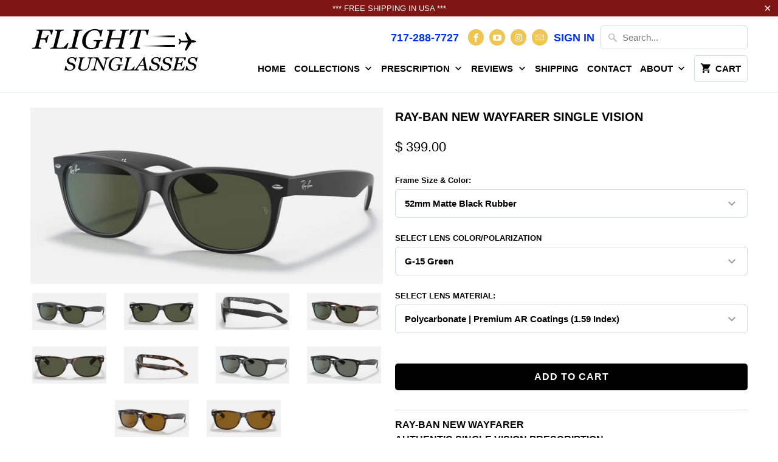

--- FILE ---
content_type: text/html; charset=utf-8
request_url: https://flightsunglasses.com/products/ray-ban-new-wayfarer-single-vision
body_size: 31595
content:
<!DOCTYPE html>
<html lang="en">
  <head>
    <!-- Google tag (gtag.js) -->
<script async src="https://www.googletagmanager.com/gtag/js?id=AW-962469273"></script>
<script>
  window.dataLayer = window.dataLayer || [];
  function gtag(){dataLayer.push(arguments);}
  gtag('js', new Date());

  gtag('config', 'AW-962469273');
</script>
    <meta charset="utf-8">
    <meta http-equiv="cleartype" content="on">
    <meta name="robots" content="index,follow">

    
    <title>Ray-Ban New Wayfarer Single Vision Prescription - Flight Sunglasses</title>

    
      <meta name="description" content="Ray-Ban Authentic Single Vision Prescription." />
    

    

<meta name="author" content="Flight Sunglasses">
<meta property="og:url" content="https://flightsunglasses.com/products/ray-ban-new-wayfarer-single-vision">
<meta property="og:site_name" content="Flight Sunglasses">


  <meta property="og:type" content="product">
  <meta property="og:title" content="Ray-Ban New Wayfarer Single Vision">
  
    <meta property="og:image" content="http://flightsunglasses.com/cdn/shop/files/ScreenShot2023-05-18at11.39.53PM_600x.png?v=1684467964">
    <meta property="og:image:secure_url" content="https://flightsunglasses.com/cdn/shop/files/ScreenShot2023-05-18at11.39.53PM_600x.png?v=1684467964">
    
  
    <meta property="og:image" content="http://flightsunglasses.com/cdn/shop/files/ScreenShot2023-05-18at11.40.03PM_600x.png?v=1684467964">
    <meta property="og:image:secure_url" content="https://flightsunglasses.com/cdn/shop/files/ScreenShot2023-05-18at11.40.03PM_600x.png?v=1684467964">
    
  
    <meta property="og:image" content="http://flightsunglasses.com/cdn/shop/files/ScreenShot2023-05-18at11.40.15PM_600x.png?v=1684467964">
    <meta property="og:image:secure_url" content="https://flightsunglasses.com/cdn/shop/files/ScreenShot2023-05-18at11.40.15PM_600x.png?v=1684467964">
    
  
  <meta property="og:price:amount" content="399.00">
  <meta property="og:price:currency" content="USD">


  <meta property="og:description" content="Ray-Ban Authentic Single Vision Prescription.">




<meta name="twitter:card" content="summary">

  <meta name="twitter:title" content="Ray-Ban New Wayfarer Single Vision">
  <meta name="twitter:description" content="RAY-BAN NEW WAYFARER AUTHENTIC SINGLE VISION PRESCRIPTION  

  
PRODUCT DETAILS
Authentic Ray-Ban Frames &amp;amp; Lenses: Polycarbonate Lenses with Premium Anti-Reflective coatings (1.59 Index). Other Frame Colors and Lenses Available on Request.
Required Prescription info: Picture of Prescription, Pupil Distance (PD)
If the Pupil Distance is not on your prescription, you can get if from your last eye care provider that made your glasses. If unable, please use our Selfie Procedure.  
Email a picture of your latest prescription and required information to flightsunglasses@gmail.com.  
Call if you have any questions 717 288-7727
 
SPECIFICATIONS: 



Polarized: 
Optional


Lens Color: 
All Colors listed and Clear


Lens Material: 
1.59 index Polycarbonate or 1.67 index (stronger prescriptions)


Frame Size: 
52mm (small), 55mm (med), 58mm (large)


Warranty 
Standard Ray-Ban Warranty, 1-year for Defects



 ">
  <meta name="twitter:image" content="https://flightsunglasses.com/cdn/shop/files/ScreenShot2023-05-18at11.39.53PM_240x.png?v=1684467964">
  <meta name="twitter:image:width" content="240">
  <meta name="twitter:image:height" content="240">



    
    

    <!-- Mobile Specific Metas -->
    <meta name="HandheldFriendly" content="True">
    <meta name="MobileOptimized" content="320">
    <meta name="viewport" content="width=device-width,initial-scale=1">
    <meta name="theme-color" content="#ffffff">

    <!-- Stylesheets for Mobilia 5.5.4 -->
    <link href="//flightsunglasses.com/cdn/shop/t/24/assets/styles.scss.css?v=20254703341561764871766461185" rel="stylesheet" type="text/css" media="all" />

    <!-- Icons -->
    
      <link rel="shortcut icon" type="image/x-icon" href="//flightsunglasses.com/cdn/shop/files/Screen_Shot_2022-12-08_at_12.51.10_AM_32x32.png?v=1670478923">
    
    <link rel="canonical" href="https://flightsunglasses.com/products/ray-ban-new-wayfarer-single-vision" />

    

    <script src="//flightsunglasses.com/cdn/shop/t/24/assets/app.js?v=69305003119577921211547883931" type="text/javascript"></script>
    <script>window.performance && window.performance.mark && window.performance.mark('shopify.content_for_header.start');</script><meta id="shopify-digital-wallet" name="shopify-digital-wallet" content="/4723357/digital_wallets/dialog">
<meta name="shopify-checkout-api-token" content="823529fde2479656a54a219407bba826">
<meta id="in-context-paypal-metadata" data-shop-id="4723357" data-venmo-supported="false" data-environment="production" data-locale="en_US" data-paypal-v4="true" data-currency="USD">
<link rel="alternate" type="application/json+oembed" href="https://flightsunglasses.com/products/ray-ban-new-wayfarer-single-vision.oembed">
<script async="async" src="/checkouts/internal/preloads.js?locale=en-US"></script>
<link rel="preconnect" href="https://shop.app" crossorigin="anonymous">
<script async="async" src="https://shop.app/checkouts/internal/preloads.js?locale=en-US&shop_id=4723357" crossorigin="anonymous"></script>
<script id="apple-pay-shop-capabilities" type="application/json">{"shopId":4723357,"countryCode":"US","currencyCode":"USD","merchantCapabilities":["supports3DS"],"merchantId":"gid:\/\/shopify\/Shop\/4723357","merchantName":"Flight Sunglasses","requiredBillingContactFields":["postalAddress","email","phone"],"requiredShippingContactFields":["postalAddress","email","phone"],"shippingType":"shipping","supportedNetworks":["visa","masterCard","amex","discover","elo","jcb"],"total":{"type":"pending","label":"Flight Sunglasses","amount":"1.00"},"shopifyPaymentsEnabled":true,"supportsSubscriptions":true}</script>
<script id="shopify-features" type="application/json">{"accessToken":"823529fde2479656a54a219407bba826","betas":["rich-media-storefront-analytics"],"domain":"flightsunglasses.com","predictiveSearch":true,"shopId":4723357,"locale":"en"}</script>
<script>var Shopify = Shopify || {};
Shopify.shop = "flightsunglasses.myshopify.com";
Shopify.locale = "en";
Shopify.currency = {"active":"USD","rate":"1.0"};
Shopify.country = "US";
Shopify.theme = {"name":"Mobilia Flighsunglasses-dec 23rd 2023","id":43955159113,"schema_name":"Mobilia","schema_version":"5.5.4","theme_store_id":null,"role":"main"};
Shopify.theme.handle = "null";
Shopify.theme.style = {"id":null,"handle":null};
Shopify.cdnHost = "flightsunglasses.com/cdn";
Shopify.routes = Shopify.routes || {};
Shopify.routes.root = "/";</script>
<script type="module">!function(o){(o.Shopify=o.Shopify||{}).modules=!0}(window);</script>
<script>!function(o){function n(){var o=[];function n(){o.push(Array.prototype.slice.apply(arguments))}return n.q=o,n}var t=o.Shopify=o.Shopify||{};t.loadFeatures=n(),t.autoloadFeatures=n()}(window);</script>
<script>
  window.ShopifyPay = window.ShopifyPay || {};
  window.ShopifyPay.apiHost = "shop.app\/pay";
  window.ShopifyPay.redirectState = null;
</script>
<script id="shop-js-analytics" type="application/json">{"pageType":"product"}</script>
<script defer="defer" async type="module" src="//flightsunglasses.com/cdn/shopifycloud/shop-js/modules/v2/client.init-shop-cart-sync_BT-GjEfc.en.esm.js"></script>
<script defer="defer" async type="module" src="//flightsunglasses.com/cdn/shopifycloud/shop-js/modules/v2/chunk.common_D58fp_Oc.esm.js"></script>
<script defer="defer" async type="module" src="//flightsunglasses.com/cdn/shopifycloud/shop-js/modules/v2/chunk.modal_xMitdFEc.esm.js"></script>
<script type="module">
  await import("//flightsunglasses.com/cdn/shopifycloud/shop-js/modules/v2/client.init-shop-cart-sync_BT-GjEfc.en.esm.js");
await import("//flightsunglasses.com/cdn/shopifycloud/shop-js/modules/v2/chunk.common_D58fp_Oc.esm.js");
await import("//flightsunglasses.com/cdn/shopifycloud/shop-js/modules/v2/chunk.modal_xMitdFEc.esm.js");

  window.Shopify.SignInWithShop?.initShopCartSync?.({"fedCMEnabled":true,"windoidEnabled":true});

</script>
<script>
  window.Shopify = window.Shopify || {};
  if (!window.Shopify.featureAssets) window.Shopify.featureAssets = {};
  window.Shopify.featureAssets['shop-js'] = {"shop-cart-sync":["modules/v2/client.shop-cart-sync_DZOKe7Ll.en.esm.js","modules/v2/chunk.common_D58fp_Oc.esm.js","modules/v2/chunk.modal_xMitdFEc.esm.js"],"init-fed-cm":["modules/v2/client.init-fed-cm_B6oLuCjv.en.esm.js","modules/v2/chunk.common_D58fp_Oc.esm.js","modules/v2/chunk.modal_xMitdFEc.esm.js"],"shop-cash-offers":["modules/v2/client.shop-cash-offers_D2sdYoxE.en.esm.js","modules/v2/chunk.common_D58fp_Oc.esm.js","modules/v2/chunk.modal_xMitdFEc.esm.js"],"shop-login-button":["modules/v2/client.shop-login-button_QeVjl5Y3.en.esm.js","modules/v2/chunk.common_D58fp_Oc.esm.js","modules/v2/chunk.modal_xMitdFEc.esm.js"],"pay-button":["modules/v2/client.pay-button_DXTOsIq6.en.esm.js","modules/v2/chunk.common_D58fp_Oc.esm.js","modules/v2/chunk.modal_xMitdFEc.esm.js"],"shop-button":["modules/v2/client.shop-button_DQZHx9pm.en.esm.js","modules/v2/chunk.common_D58fp_Oc.esm.js","modules/v2/chunk.modal_xMitdFEc.esm.js"],"avatar":["modules/v2/client.avatar_BTnouDA3.en.esm.js"],"init-windoid":["modules/v2/client.init-windoid_CR1B-cfM.en.esm.js","modules/v2/chunk.common_D58fp_Oc.esm.js","modules/v2/chunk.modal_xMitdFEc.esm.js"],"init-shop-for-new-customer-accounts":["modules/v2/client.init-shop-for-new-customer-accounts_C_vY_xzh.en.esm.js","modules/v2/client.shop-login-button_QeVjl5Y3.en.esm.js","modules/v2/chunk.common_D58fp_Oc.esm.js","modules/v2/chunk.modal_xMitdFEc.esm.js"],"init-shop-email-lookup-coordinator":["modules/v2/client.init-shop-email-lookup-coordinator_BI7n9ZSv.en.esm.js","modules/v2/chunk.common_D58fp_Oc.esm.js","modules/v2/chunk.modal_xMitdFEc.esm.js"],"init-shop-cart-sync":["modules/v2/client.init-shop-cart-sync_BT-GjEfc.en.esm.js","modules/v2/chunk.common_D58fp_Oc.esm.js","modules/v2/chunk.modal_xMitdFEc.esm.js"],"shop-toast-manager":["modules/v2/client.shop-toast-manager_DiYdP3xc.en.esm.js","modules/v2/chunk.common_D58fp_Oc.esm.js","modules/v2/chunk.modal_xMitdFEc.esm.js"],"init-customer-accounts":["modules/v2/client.init-customer-accounts_D9ZNqS-Q.en.esm.js","modules/v2/client.shop-login-button_QeVjl5Y3.en.esm.js","modules/v2/chunk.common_D58fp_Oc.esm.js","modules/v2/chunk.modal_xMitdFEc.esm.js"],"init-customer-accounts-sign-up":["modules/v2/client.init-customer-accounts-sign-up_iGw4briv.en.esm.js","modules/v2/client.shop-login-button_QeVjl5Y3.en.esm.js","modules/v2/chunk.common_D58fp_Oc.esm.js","modules/v2/chunk.modal_xMitdFEc.esm.js"],"shop-follow-button":["modules/v2/client.shop-follow-button_CqMgW2wH.en.esm.js","modules/v2/chunk.common_D58fp_Oc.esm.js","modules/v2/chunk.modal_xMitdFEc.esm.js"],"checkout-modal":["modules/v2/client.checkout-modal_xHeaAweL.en.esm.js","modules/v2/chunk.common_D58fp_Oc.esm.js","modules/v2/chunk.modal_xMitdFEc.esm.js"],"shop-login":["modules/v2/client.shop-login_D91U-Q7h.en.esm.js","modules/v2/chunk.common_D58fp_Oc.esm.js","modules/v2/chunk.modal_xMitdFEc.esm.js"],"lead-capture":["modules/v2/client.lead-capture_BJmE1dJe.en.esm.js","modules/v2/chunk.common_D58fp_Oc.esm.js","modules/v2/chunk.modal_xMitdFEc.esm.js"],"payment-terms":["modules/v2/client.payment-terms_Ci9AEqFq.en.esm.js","modules/v2/chunk.common_D58fp_Oc.esm.js","modules/v2/chunk.modal_xMitdFEc.esm.js"]};
</script>
<script>(function() {
  var isLoaded = false;
  function asyncLoad() {
    if (isLoaded) return;
    isLoaded = true;
    var urls = ["https:\/\/cdn.nfcube.com\/instafeed-e38a66008be3863a79e20572137ca92c.js?shop=flightsunglasses.myshopify.com","\/\/cdn.shopify.com\/proxy\/cde42a5839bfe634fc957957b84872a92814c89139e797f20056ece2a150306c\/d1639lhkj5l89m.cloudfront.net\/js\/storefront\/uppromote.js?shop=flightsunglasses.myshopify.com\u0026sp-cache-control=cHVibGljLCBtYXgtYWdlPTkwMA"];
    for (var i = 0; i < urls.length; i++) {
      var s = document.createElement('script');
      s.type = 'text/javascript';
      s.async = true;
      s.src = urls[i];
      var x = document.getElementsByTagName('script')[0];
      x.parentNode.insertBefore(s, x);
    }
  };
  if(window.attachEvent) {
    window.attachEvent('onload', asyncLoad);
  } else {
    window.addEventListener('load', asyncLoad, false);
  }
})();</script>
<script id="__st">var __st={"a":4723357,"offset":-18000,"reqid":"e01ebee1-1057-423b-ac11-6f3542130b8a-1769406666","pageurl":"flightsunglasses.com\/products\/ray-ban-new-wayfarer-single-vision","u":"1965c0af8ce4","p":"product","rtyp":"product","rid":8170835050713};</script>
<script>window.ShopifyPaypalV4VisibilityTracking = true;</script>
<script id="captcha-bootstrap">!function(){'use strict';const t='contact',e='account',n='new_comment',o=[[t,t],['blogs',n],['comments',n],[t,'customer']],c=[[e,'customer_login'],[e,'guest_login'],[e,'recover_customer_password'],[e,'create_customer']],r=t=>t.map((([t,e])=>`form[action*='/${t}']:not([data-nocaptcha='true']) input[name='form_type'][value='${e}']`)).join(','),a=t=>()=>t?[...document.querySelectorAll(t)].map((t=>t.form)):[];function s(){const t=[...o],e=r(t);return a(e)}const i='password',u='form_key',d=['recaptcha-v3-token','g-recaptcha-response','h-captcha-response',i],f=()=>{try{return window.sessionStorage}catch{return}},m='__shopify_v',_=t=>t.elements[u];function p(t,e,n=!1){try{const o=window.sessionStorage,c=JSON.parse(o.getItem(e)),{data:r}=function(t){const{data:e,action:n}=t;return t[m]||n?{data:e,action:n}:{data:t,action:n}}(c);for(const[e,n]of Object.entries(r))t.elements[e]&&(t.elements[e].value=n);n&&o.removeItem(e)}catch(o){console.error('form repopulation failed',{error:o})}}const l='form_type',E='cptcha';function T(t){t.dataset[E]=!0}const w=window,h=w.document,L='Shopify',v='ce_forms',y='captcha';let A=!1;((t,e)=>{const n=(g='f06e6c50-85a8-45c8-87d0-21a2b65856fe',I='https://cdn.shopify.com/shopifycloud/storefront-forms-hcaptcha/ce_storefront_forms_captcha_hcaptcha.v1.5.2.iife.js',D={infoText:'Protected by hCaptcha',privacyText:'Privacy',termsText:'Terms'},(t,e,n)=>{const o=w[L][v],c=o.bindForm;if(c)return c(t,g,e,D).then(n);var r;o.q.push([[t,g,e,D],n]),r=I,A||(h.body.append(Object.assign(h.createElement('script'),{id:'captcha-provider',async:!0,src:r})),A=!0)});var g,I,D;w[L]=w[L]||{},w[L][v]=w[L][v]||{},w[L][v].q=[],w[L][y]=w[L][y]||{},w[L][y].protect=function(t,e){n(t,void 0,e),T(t)},Object.freeze(w[L][y]),function(t,e,n,w,h,L){const[v,y,A,g]=function(t,e,n){const i=e?o:[],u=t?c:[],d=[...i,...u],f=r(d),m=r(i),_=r(d.filter((([t,e])=>n.includes(e))));return[a(f),a(m),a(_),s()]}(w,h,L),I=t=>{const e=t.target;return e instanceof HTMLFormElement?e:e&&e.form},D=t=>v().includes(t);t.addEventListener('submit',(t=>{const e=I(t);if(!e)return;const n=D(e)&&!e.dataset.hcaptchaBound&&!e.dataset.recaptchaBound,o=_(e),c=g().includes(e)&&(!o||!o.value);(n||c)&&t.preventDefault(),c&&!n&&(function(t){try{if(!f())return;!function(t){const e=f();if(!e)return;const n=_(t);if(!n)return;const o=n.value;o&&e.removeItem(o)}(t);const e=Array.from(Array(32),(()=>Math.random().toString(36)[2])).join('');!function(t,e){_(t)||t.append(Object.assign(document.createElement('input'),{type:'hidden',name:u})),t.elements[u].value=e}(t,e),function(t,e){const n=f();if(!n)return;const o=[...t.querySelectorAll(`input[type='${i}']`)].map((({name:t})=>t)),c=[...d,...o],r={};for(const[a,s]of new FormData(t).entries())c.includes(a)||(r[a]=s);n.setItem(e,JSON.stringify({[m]:1,action:t.action,data:r}))}(t,e)}catch(e){console.error('failed to persist form',e)}}(e),e.submit())}));const S=(t,e)=>{t&&!t.dataset[E]&&(n(t,e.some((e=>e===t))),T(t))};for(const o of['focusin','change'])t.addEventListener(o,(t=>{const e=I(t);D(e)&&S(e,y())}));const B=e.get('form_key'),M=e.get(l),P=B&&M;t.addEventListener('DOMContentLoaded',(()=>{const t=y();if(P)for(const e of t)e.elements[l].value===M&&p(e,B);[...new Set([...A(),...v().filter((t=>'true'===t.dataset.shopifyCaptcha))])].forEach((e=>S(e,t)))}))}(h,new URLSearchParams(w.location.search),n,t,e,['guest_login'])})(!0,!0)}();</script>
<script integrity="sha256-4kQ18oKyAcykRKYeNunJcIwy7WH5gtpwJnB7kiuLZ1E=" data-source-attribution="shopify.loadfeatures" defer="defer" src="//flightsunglasses.com/cdn/shopifycloud/storefront/assets/storefront/load_feature-a0a9edcb.js" crossorigin="anonymous"></script>
<script crossorigin="anonymous" defer="defer" src="//flightsunglasses.com/cdn/shopifycloud/storefront/assets/shopify_pay/storefront-65b4c6d7.js?v=20250812"></script>
<script data-source-attribution="shopify.dynamic_checkout.dynamic.init">var Shopify=Shopify||{};Shopify.PaymentButton=Shopify.PaymentButton||{isStorefrontPortableWallets:!0,init:function(){window.Shopify.PaymentButton.init=function(){};var t=document.createElement("script");t.src="https://flightsunglasses.com/cdn/shopifycloud/portable-wallets/latest/portable-wallets.en.js",t.type="module",document.head.appendChild(t)}};
</script>
<script data-source-attribution="shopify.dynamic_checkout.buyer_consent">
  function portableWalletsHideBuyerConsent(e){var t=document.getElementById("shopify-buyer-consent"),n=document.getElementById("shopify-subscription-policy-button");t&&n&&(t.classList.add("hidden"),t.setAttribute("aria-hidden","true"),n.removeEventListener("click",e))}function portableWalletsShowBuyerConsent(e){var t=document.getElementById("shopify-buyer-consent"),n=document.getElementById("shopify-subscription-policy-button");t&&n&&(t.classList.remove("hidden"),t.removeAttribute("aria-hidden"),n.addEventListener("click",e))}window.Shopify?.PaymentButton&&(window.Shopify.PaymentButton.hideBuyerConsent=portableWalletsHideBuyerConsent,window.Shopify.PaymentButton.showBuyerConsent=portableWalletsShowBuyerConsent);
</script>
<script data-source-attribution="shopify.dynamic_checkout.cart.bootstrap">document.addEventListener("DOMContentLoaded",(function(){function t(){return document.querySelector("shopify-accelerated-checkout-cart, shopify-accelerated-checkout")}if(t())Shopify.PaymentButton.init();else{new MutationObserver((function(e,n){t()&&(Shopify.PaymentButton.init(),n.disconnect())})).observe(document.body,{childList:!0,subtree:!0})}}));
</script>
<link id="shopify-accelerated-checkout-styles" rel="stylesheet" media="screen" href="https://flightsunglasses.com/cdn/shopifycloud/portable-wallets/latest/accelerated-checkout-backwards-compat.css" crossorigin="anonymous">
<style id="shopify-accelerated-checkout-cart">
        #shopify-buyer-consent {
  margin-top: 1em;
  display: inline-block;
  width: 100%;
}

#shopify-buyer-consent.hidden {
  display: none;
}

#shopify-subscription-policy-button {
  background: none;
  border: none;
  padding: 0;
  text-decoration: underline;
  font-size: inherit;
  cursor: pointer;
}

#shopify-subscription-policy-button::before {
  box-shadow: none;
}

      </style>

<script>window.performance && window.performance.mark && window.performance.mark('shopify.content_for_header.end');</script>

    <noscript>
      <style>
        .image__fallback {
          width: 100vw;
          display: block !important;
          max-width: 100vw !important;
          margin-bottom: 0;
        }
        .no-js-only {
          display: inherit !important;
        }
        .icon-cart.cart-button {
          display: none;
        }
        .lazyload {
          opacity: 1;
          -webkit-filter: blur(0);
          filter: blur(0);
        }
        .animate_right,
        .animate_left,
        .animate_up,
        .animate_down {
          opacity: 1;
        }
        .flexslider .slides>li {
          display: block;
        }
        .product_section .product_form {
          opacity: 1;
        }
        .multi_select,
        form .select {
          display: block !important;
        }
        .swatch_options {
          display: none;
        }
      </style>
    </noscript>
    <link href="//flightsunglasses.com/cdn/shop/t/24/assets/customs.css?v=184036898035930761121547883923" rel="stylesheet" type="text/css" media="all" />
  <link href="https://monorail-edge.shopifysvc.com" rel="dns-prefetch">
<script>(function(){if ("sendBeacon" in navigator && "performance" in window) {try {var session_token_from_headers = performance.getEntriesByType('navigation')[0].serverTiming.find(x => x.name == '_s').description;} catch {var session_token_from_headers = undefined;}var session_cookie_matches = document.cookie.match(/_shopify_s=([^;]*)/);var session_token_from_cookie = session_cookie_matches && session_cookie_matches.length === 2 ? session_cookie_matches[1] : "";var session_token = session_token_from_headers || session_token_from_cookie || "";function handle_abandonment_event(e) {var entries = performance.getEntries().filter(function(entry) {return /monorail-edge.shopifysvc.com/.test(entry.name);});if (!window.abandonment_tracked && entries.length === 0) {window.abandonment_tracked = true;var currentMs = Date.now();var navigation_start = performance.timing.navigationStart;var payload = {shop_id: 4723357,url: window.location.href,navigation_start,duration: currentMs - navigation_start,session_token,page_type: "product"};window.navigator.sendBeacon("https://monorail-edge.shopifysvc.com/v1/produce", JSON.stringify({schema_id: "online_store_buyer_site_abandonment/1.1",payload: payload,metadata: {event_created_at_ms: currentMs,event_sent_at_ms: currentMs}}));}}window.addEventListener('pagehide', handle_abandonment_event);}}());</script>
<script id="web-pixels-manager-setup">(function e(e,d,r,n,o){if(void 0===o&&(o={}),!Boolean(null===(a=null===(i=window.Shopify)||void 0===i?void 0:i.analytics)||void 0===a?void 0:a.replayQueue)){var i,a;window.Shopify=window.Shopify||{};var t=window.Shopify;t.analytics=t.analytics||{};var s=t.analytics;s.replayQueue=[],s.publish=function(e,d,r){return s.replayQueue.push([e,d,r]),!0};try{self.performance.mark("wpm:start")}catch(e){}var l=function(){var e={modern:/Edge?\/(1{2}[4-9]|1[2-9]\d|[2-9]\d{2}|\d{4,})\.\d+(\.\d+|)|Firefox\/(1{2}[4-9]|1[2-9]\d|[2-9]\d{2}|\d{4,})\.\d+(\.\d+|)|Chrom(ium|e)\/(9{2}|\d{3,})\.\d+(\.\d+|)|(Maci|X1{2}).+ Version\/(15\.\d+|(1[6-9]|[2-9]\d|\d{3,})\.\d+)([,.]\d+|)( \(\w+\)|)( Mobile\/\w+|) Safari\/|Chrome.+OPR\/(9{2}|\d{3,})\.\d+\.\d+|(CPU[ +]OS|iPhone[ +]OS|CPU[ +]iPhone|CPU IPhone OS|CPU iPad OS)[ +]+(15[._]\d+|(1[6-9]|[2-9]\d|\d{3,})[._]\d+)([._]\d+|)|Android:?[ /-](13[3-9]|1[4-9]\d|[2-9]\d{2}|\d{4,})(\.\d+|)(\.\d+|)|Android.+Firefox\/(13[5-9]|1[4-9]\d|[2-9]\d{2}|\d{4,})\.\d+(\.\d+|)|Android.+Chrom(ium|e)\/(13[3-9]|1[4-9]\d|[2-9]\d{2}|\d{4,})\.\d+(\.\d+|)|SamsungBrowser\/([2-9]\d|\d{3,})\.\d+/,legacy:/Edge?\/(1[6-9]|[2-9]\d|\d{3,})\.\d+(\.\d+|)|Firefox\/(5[4-9]|[6-9]\d|\d{3,})\.\d+(\.\d+|)|Chrom(ium|e)\/(5[1-9]|[6-9]\d|\d{3,})\.\d+(\.\d+|)([\d.]+$|.*Safari\/(?![\d.]+ Edge\/[\d.]+$))|(Maci|X1{2}).+ Version\/(10\.\d+|(1[1-9]|[2-9]\d|\d{3,})\.\d+)([,.]\d+|)( \(\w+\)|)( Mobile\/\w+|) Safari\/|Chrome.+OPR\/(3[89]|[4-9]\d|\d{3,})\.\d+\.\d+|(CPU[ +]OS|iPhone[ +]OS|CPU[ +]iPhone|CPU IPhone OS|CPU iPad OS)[ +]+(10[._]\d+|(1[1-9]|[2-9]\d|\d{3,})[._]\d+)([._]\d+|)|Android:?[ /-](13[3-9]|1[4-9]\d|[2-9]\d{2}|\d{4,})(\.\d+|)(\.\d+|)|Mobile Safari.+OPR\/([89]\d|\d{3,})\.\d+\.\d+|Android.+Firefox\/(13[5-9]|1[4-9]\d|[2-9]\d{2}|\d{4,})\.\d+(\.\d+|)|Android.+Chrom(ium|e)\/(13[3-9]|1[4-9]\d|[2-9]\d{2}|\d{4,})\.\d+(\.\d+|)|Android.+(UC? ?Browser|UCWEB|U3)[ /]?(15\.([5-9]|\d{2,})|(1[6-9]|[2-9]\d|\d{3,})\.\d+)\.\d+|SamsungBrowser\/(5\.\d+|([6-9]|\d{2,})\.\d+)|Android.+MQ{2}Browser\/(14(\.(9|\d{2,})|)|(1[5-9]|[2-9]\d|\d{3,})(\.\d+|))(\.\d+|)|K[Aa][Ii]OS\/(3\.\d+|([4-9]|\d{2,})\.\d+)(\.\d+|)/},d=e.modern,r=e.legacy,n=navigator.userAgent;return n.match(d)?"modern":n.match(r)?"legacy":"unknown"}(),u="modern"===l?"modern":"legacy",c=(null!=n?n:{modern:"",legacy:""})[u],f=function(e){return[e.baseUrl,"/wpm","/b",e.hashVersion,"modern"===e.buildTarget?"m":"l",".js"].join("")}({baseUrl:d,hashVersion:r,buildTarget:u}),m=function(e){var d=e.version,r=e.bundleTarget,n=e.surface,o=e.pageUrl,i=e.monorailEndpoint;return{emit:function(e){var a=e.status,t=e.errorMsg,s=(new Date).getTime(),l=JSON.stringify({metadata:{event_sent_at_ms:s},events:[{schema_id:"web_pixels_manager_load/3.1",payload:{version:d,bundle_target:r,page_url:o,status:a,surface:n,error_msg:t},metadata:{event_created_at_ms:s}}]});if(!i)return console&&console.warn&&console.warn("[Web Pixels Manager] No Monorail endpoint provided, skipping logging."),!1;try{return self.navigator.sendBeacon.bind(self.navigator)(i,l)}catch(e){}var u=new XMLHttpRequest;try{return u.open("POST",i,!0),u.setRequestHeader("Content-Type","text/plain"),u.send(l),!0}catch(e){return console&&console.warn&&console.warn("[Web Pixels Manager] Got an unhandled error while logging to Monorail."),!1}}}}({version:r,bundleTarget:l,surface:e.surface,pageUrl:self.location.href,monorailEndpoint:e.monorailEndpoint});try{o.browserTarget=l,function(e){var d=e.src,r=e.async,n=void 0===r||r,o=e.onload,i=e.onerror,a=e.sri,t=e.scriptDataAttributes,s=void 0===t?{}:t,l=document.createElement("script"),u=document.querySelector("head"),c=document.querySelector("body");if(l.async=n,l.src=d,a&&(l.integrity=a,l.crossOrigin="anonymous"),s)for(var f in s)if(Object.prototype.hasOwnProperty.call(s,f))try{l.dataset[f]=s[f]}catch(e){}if(o&&l.addEventListener("load",o),i&&l.addEventListener("error",i),u)u.appendChild(l);else{if(!c)throw new Error("Did not find a head or body element to append the script");c.appendChild(l)}}({src:f,async:!0,onload:function(){if(!function(){var e,d;return Boolean(null===(d=null===(e=window.Shopify)||void 0===e?void 0:e.analytics)||void 0===d?void 0:d.initialized)}()){var d=window.webPixelsManager.init(e)||void 0;if(d){var r=window.Shopify.analytics;r.replayQueue.forEach((function(e){var r=e[0],n=e[1],o=e[2];d.publishCustomEvent(r,n,o)})),r.replayQueue=[],r.publish=d.publishCustomEvent,r.visitor=d.visitor,r.initialized=!0}}},onerror:function(){return m.emit({status:"failed",errorMsg:"".concat(f," has failed to load")})},sri:function(e){var d=/^sha384-[A-Za-z0-9+/=]+$/;return"string"==typeof e&&d.test(e)}(c)?c:"",scriptDataAttributes:o}),m.emit({status:"loading"})}catch(e){m.emit({status:"failed",errorMsg:(null==e?void 0:e.message)||"Unknown error"})}}})({shopId: 4723357,storefrontBaseUrl: "https://flightsunglasses.com",extensionsBaseUrl: "https://extensions.shopifycdn.com/cdn/shopifycloud/web-pixels-manager",monorailEndpoint: "https://monorail-edge.shopifysvc.com/unstable/produce_batch",surface: "storefront-renderer",enabledBetaFlags: ["2dca8a86"],webPixelsConfigList: [{"id":"1595965657","configuration":"{\"shopId\":\"238560\",\"env\":\"production\",\"metaData\":\"[]\"}","eventPayloadVersion":"v1","runtimeContext":"STRICT","scriptVersion":"c5d4d7bbb4a4a4292a8a7b5334af7e3d","type":"APP","apiClientId":2773553,"privacyPurposes":[],"dataSharingAdjustments":{"protectedCustomerApprovalScopes":["read_customer_address","read_customer_email","read_customer_name","read_customer_personal_data","read_customer_phone"]}},{"id":"shopify-app-pixel","configuration":"{}","eventPayloadVersion":"v1","runtimeContext":"STRICT","scriptVersion":"0450","apiClientId":"shopify-pixel","type":"APP","privacyPurposes":["ANALYTICS","MARKETING"]},{"id":"shopify-custom-pixel","eventPayloadVersion":"v1","runtimeContext":"LAX","scriptVersion":"0450","apiClientId":"shopify-pixel","type":"CUSTOM","privacyPurposes":["ANALYTICS","MARKETING"]}],isMerchantRequest: false,initData: {"shop":{"name":"Flight Sunglasses","paymentSettings":{"currencyCode":"USD"},"myshopifyDomain":"flightsunglasses.myshopify.com","countryCode":"US","storefrontUrl":"https:\/\/flightsunglasses.com"},"customer":null,"cart":null,"checkout":null,"productVariants":[{"price":{"amount":399.0,"currencyCode":"USD"},"product":{"title":"Ray-Ban New Wayfarer Single Vision","vendor":"FlightSunglasses","id":"8170835050713","untranslatedTitle":"Ray-Ban New Wayfarer Single Vision","url":"\/products\/ray-ban-new-wayfarer-single-vision","type":"sunglasses"},"id":"43913457762521","image":{"src":"\/\/flightsunglasses.com\/cdn\/shop\/files\/ScreenShot2023-05-18at11.39.53PM.png?v=1684467964"},"sku":null,"title":"52mm Matte Black Rubber \/ G-15 Green \/ Polycarbonate | Premium AR Coatings (1.59 Index)","untranslatedTitle":"52mm Matte Black Rubber \/ G-15 Green \/ Polycarbonate | Premium AR Coatings (1.59 Index)"},{"price":{"amount":399.0,"currencyCode":"USD"},"product":{"title":"Ray-Ban New Wayfarer Single Vision","vendor":"FlightSunglasses","id":"8170835050713","untranslatedTitle":"Ray-Ban New Wayfarer Single Vision","url":"\/products\/ray-ban-new-wayfarer-single-vision","type":"sunglasses"},"id":"43913457795289","image":{"src":"\/\/flightsunglasses.com\/cdn\/shop\/files\/ScreenShot2023-05-18at11.39.53PM.png?v=1684467964"},"sku":null,"title":"52mm Matte Black Rubber \/ B-15 Brown \/ Polycarbonate | Premium AR Coatings (1.59 Index)","untranslatedTitle":"52mm Matte Black Rubber \/ B-15 Brown \/ Polycarbonate | Premium AR Coatings (1.59 Index)"},{"price":{"amount":459.0,"currencyCode":"USD"},"product":{"title":"Ray-Ban New Wayfarer Single Vision","vendor":"FlightSunglasses","id":"8170835050713","untranslatedTitle":"Ray-Ban New Wayfarer Single Vision","url":"\/products\/ray-ban-new-wayfarer-single-vision","type":"sunglasses"},"id":"43913457893593","image":{"src":"\/\/flightsunglasses.com\/cdn\/shop\/files\/ScreenShot2023-05-18at11.39.53PM.png?v=1684467964"},"sku":null,"title":"52mm Matte Black Rubber \/ G-15 Green Polarized \/ Polycarbonate | Premium AR Coatings (1.59 Index)","untranslatedTitle":"52mm Matte Black Rubber \/ G-15 Green Polarized \/ Polycarbonate | Premium AR Coatings (1.59 Index)"},{"price":{"amount":499.0,"currencyCode":"USD"},"product":{"title":"Ray-Ban New Wayfarer Single Vision","vendor":"FlightSunglasses","id":"8170835050713","untranslatedTitle":"Ray-Ban New Wayfarer Single Vision","url":"\/products\/ray-ban-new-wayfarer-single-vision","type":"sunglasses"},"id":"43913457926361","image":{"src":"\/\/flightsunglasses.com\/cdn\/shop\/files\/ScreenShot2023-05-18at11.39.53PM.png?v=1684467964"},"sku":null,"title":"52mm Matte Black Rubber \/ G-15 Green Polarized \/ High Index 1.67 | Premium AR Coatings (Stronger Prescription)","untranslatedTitle":"52mm Matte Black Rubber \/ G-15 Green Polarized \/ High Index 1.67 | Premium AR Coatings (Stronger Prescription)"},{"price":{"amount":459.0,"currencyCode":"USD"},"product":{"title":"Ray-Ban New Wayfarer Single Vision","vendor":"FlightSunglasses","id":"8170835050713","untranslatedTitle":"Ray-Ban New Wayfarer Single Vision","url":"\/products\/ray-ban-new-wayfarer-single-vision","type":"sunglasses"},"id":"43913457959129","image":{"src":"\/\/flightsunglasses.com\/cdn\/shop\/files\/ScreenShot2023-05-18at11.39.53PM.png?v=1684467964"},"sku":null,"title":"52mm Matte Black Rubber \/ B-15 Brown Polarized \/ Polycarbonate | Premium AR Coatings (1.59 Index)","untranslatedTitle":"52mm Matte Black Rubber \/ B-15 Brown Polarized \/ Polycarbonate | Premium AR Coatings (1.59 Index)"},{"price":{"amount":499.0,"currencyCode":"USD"},"product":{"title":"Ray-Ban New Wayfarer Single Vision","vendor":"FlightSunglasses","id":"8170835050713","untranslatedTitle":"Ray-Ban New Wayfarer Single Vision","url":"\/products\/ray-ban-new-wayfarer-single-vision","type":"sunglasses"},"id":"43913457991897","image":{"src":"\/\/flightsunglasses.com\/cdn\/shop\/files\/ScreenShot2023-05-18at11.39.53PM.png?v=1684467964"},"sku":null,"title":"52mm Matte Black Rubber \/ B-15 Brown Polarized \/ High Index 1.67 | Premium AR Coatings (Stronger Prescription)","untranslatedTitle":"52mm Matte Black Rubber \/ B-15 Brown Polarized \/ High Index 1.67 | Premium AR Coatings (Stronger Prescription)"},{"price":{"amount":399.0,"currencyCode":"USD"},"product":{"title":"Ray-Ban New Wayfarer Single Vision","vendor":"FlightSunglasses","id":"8170835050713","untranslatedTitle":"Ray-Ban New Wayfarer Single Vision","url":"\/products\/ray-ban-new-wayfarer-single-vision","type":"sunglasses"},"id":"43930758840537","image":{"src":"\/\/flightsunglasses.com\/cdn\/shop\/files\/ScreenShot2023-05-18at11.41.27PM.png?v=1685511252"},"sku":"","title":"52mm Polished Black \/ G-15 Green \/ Polycarbonate | Premium AR Coatings (1.59 Index)","untranslatedTitle":"52mm Polished Black \/ G-15 Green \/ Polycarbonate | Premium AR Coatings (1.59 Index)"},{"price":{"amount":399.0,"currencyCode":"USD"},"product":{"title":"Ray-Ban New Wayfarer Single Vision","vendor":"FlightSunglasses","id":"8170835050713","untranslatedTitle":"Ray-Ban New Wayfarer Single Vision","url":"\/products\/ray-ban-new-wayfarer-single-vision","type":"sunglasses"},"id":"43930758873305","image":{"src":"\/\/flightsunglasses.com\/cdn\/shop\/files\/ScreenShot2023-05-18at11.41.27PM.png?v=1685511252"},"sku":"","title":"52mm Polished Black \/ B-15 Brown \/ Polycarbonate | Premium AR Coatings (1.59 Index)","untranslatedTitle":"52mm Polished Black \/ B-15 Brown \/ Polycarbonate | Premium AR Coatings (1.59 Index)"},{"price":{"amount":459.0,"currencyCode":"USD"},"product":{"title":"Ray-Ban New Wayfarer Single Vision","vendor":"FlightSunglasses","id":"8170835050713","untranslatedTitle":"Ray-Ban New Wayfarer Single Vision","url":"\/products\/ray-ban-new-wayfarer-single-vision","type":"sunglasses"},"id":"43930758906073","image":{"src":"\/\/flightsunglasses.com\/cdn\/shop\/files\/ScreenShot2023-05-18at11.41.27PM.png?v=1685511252"},"sku":"","title":"52mm Polished Black \/ G-15 Green Polarized \/ Polycarbonate | Premium AR Coatings (1.59 Index)","untranslatedTitle":"52mm Polished Black \/ G-15 Green Polarized \/ Polycarbonate | Premium AR Coatings (1.59 Index)"},{"price":{"amount":499.0,"currencyCode":"USD"},"product":{"title":"Ray-Ban New Wayfarer Single Vision","vendor":"FlightSunglasses","id":"8170835050713","untranslatedTitle":"Ray-Ban New Wayfarer Single Vision","url":"\/products\/ray-ban-new-wayfarer-single-vision","type":"sunglasses"},"id":"43930758938841","image":{"src":"\/\/flightsunglasses.com\/cdn\/shop\/files\/ScreenShot2023-05-18at11.41.27PM.png?v=1685511252"},"sku":"","title":"52mm Polished Black \/ G-15 Green Polarized \/ High Index 1.67 | Premium AR Coatings (Stronger Prescription)","untranslatedTitle":"52mm Polished Black \/ G-15 Green Polarized \/ High Index 1.67 | Premium AR Coatings (Stronger Prescription)"},{"price":{"amount":459.0,"currencyCode":"USD"},"product":{"title":"Ray-Ban New Wayfarer Single Vision","vendor":"FlightSunglasses","id":"8170835050713","untranslatedTitle":"Ray-Ban New Wayfarer Single Vision","url":"\/products\/ray-ban-new-wayfarer-single-vision","type":"sunglasses"},"id":"43930758971609","image":{"src":"\/\/flightsunglasses.com\/cdn\/shop\/files\/ScreenShot2023-05-18at11.41.27PM.png?v=1685511252"},"sku":"","title":"52mm Polished Black \/ B-15 Brown Polarized \/ Polycarbonate | Premium AR Coatings (1.59 Index)","untranslatedTitle":"52mm Polished Black \/ B-15 Brown Polarized \/ Polycarbonate | Premium AR Coatings (1.59 Index)"},{"price":{"amount":499.0,"currencyCode":"USD"},"product":{"title":"Ray-Ban New Wayfarer Single Vision","vendor":"FlightSunglasses","id":"8170835050713","untranslatedTitle":"Ray-Ban New Wayfarer Single Vision","url":"\/products\/ray-ban-new-wayfarer-single-vision","type":"sunglasses"},"id":"43930759004377","image":{"src":"\/\/flightsunglasses.com\/cdn\/shop\/files\/ScreenShot2023-05-18at11.41.27PM.png?v=1685511252"},"sku":"","title":"52mm Polished Black \/ B-15 Brown Polarized \/ High Index 1.67 | Premium AR Coatings (Stronger Prescription)","untranslatedTitle":"52mm Polished Black \/ B-15 Brown Polarized \/ High Index 1.67 | Premium AR Coatings (Stronger Prescription)"},{"price":{"amount":399.0,"currencyCode":"USD"},"product":{"title":"Ray-Ban New Wayfarer Single Vision","vendor":"FlightSunglasses","id":"8170835050713","untranslatedTitle":"Ray-Ban New Wayfarer Single Vision","url":"\/products\/ray-ban-new-wayfarer-single-vision","type":"sunglasses"},"id":"43930759037145","image":{"src":"\/\/flightsunglasses.com\/cdn\/shop\/files\/ScreenShot2023-05-31at1.31.35AM.png?v=1685511252"},"sku":"","title":"52mm Polished Tortoise \/ G-15 Green \/ Polycarbonate | Premium AR Coatings (1.59 Index)","untranslatedTitle":"52mm Polished Tortoise \/ G-15 Green \/ Polycarbonate | Premium AR Coatings (1.59 Index)"},{"price":{"amount":399.0,"currencyCode":"USD"},"product":{"title":"Ray-Ban New Wayfarer Single Vision","vendor":"FlightSunglasses","id":"8170835050713","untranslatedTitle":"Ray-Ban New Wayfarer Single Vision","url":"\/products\/ray-ban-new-wayfarer-single-vision","type":"sunglasses"},"id":"43930759069913","image":{"src":"\/\/flightsunglasses.com\/cdn\/shop\/files\/ScreenShot2023-05-31at1.31.35AM.png?v=1685511252"},"sku":"","title":"52mm Polished Tortoise \/ B-15 Brown \/ Polycarbonate | Premium AR Coatings (1.59 Index)","untranslatedTitle":"52mm Polished Tortoise \/ B-15 Brown \/ Polycarbonate | Premium AR Coatings (1.59 Index)"},{"price":{"amount":459.0,"currencyCode":"USD"},"product":{"title":"Ray-Ban New Wayfarer Single Vision","vendor":"FlightSunglasses","id":"8170835050713","untranslatedTitle":"Ray-Ban New Wayfarer Single Vision","url":"\/products\/ray-ban-new-wayfarer-single-vision","type":"sunglasses"},"id":"43930759102681","image":{"src":"\/\/flightsunglasses.com\/cdn\/shop\/files\/ScreenShot2023-05-31at1.31.35AM.png?v=1685511252"},"sku":"","title":"52mm Polished Tortoise \/ G-15 Green Polarized \/ Polycarbonate | Premium AR Coatings (1.59 Index)","untranslatedTitle":"52mm Polished Tortoise \/ G-15 Green Polarized \/ Polycarbonate | Premium AR Coatings (1.59 Index)"},{"price":{"amount":499.0,"currencyCode":"USD"},"product":{"title":"Ray-Ban New Wayfarer Single Vision","vendor":"FlightSunglasses","id":"8170835050713","untranslatedTitle":"Ray-Ban New Wayfarer Single Vision","url":"\/products\/ray-ban-new-wayfarer-single-vision","type":"sunglasses"},"id":"43930759135449","image":{"src":"\/\/flightsunglasses.com\/cdn\/shop\/files\/ScreenShot2023-05-31at1.31.35AM.png?v=1685511252"},"sku":"","title":"52mm Polished Tortoise \/ G-15 Green Polarized \/ High Index 1.67 | Premium AR Coatings (Stronger Prescription)","untranslatedTitle":"52mm Polished Tortoise \/ G-15 Green Polarized \/ High Index 1.67 | Premium AR Coatings (Stronger Prescription)"},{"price":{"amount":459.0,"currencyCode":"USD"},"product":{"title":"Ray-Ban New Wayfarer Single Vision","vendor":"FlightSunglasses","id":"8170835050713","untranslatedTitle":"Ray-Ban New Wayfarer Single Vision","url":"\/products\/ray-ban-new-wayfarer-single-vision","type":"sunglasses"},"id":"43930759168217","image":{"src":"\/\/flightsunglasses.com\/cdn\/shop\/files\/ScreenShot2023-05-31at1.31.35AM.png?v=1685511252"},"sku":"","title":"52mm Polished Tortoise \/ B-15 Brown Polarized \/ Polycarbonate | Premium AR Coatings (1.59 Index)","untranslatedTitle":"52mm Polished Tortoise \/ B-15 Brown Polarized \/ Polycarbonate | Premium AR Coatings (1.59 Index)"},{"price":{"amount":499.0,"currencyCode":"USD"},"product":{"title":"Ray-Ban New Wayfarer Single Vision","vendor":"FlightSunglasses","id":"8170835050713","untranslatedTitle":"Ray-Ban New Wayfarer Single Vision","url":"\/products\/ray-ban-new-wayfarer-single-vision","type":"sunglasses"},"id":"43930759200985","image":{"src":"\/\/flightsunglasses.com\/cdn\/shop\/files\/ScreenShot2023-05-31at1.31.35AM.png?v=1685511252"},"sku":"","title":"52mm Polished Tortoise \/ B-15 Brown Polarized \/ High Index 1.67 | Premium AR Coatings (Stronger Prescription)","untranslatedTitle":"52mm Polished Tortoise \/ B-15 Brown Polarized \/ High Index 1.67 | Premium AR Coatings (Stronger Prescription)"},{"price":{"amount":399.0,"currencyCode":"USD"},"product":{"title":"Ray-Ban New Wayfarer Single Vision","vendor":"FlightSunglasses","id":"8170835050713","untranslatedTitle":"Ray-Ban New Wayfarer Single Vision","url":"\/products\/ray-ban-new-wayfarer-single-vision","type":"sunglasses"},"id":"43930759233753","image":{"src":"\/\/flightsunglasses.com\/cdn\/shop\/files\/ScreenShot2023-05-18at11.39.53PM.png?v=1684467964"},"sku":"","title":"55mm Matte Black Rubber \/ G-15 Green \/ Polycarbonate | Premium AR Coatings (1.59 Index)","untranslatedTitle":"55mm Matte Black Rubber \/ G-15 Green \/ Polycarbonate | Premium AR Coatings (1.59 Index)"},{"price":{"amount":399.0,"currencyCode":"USD"},"product":{"title":"Ray-Ban New Wayfarer Single Vision","vendor":"FlightSunglasses","id":"8170835050713","untranslatedTitle":"Ray-Ban New Wayfarer Single Vision","url":"\/products\/ray-ban-new-wayfarer-single-vision","type":"sunglasses"},"id":"43930759266521","image":{"src":"\/\/flightsunglasses.com\/cdn\/shop\/files\/ScreenShot2023-05-18at11.39.53PM.png?v=1684467964"},"sku":"","title":"55mm Matte Black Rubber \/ B-15 Brown \/ Polycarbonate | Premium AR Coatings (1.59 Index)","untranslatedTitle":"55mm Matte Black Rubber \/ B-15 Brown \/ Polycarbonate | Premium AR Coatings (1.59 Index)"},{"price":{"amount":459.0,"currencyCode":"USD"},"product":{"title":"Ray-Ban New Wayfarer Single Vision","vendor":"FlightSunglasses","id":"8170835050713","untranslatedTitle":"Ray-Ban New Wayfarer Single Vision","url":"\/products\/ray-ban-new-wayfarer-single-vision","type":"sunglasses"},"id":"43930759299289","image":{"src":"\/\/flightsunglasses.com\/cdn\/shop\/files\/ScreenShot2023-05-18at11.39.53PM.png?v=1684467964"},"sku":"","title":"55mm Matte Black Rubber \/ G-15 Green Polarized \/ Polycarbonate | Premium AR Coatings (1.59 Index)","untranslatedTitle":"55mm Matte Black Rubber \/ G-15 Green Polarized \/ Polycarbonate | Premium AR Coatings (1.59 Index)"},{"price":{"amount":499.0,"currencyCode":"USD"},"product":{"title":"Ray-Ban New Wayfarer Single Vision","vendor":"FlightSunglasses","id":"8170835050713","untranslatedTitle":"Ray-Ban New Wayfarer Single Vision","url":"\/products\/ray-ban-new-wayfarer-single-vision","type":"sunglasses"},"id":"43930759332057","image":{"src":"\/\/flightsunglasses.com\/cdn\/shop\/files\/ScreenShot2023-05-18at11.39.53PM.png?v=1684467964"},"sku":"","title":"55mm Matte Black Rubber \/ G-15 Green Polarized \/ High Index 1.67 | Premium AR Coatings (Stronger Prescription)","untranslatedTitle":"55mm Matte Black Rubber \/ G-15 Green Polarized \/ High Index 1.67 | Premium AR Coatings (Stronger Prescription)"},{"price":{"amount":459.0,"currencyCode":"USD"},"product":{"title":"Ray-Ban New Wayfarer Single Vision","vendor":"FlightSunglasses","id":"8170835050713","untranslatedTitle":"Ray-Ban New Wayfarer Single Vision","url":"\/products\/ray-ban-new-wayfarer-single-vision","type":"sunglasses"},"id":"43930759364825","image":{"src":"\/\/flightsunglasses.com\/cdn\/shop\/files\/ScreenShot2023-05-18at11.39.53PM.png?v=1684467964"},"sku":"","title":"55mm Matte Black Rubber \/ B-15 Brown Polarized \/ Polycarbonate | Premium AR Coatings (1.59 Index)","untranslatedTitle":"55mm Matte Black Rubber \/ B-15 Brown Polarized \/ Polycarbonate | Premium AR Coatings (1.59 Index)"},{"price":{"amount":499.0,"currencyCode":"USD"},"product":{"title":"Ray-Ban New Wayfarer Single Vision","vendor":"FlightSunglasses","id":"8170835050713","untranslatedTitle":"Ray-Ban New Wayfarer Single Vision","url":"\/products\/ray-ban-new-wayfarer-single-vision","type":"sunglasses"},"id":"43930759397593","image":{"src":"\/\/flightsunglasses.com\/cdn\/shop\/files\/ScreenShot2023-05-18at11.39.53PM.png?v=1684467964"},"sku":"","title":"55mm Matte Black Rubber \/ B-15 Brown Polarized \/ High Index 1.67 | Premium AR Coatings (Stronger Prescription)","untranslatedTitle":"55mm Matte Black Rubber \/ B-15 Brown Polarized \/ High Index 1.67 | Premium AR Coatings (Stronger Prescription)"},{"price":{"amount":399.0,"currencyCode":"USD"},"product":{"title":"Ray-Ban New Wayfarer Single Vision","vendor":"FlightSunglasses","id":"8170835050713","untranslatedTitle":"Ray-Ban New Wayfarer Single Vision","url":"\/products\/ray-ban-new-wayfarer-single-vision","type":"sunglasses"},"id":"43930759430361","image":{"src":"\/\/flightsunglasses.com\/cdn\/shop\/files\/ScreenShot2023-05-18at11.41.27PM.png?v=1685511252"},"sku":"","title":"55mm Polished Black \/ G-15 Green \/ Polycarbonate | Premium AR Coatings (1.59 Index)","untranslatedTitle":"55mm Polished Black \/ G-15 Green \/ Polycarbonate | Premium AR Coatings (1.59 Index)"},{"price":{"amount":399.0,"currencyCode":"USD"},"product":{"title":"Ray-Ban New Wayfarer Single Vision","vendor":"FlightSunglasses","id":"8170835050713","untranslatedTitle":"Ray-Ban New Wayfarer Single Vision","url":"\/products\/ray-ban-new-wayfarer-single-vision","type":"sunglasses"},"id":"43930759463129","image":{"src":"\/\/flightsunglasses.com\/cdn\/shop\/files\/ScreenShot2023-05-18at11.41.27PM.png?v=1685511252"},"sku":"","title":"55mm Polished Black \/ B-15 Brown \/ Polycarbonate | Premium AR Coatings (1.59 Index)","untranslatedTitle":"55mm Polished Black \/ B-15 Brown \/ Polycarbonate | Premium AR Coatings (1.59 Index)"},{"price":{"amount":459.0,"currencyCode":"USD"},"product":{"title":"Ray-Ban New Wayfarer Single Vision","vendor":"FlightSunglasses","id":"8170835050713","untranslatedTitle":"Ray-Ban New Wayfarer Single Vision","url":"\/products\/ray-ban-new-wayfarer-single-vision","type":"sunglasses"},"id":"43930759495897","image":{"src":"\/\/flightsunglasses.com\/cdn\/shop\/files\/ScreenShot2023-05-18at11.41.27PM.png?v=1685511252"},"sku":"","title":"55mm Polished Black \/ G-15 Green Polarized \/ Polycarbonate | Premium AR Coatings (1.59 Index)","untranslatedTitle":"55mm Polished Black \/ G-15 Green Polarized \/ Polycarbonate | Premium AR Coatings (1.59 Index)"},{"price":{"amount":499.0,"currencyCode":"USD"},"product":{"title":"Ray-Ban New Wayfarer Single Vision","vendor":"FlightSunglasses","id":"8170835050713","untranslatedTitle":"Ray-Ban New Wayfarer Single Vision","url":"\/products\/ray-ban-new-wayfarer-single-vision","type":"sunglasses"},"id":"43930759528665","image":{"src":"\/\/flightsunglasses.com\/cdn\/shop\/files\/ScreenShot2023-05-18at11.41.27PM.png?v=1685511252"},"sku":"","title":"55mm Polished Black \/ G-15 Green Polarized \/ High Index 1.67 | Premium AR Coatings (Stronger Prescription)","untranslatedTitle":"55mm Polished Black \/ G-15 Green Polarized \/ High Index 1.67 | Premium AR Coatings (Stronger Prescription)"},{"price":{"amount":459.0,"currencyCode":"USD"},"product":{"title":"Ray-Ban New Wayfarer Single Vision","vendor":"FlightSunglasses","id":"8170835050713","untranslatedTitle":"Ray-Ban New Wayfarer Single Vision","url":"\/products\/ray-ban-new-wayfarer-single-vision","type":"sunglasses"},"id":"43930759561433","image":{"src":"\/\/flightsunglasses.com\/cdn\/shop\/files\/ScreenShot2023-05-18at11.41.27PM.png?v=1685511252"},"sku":"","title":"55mm Polished Black \/ B-15 Brown Polarized \/ Polycarbonate | Premium AR Coatings (1.59 Index)","untranslatedTitle":"55mm Polished Black \/ B-15 Brown Polarized \/ Polycarbonate | Premium AR Coatings (1.59 Index)"},{"price":{"amount":499.0,"currencyCode":"USD"},"product":{"title":"Ray-Ban New Wayfarer Single Vision","vendor":"FlightSunglasses","id":"8170835050713","untranslatedTitle":"Ray-Ban New Wayfarer Single Vision","url":"\/products\/ray-ban-new-wayfarer-single-vision","type":"sunglasses"},"id":"43930759594201","image":{"src":"\/\/flightsunglasses.com\/cdn\/shop\/files\/ScreenShot2023-05-18at11.41.27PM.png?v=1685511252"},"sku":"","title":"55mm Polished Black \/ B-15 Brown Polarized \/ High Index 1.67 | Premium AR Coatings (Stronger Prescription)","untranslatedTitle":"55mm Polished Black \/ B-15 Brown Polarized \/ High Index 1.67 | Premium AR Coatings (Stronger Prescription)"},{"price":{"amount":399.0,"currencyCode":"USD"},"product":{"title":"Ray-Ban New Wayfarer Single Vision","vendor":"FlightSunglasses","id":"8170835050713","untranslatedTitle":"Ray-Ban New Wayfarer Single Vision","url":"\/products\/ray-ban-new-wayfarer-single-vision","type":"sunglasses"},"id":"43930759626969","image":{"src":"\/\/flightsunglasses.com\/cdn\/shop\/files\/ScreenShot2023-05-31at1.31.35AM.png?v=1685511252"},"sku":"","title":"55mm Polished Tortoise \/ G-15 Green \/ Polycarbonate | Premium AR Coatings (1.59 Index)","untranslatedTitle":"55mm Polished Tortoise \/ G-15 Green \/ Polycarbonate | Premium AR Coatings (1.59 Index)"},{"price":{"amount":399.0,"currencyCode":"USD"},"product":{"title":"Ray-Ban New Wayfarer Single Vision","vendor":"FlightSunglasses","id":"8170835050713","untranslatedTitle":"Ray-Ban New Wayfarer Single Vision","url":"\/products\/ray-ban-new-wayfarer-single-vision","type":"sunglasses"},"id":"43930759659737","image":{"src":"\/\/flightsunglasses.com\/cdn\/shop\/files\/ScreenShot2023-05-31at1.31.35AM.png?v=1685511252"},"sku":"","title":"55mm Polished Tortoise \/ B-15 Brown \/ Polycarbonate | Premium AR Coatings (1.59 Index)","untranslatedTitle":"55mm Polished Tortoise \/ B-15 Brown \/ Polycarbonate | Premium AR Coatings (1.59 Index)"},{"price":{"amount":459.0,"currencyCode":"USD"},"product":{"title":"Ray-Ban New Wayfarer Single Vision","vendor":"FlightSunglasses","id":"8170835050713","untranslatedTitle":"Ray-Ban New Wayfarer Single Vision","url":"\/products\/ray-ban-new-wayfarer-single-vision","type":"sunglasses"},"id":"43930759692505","image":{"src":"\/\/flightsunglasses.com\/cdn\/shop\/files\/ScreenShot2023-05-31at1.31.35AM.png?v=1685511252"},"sku":"","title":"55mm Polished Tortoise \/ G-15 Green Polarized \/ Polycarbonate | Premium AR Coatings (1.59 Index)","untranslatedTitle":"55mm Polished Tortoise \/ G-15 Green Polarized \/ Polycarbonate | Premium AR Coatings (1.59 Index)"},{"price":{"amount":499.0,"currencyCode":"USD"},"product":{"title":"Ray-Ban New Wayfarer Single Vision","vendor":"FlightSunglasses","id":"8170835050713","untranslatedTitle":"Ray-Ban New Wayfarer Single Vision","url":"\/products\/ray-ban-new-wayfarer-single-vision","type":"sunglasses"},"id":"43930759725273","image":{"src":"\/\/flightsunglasses.com\/cdn\/shop\/files\/ScreenShot2023-05-31at1.31.35AM.png?v=1685511252"},"sku":"","title":"55mm Polished Tortoise \/ G-15 Green Polarized \/ High Index 1.67 | Premium AR Coatings (Stronger Prescription)","untranslatedTitle":"55mm Polished Tortoise \/ G-15 Green Polarized \/ High Index 1.67 | Premium AR Coatings (Stronger Prescription)"},{"price":{"amount":459.0,"currencyCode":"USD"},"product":{"title":"Ray-Ban New Wayfarer Single Vision","vendor":"FlightSunglasses","id":"8170835050713","untranslatedTitle":"Ray-Ban New Wayfarer Single Vision","url":"\/products\/ray-ban-new-wayfarer-single-vision","type":"sunglasses"},"id":"43930759758041","image":{"src":"\/\/flightsunglasses.com\/cdn\/shop\/files\/ScreenShot2023-05-31at1.31.35AM.png?v=1685511252"},"sku":"","title":"55mm Polished Tortoise \/ B-15 Brown Polarized \/ Polycarbonate | Premium AR Coatings (1.59 Index)","untranslatedTitle":"55mm Polished Tortoise \/ B-15 Brown Polarized \/ Polycarbonate | Premium AR Coatings (1.59 Index)"},{"price":{"amount":499.0,"currencyCode":"USD"},"product":{"title":"Ray-Ban New Wayfarer Single Vision","vendor":"FlightSunglasses","id":"8170835050713","untranslatedTitle":"Ray-Ban New Wayfarer Single Vision","url":"\/products\/ray-ban-new-wayfarer-single-vision","type":"sunglasses"},"id":"43930759790809","image":{"src":"\/\/flightsunglasses.com\/cdn\/shop\/files\/ScreenShot2023-05-31at1.31.35AM.png?v=1685511252"},"sku":"","title":"55mm Polished Tortoise \/ B-15 Brown Polarized \/ High Index 1.67 | Premium AR Coatings (Stronger Prescription)","untranslatedTitle":"55mm Polished Tortoise \/ B-15 Brown Polarized \/ High Index 1.67 | Premium AR Coatings (Stronger Prescription)"},{"price":{"amount":399.0,"currencyCode":"USD"},"product":{"title":"Ray-Ban New Wayfarer Single Vision","vendor":"FlightSunglasses","id":"8170835050713","untranslatedTitle":"Ray-Ban New Wayfarer Single Vision","url":"\/products\/ray-ban-new-wayfarer-single-vision","type":"sunglasses"},"id":"43930759823577","image":{"src":"\/\/flightsunglasses.com\/cdn\/shop\/files\/ScreenShot2023-05-18at11.39.53PM.png?v=1684467964"},"sku":"","title":"58mm Matte Black Rubber \/ G-15 Green \/ Polycarbonate | Premium AR Coatings (1.59 Index)","untranslatedTitle":"58mm Matte Black Rubber \/ G-15 Green \/ Polycarbonate | Premium AR Coatings (1.59 Index)"},{"price":{"amount":399.0,"currencyCode":"USD"},"product":{"title":"Ray-Ban New Wayfarer Single Vision","vendor":"FlightSunglasses","id":"8170835050713","untranslatedTitle":"Ray-Ban New Wayfarer Single Vision","url":"\/products\/ray-ban-new-wayfarer-single-vision","type":"sunglasses"},"id":"43930759856345","image":{"src":"\/\/flightsunglasses.com\/cdn\/shop\/files\/ScreenShot2023-05-18at11.39.53PM.png?v=1684467964"},"sku":"","title":"58mm Matte Black Rubber \/ B-15 Brown \/ Polycarbonate | Premium AR Coatings (1.59 Index)","untranslatedTitle":"58mm Matte Black Rubber \/ B-15 Brown \/ Polycarbonate | Premium AR Coatings (1.59 Index)"},{"price":{"amount":459.0,"currencyCode":"USD"},"product":{"title":"Ray-Ban New Wayfarer Single Vision","vendor":"FlightSunglasses","id":"8170835050713","untranslatedTitle":"Ray-Ban New Wayfarer Single Vision","url":"\/products\/ray-ban-new-wayfarer-single-vision","type":"sunglasses"},"id":"43930759889113","image":{"src":"\/\/flightsunglasses.com\/cdn\/shop\/files\/ScreenShot2023-05-18at11.39.53PM.png?v=1684467964"},"sku":"","title":"58mm Matte Black Rubber \/ G-15 Green Polarized \/ Polycarbonate | Premium AR Coatings (1.59 Index)","untranslatedTitle":"58mm Matte Black Rubber \/ G-15 Green Polarized \/ Polycarbonate | Premium AR Coatings (1.59 Index)"},{"price":{"amount":499.0,"currencyCode":"USD"},"product":{"title":"Ray-Ban New Wayfarer Single Vision","vendor":"FlightSunglasses","id":"8170835050713","untranslatedTitle":"Ray-Ban New Wayfarer Single Vision","url":"\/products\/ray-ban-new-wayfarer-single-vision","type":"sunglasses"},"id":"43930759921881","image":{"src":"\/\/flightsunglasses.com\/cdn\/shop\/files\/ScreenShot2023-05-18at11.39.53PM.png?v=1684467964"},"sku":"","title":"58mm Matte Black Rubber \/ G-15 Green Polarized \/ High Index 1.67 | Premium AR Coatings (Stronger Prescription)","untranslatedTitle":"58mm Matte Black Rubber \/ G-15 Green Polarized \/ High Index 1.67 | Premium AR Coatings (Stronger Prescription)"},{"price":{"amount":459.0,"currencyCode":"USD"},"product":{"title":"Ray-Ban New Wayfarer Single Vision","vendor":"FlightSunglasses","id":"8170835050713","untranslatedTitle":"Ray-Ban New Wayfarer Single Vision","url":"\/products\/ray-ban-new-wayfarer-single-vision","type":"sunglasses"},"id":"43930759954649","image":{"src":"\/\/flightsunglasses.com\/cdn\/shop\/files\/ScreenShot2023-05-18at11.39.53PM.png?v=1684467964"},"sku":"","title":"58mm Matte Black Rubber \/ B-15 Brown Polarized \/ Polycarbonate | Premium AR Coatings (1.59 Index)","untranslatedTitle":"58mm Matte Black Rubber \/ B-15 Brown Polarized \/ Polycarbonate | Premium AR Coatings (1.59 Index)"},{"price":{"amount":499.0,"currencyCode":"USD"},"product":{"title":"Ray-Ban New Wayfarer Single Vision","vendor":"FlightSunglasses","id":"8170835050713","untranslatedTitle":"Ray-Ban New Wayfarer Single Vision","url":"\/products\/ray-ban-new-wayfarer-single-vision","type":"sunglasses"},"id":"43930759987417","image":{"src":"\/\/flightsunglasses.com\/cdn\/shop\/files\/ScreenShot2023-05-18at11.39.53PM.png?v=1684467964"},"sku":"","title":"58mm Matte Black Rubber \/ B-15 Brown Polarized \/ High Index 1.67 | Premium AR Coatings (Stronger Prescription)","untranslatedTitle":"58mm Matte Black Rubber \/ B-15 Brown Polarized \/ High Index 1.67 | Premium AR Coatings (Stronger Prescription)"},{"price":{"amount":399.0,"currencyCode":"USD"},"product":{"title":"Ray-Ban New Wayfarer Single Vision","vendor":"FlightSunglasses","id":"8170835050713","untranslatedTitle":"Ray-Ban New Wayfarer Single Vision","url":"\/products\/ray-ban-new-wayfarer-single-vision","type":"sunglasses"},"id":"43930760020185","image":{"src":"\/\/flightsunglasses.com\/cdn\/shop\/files\/ScreenShot2023-05-18at11.41.27PM.png?v=1685511252"},"sku":"","title":"58mm Polished Black \/ G-15 Green \/ Polycarbonate | Premium AR Coatings (1.59 Index)","untranslatedTitle":"58mm Polished Black \/ G-15 Green \/ Polycarbonate | Premium AR Coatings (1.59 Index)"},{"price":{"amount":399.0,"currencyCode":"USD"},"product":{"title":"Ray-Ban New Wayfarer Single Vision","vendor":"FlightSunglasses","id":"8170835050713","untranslatedTitle":"Ray-Ban New Wayfarer Single Vision","url":"\/products\/ray-ban-new-wayfarer-single-vision","type":"sunglasses"},"id":"43930760052953","image":{"src":"\/\/flightsunglasses.com\/cdn\/shop\/files\/ScreenShot2023-05-18at11.41.27PM.png?v=1685511252"},"sku":"","title":"58mm Polished Black \/ B-15 Brown \/ Polycarbonate | Premium AR Coatings (1.59 Index)","untranslatedTitle":"58mm Polished Black \/ B-15 Brown \/ Polycarbonate | Premium AR Coatings (1.59 Index)"},{"price":{"amount":459.0,"currencyCode":"USD"},"product":{"title":"Ray-Ban New Wayfarer Single Vision","vendor":"FlightSunglasses","id":"8170835050713","untranslatedTitle":"Ray-Ban New Wayfarer Single Vision","url":"\/products\/ray-ban-new-wayfarer-single-vision","type":"sunglasses"},"id":"43930760085721","image":{"src":"\/\/flightsunglasses.com\/cdn\/shop\/files\/ScreenShot2023-05-18at11.41.27PM.png?v=1685511252"},"sku":"","title":"58mm Polished Black \/ G-15 Green Polarized \/ Polycarbonate | Premium AR Coatings (1.59 Index)","untranslatedTitle":"58mm Polished Black \/ G-15 Green Polarized \/ Polycarbonate | Premium AR Coatings (1.59 Index)"},{"price":{"amount":499.0,"currencyCode":"USD"},"product":{"title":"Ray-Ban New Wayfarer Single Vision","vendor":"FlightSunglasses","id":"8170835050713","untranslatedTitle":"Ray-Ban New Wayfarer Single Vision","url":"\/products\/ray-ban-new-wayfarer-single-vision","type":"sunglasses"},"id":"43930760118489","image":{"src":"\/\/flightsunglasses.com\/cdn\/shop\/files\/ScreenShot2023-05-18at11.41.27PM.png?v=1685511252"},"sku":"","title":"58mm Polished Black \/ G-15 Green Polarized \/ High Index 1.67 | Premium AR Coatings (Stronger Prescription)","untranslatedTitle":"58mm Polished Black \/ G-15 Green Polarized \/ High Index 1.67 | Premium AR Coatings (Stronger Prescription)"},{"price":{"amount":459.0,"currencyCode":"USD"},"product":{"title":"Ray-Ban New Wayfarer Single Vision","vendor":"FlightSunglasses","id":"8170835050713","untranslatedTitle":"Ray-Ban New Wayfarer Single Vision","url":"\/products\/ray-ban-new-wayfarer-single-vision","type":"sunglasses"},"id":"43930760151257","image":{"src":"\/\/flightsunglasses.com\/cdn\/shop\/files\/ScreenShot2023-05-18at11.41.27PM.png?v=1685511252"},"sku":"","title":"58mm Polished Black \/ B-15 Brown Polarized \/ Polycarbonate | Premium AR Coatings (1.59 Index)","untranslatedTitle":"58mm Polished Black \/ B-15 Brown Polarized \/ Polycarbonate | Premium AR Coatings (1.59 Index)"},{"price":{"amount":499.0,"currencyCode":"USD"},"product":{"title":"Ray-Ban New Wayfarer Single Vision","vendor":"FlightSunglasses","id":"8170835050713","untranslatedTitle":"Ray-Ban New Wayfarer Single Vision","url":"\/products\/ray-ban-new-wayfarer-single-vision","type":"sunglasses"},"id":"43930760184025","image":{"src":"\/\/flightsunglasses.com\/cdn\/shop\/files\/ScreenShot2023-05-18at11.41.27PM.png?v=1685511252"},"sku":"","title":"58mm Polished Black \/ B-15 Brown Polarized \/ High Index 1.67 | Premium AR Coatings (Stronger Prescription)","untranslatedTitle":"58mm Polished Black \/ B-15 Brown Polarized \/ High Index 1.67 | Premium AR Coatings (Stronger Prescription)"},{"price":{"amount":399.0,"currencyCode":"USD"},"product":{"title":"Ray-Ban New Wayfarer Single Vision","vendor":"FlightSunglasses","id":"8170835050713","untranslatedTitle":"Ray-Ban New Wayfarer Single Vision","url":"\/products\/ray-ban-new-wayfarer-single-vision","type":"sunglasses"},"id":"43930760216793","image":{"src":"\/\/flightsunglasses.com\/cdn\/shop\/files\/ScreenShot2023-05-31at1.31.35AM.png?v=1685511252"},"sku":"","title":"58mm Polished Tortoise \/ G-15 Green \/ Polycarbonate | Premium AR Coatings (1.59 Index)","untranslatedTitle":"58mm Polished Tortoise \/ G-15 Green \/ Polycarbonate | Premium AR Coatings (1.59 Index)"},{"price":{"amount":399.0,"currencyCode":"USD"},"product":{"title":"Ray-Ban New Wayfarer Single Vision","vendor":"FlightSunglasses","id":"8170835050713","untranslatedTitle":"Ray-Ban New Wayfarer Single Vision","url":"\/products\/ray-ban-new-wayfarer-single-vision","type":"sunglasses"},"id":"43930760249561","image":{"src":"\/\/flightsunglasses.com\/cdn\/shop\/files\/ScreenShot2023-05-31at1.31.35AM.png?v=1685511252"},"sku":"","title":"58mm Polished Tortoise \/ B-15 Brown \/ Polycarbonate | Premium AR Coatings (1.59 Index)","untranslatedTitle":"58mm Polished Tortoise \/ B-15 Brown \/ Polycarbonate | Premium AR Coatings (1.59 Index)"},{"price":{"amount":459.0,"currencyCode":"USD"},"product":{"title":"Ray-Ban New Wayfarer Single Vision","vendor":"FlightSunglasses","id":"8170835050713","untranslatedTitle":"Ray-Ban New Wayfarer Single Vision","url":"\/products\/ray-ban-new-wayfarer-single-vision","type":"sunglasses"},"id":"43930760282329","image":{"src":"\/\/flightsunglasses.com\/cdn\/shop\/files\/ScreenShot2023-05-31at1.31.35AM.png?v=1685511252"},"sku":"","title":"58mm Polished Tortoise \/ G-15 Green Polarized \/ Polycarbonate | Premium AR Coatings (1.59 Index)","untranslatedTitle":"58mm Polished Tortoise \/ G-15 Green Polarized \/ Polycarbonate | Premium AR Coatings (1.59 Index)"},{"price":{"amount":499.0,"currencyCode":"USD"},"product":{"title":"Ray-Ban New Wayfarer Single Vision","vendor":"FlightSunglasses","id":"8170835050713","untranslatedTitle":"Ray-Ban New Wayfarer Single Vision","url":"\/products\/ray-ban-new-wayfarer-single-vision","type":"sunglasses"},"id":"43930760315097","image":{"src":"\/\/flightsunglasses.com\/cdn\/shop\/files\/ScreenShot2023-05-31at1.31.35AM.png?v=1685511252"},"sku":"","title":"58mm Polished Tortoise \/ G-15 Green Polarized \/ High Index 1.67 | Premium AR Coatings (Stronger Prescription)","untranslatedTitle":"58mm Polished Tortoise \/ G-15 Green Polarized \/ High Index 1.67 | Premium AR Coatings (Stronger Prescription)"},{"price":{"amount":459.0,"currencyCode":"USD"},"product":{"title":"Ray-Ban New Wayfarer Single Vision","vendor":"FlightSunglasses","id":"8170835050713","untranslatedTitle":"Ray-Ban New Wayfarer Single Vision","url":"\/products\/ray-ban-new-wayfarer-single-vision","type":"sunglasses"},"id":"43930760347865","image":{"src":"\/\/flightsunglasses.com\/cdn\/shop\/files\/ScreenShot2023-05-31at1.31.35AM.png?v=1685511252"},"sku":"","title":"58mm Polished Tortoise \/ B-15 Brown Polarized \/ Polycarbonate | Premium AR Coatings (1.59 Index)","untranslatedTitle":"58mm Polished Tortoise \/ B-15 Brown Polarized \/ Polycarbonate | Premium AR Coatings (1.59 Index)"},{"price":{"amount":499.0,"currencyCode":"USD"},"product":{"title":"Ray-Ban New Wayfarer Single Vision","vendor":"FlightSunglasses","id":"8170835050713","untranslatedTitle":"Ray-Ban New Wayfarer Single Vision","url":"\/products\/ray-ban-new-wayfarer-single-vision","type":"sunglasses"},"id":"43930760380633","image":{"src":"\/\/flightsunglasses.com\/cdn\/shop\/files\/ScreenShot2023-05-31at1.31.35AM.png?v=1685511252"},"sku":"","title":"58mm Polished Tortoise \/ B-15 Brown Polarized \/ High Index 1.67 | Premium AR Coatings (Stronger Prescription)","untranslatedTitle":"58mm Polished Tortoise \/ B-15 Brown Polarized \/ High Index 1.67 | Premium AR Coatings (Stronger Prescription)"}],"purchasingCompany":null},},"https://flightsunglasses.com/cdn","fcfee988w5aeb613cpc8e4bc33m6693e112",{"modern":"","legacy":""},{"shopId":"4723357","storefrontBaseUrl":"https:\/\/flightsunglasses.com","extensionBaseUrl":"https:\/\/extensions.shopifycdn.com\/cdn\/shopifycloud\/web-pixels-manager","surface":"storefront-renderer","enabledBetaFlags":"[\"2dca8a86\"]","isMerchantRequest":"false","hashVersion":"fcfee988w5aeb613cpc8e4bc33m6693e112","publish":"custom","events":"[[\"page_viewed\",{}],[\"product_viewed\",{\"productVariant\":{\"price\":{\"amount\":399.0,\"currencyCode\":\"USD\"},\"product\":{\"title\":\"Ray-Ban New Wayfarer Single Vision\",\"vendor\":\"FlightSunglasses\",\"id\":\"8170835050713\",\"untranslatedTitle\":\"Ray-Ban New Wayfarer Single Vision\",\"url\":\"\/products\/ray-ban-new-wayfarer-single-vision\",\"type\":\"sunglasses\"},\"id\":\"43913457762521\",\"image\":{\"src\":\"\/\/flightsunglasses.com\/cdn\/shop\/files\/ScreenShot2023-05-18at11.39.53PM.png?v=1684467964\"},\"sku\":null,\"title\":\"52mm Matte Black Rubber \/ G-15 Green \/ Polycarbonate | Premium AR Coatings (1.59 Index)\",\"untranslatedTitle\":\"52mm Matte Black Rubber \/ G-15 Green \/ Polycarbonate | Premium AR Coatings (1.59 Index)\"}}]]"});</script><script>
  window.ShopifyAnalytics = window.ShopifyAnalytics || {};
  window.ShopifyAnalytics.meta = window.ShopifyAnalytics.meta || {};
  window.ShopifyAnalytics.meta.currency = 'USD';
  var meta = {"product":{"id":8170835050713,"gid":"gid:\/\/shopify\/Product\/8170835050713","vendor":"FlightSunglasses","type":"sunglasses","handle":"ray-ban-new-wayfarer-single-vision","variants":[{"id":43913457762521,"price":39900,"name":"Ray-Ban New Wayfarer Single Vision - 52mm Matte Black Rubber \/ G-15 Green \/ Polycarbonate | Premium AR Coatings (1.59 Index)","public_title":"52mm Matte Black Rubber \/ G-15 Green \/ Polycarbonate | Premium AR Coatings (1.59 Index)","sku":null},{"id":43913457795289,"price":39900,"name":"Ray-Ban New Wayfarer Single Vision - 52mm Matte Black Rubber \/ B-15 Brown \/ Polycarbonate | Premium AR Coatings (1.59 Index)","public_title":"52mm Matte Black Rubber \/ B-15 Brown \/ Polycarbonate | Premium AR Coatings (1.59 Index)","sku":null},{"id":43913457893593,"price":45900,"name":"Ray-Ban New Wayfarer Single Vision - 52mm Matte Black Rubber \/ G-15 Green Polarized \/ Polycarbonate | Premium AR Coatings (1.59 Index)","public_title":"52mm Matte Black Rubber \/ G-15 Green Polarized \/ Polycarbonate | Premium AR Coatings (1.59 Index)","sku":null},{"id":43913457926361,"price":49900,"name":"Ray-Ban New Wayfarer Single Vision - 52mm Matte Black Rubber \/ G-15 Green Polarized \/ High Index 1.67 | Premium AR Coatings (Stronger Prescription)","public_title":"52mm Matte Black Rubber \/ G-15 Green Polarized \/ High Index 1.67 | Premium AR Coatings (Stronger Prescription)","sku":null},{"id":43913457959129,"price":45900,"name":"Ray-Ban New Wayfarer Single Vision - 52mm Matte Black Rubber \/ B-15 Brown Polarized \/ Polycarbonate | Premium AR Coatings (1.59 Index)","public_title":"52mm Matte Black Rubber \/ B-15 Brown Polarized \/ Polycarbonate | Premium AR Coatings (1.59 Index)","sku":null},{"id":43913457991897,"price":49900,"name":"Ray-Ban New Wayfarer Single Vision - 52mm Matte Black Rubber \/ B-15 Brown Polarized \/ High Index 1.67 | Premium AR Coatings (Stronger Prescription)","public_title":"52mm Matte Black Rubber \/ B-15 Brown Polarized \/ High Index 1.67 | Premium AR Coatings (Stronger Prescription)","sku":null},{"id":43930758840537,"price":39900,"name":"Ray-Ban New Wayfarer Single Vision - 52mm Polished Black \/ G-15 Green \/ Polycarbonate | Premium AR Coatings (1.59 Index)","public_title":"52mm Polished Black \/ G-15 Green \/ Polycarbonate | Premium AR Coatings (1.59 Index)","sku":""},{"id":43930758873305,"price":39900,"name":"Ray-Ban New Wayfarer Single Vision - 52mm Polished Black \/ B-15 Brown \/ Polycarbonate | Premium AR Coatings (1.59 Index)","public_title":"52mm Polished Black \/ B-15 Brown \/ Polycarbonate | Premium AR Coatings (1.59 Index)","sku":""},{"id":43930758906073,"price":45900,"name":"Ray-Ban New Wayfarer Single Vision - 52mm Polished Black \/ G-15 Green Polarized \/ Polycarbonate | Premium AR Coatings (1.59 Index)","public_title":"52mm Polished Black \/ G-15 Green Polarized \/ Polycarbonate | Premium AR Coatings (1.59 Index)","sku":""},{"id":43930758938841,"price":49900,"name":"Ray-Ban New Wayfarer Single Vision - 52mm Polished Black \/ G-15 Green Polarized \/ High Index 1.67 | Premium AR Coatings (Stronger Prescription)","public_title":"52mm Polished Black \/ G-15 Green Polarized \/ High Index 1.67 | Premium AR Coatings (Stronger Prescription)","sku":""},{"id":43930758971609,"price":45900,"name":"Ray-Ban New Wayfarer Single Vision - 52mm Polished Black \/ B-15 Brown Polarized \/ Polycarbonate | Premium AR Coatings (1.59 Index)","public_title":"52mm Polished Black \/ B-15 Brown Polarized \/ Polycarbonate | Premium AR Coatings (1.59 Index)","sku":""},{"id":43930759004377,"price":49900,"name":"Ray-Ban New Wayfarer Single Vision - 52mm Polished Black \/ B-15 Brown Polarized \/ High Index 1.67 | Premium AR Coatings (Stronger Prescription)","public_title":"52mm Polished Black \/ B-15 Brown Polarized \/ High Index 1.67 | Premium AR Coatings (Stronger Prescription)","sku":""},{"id":43930759037145,"price":39900,"name":"Ray-Ban New Wayfarer Single Vision - 52mm Polished Tortoise \/ G-15 Green \/ Polycarbonate | Premium AR Coatings (1.59 Index)","public_title":"52mm Polished Tortoise \/ G-15 Green \/ Polycarbonate | Premium AR Coatings (1.59 Index)","sku":""},{"id":43930759069913,"price":39900,"name":"Ray-Ban New Wayfarer Single Vision - 52mm Polished Tortoise \/ B-15 Brown \/ Polycarbonate | Premium AR Coatings (1.59 Index)","public_title":"52mm Polished Tortoise \/ B-15 Brown \/ Polycarbonate | Premium AR Coatings (1.59 Index)","sku":""},{"id":43930759102681,"price":45900,"name":"Ray-Ban New Wayfarer Single Vision - 52mm Polished Tortoise \/ G-15 Green Polarized \/ Polycarbonate | Premium AR Coatings (1.59 Index)","public_title":"52mm Polished Tortoise \/ G-15 Green Polarized \/ Polycarbonate | Premium AR Coatings (1.59 Index)","sku":""},{"id":43930759135449,"price":49900,"name":"Ray-Ban New Wayfarer Single Vision - 52mm Polished Tortoise \/ G-15 Green Polarized \/ High Index 1.67 | Premium AR Coatings (Stronger Prescription)","public_title":"52mm Polished Tortoise \/ G-15 Green Polarized \/ High Index 1.67 | Premium AR Coatings (Stronger Prescription)","sku":""},{"id":43930759168217,"price":45900,"name":"Ray-Ban New Wayfarer Single Vision - 52mm Polished Tortoise \/ B-15 Brown Polarized \/ Polycarbonate | Premium AR Coatings (1.59 Index)","public_title":"52mm Polished Tortoise \/ B-15 Brown Polarized \/ Polycarbonate | Premium AR Coatings (1.59 Index)","sku":""},{"id":43930759200985,"price":49900,"name":"Ray-Ban New Wayfarer Single Vision - 52mm Polished Tortoise \/ B-15 Brown Polarized \/ High Index 1.67 | Premium AR Coatings (Stronger Prescription)","public_title":"52mm Polished Tortoise \/ B-15 Brown Polarized \/ High Index 1.67 | Premium AR Coatings (Stronger Prescription)","sku":""},{"id":43930759233753,"price":39900,"name":"Ray-Ban New Wayfarer Single Vision - 55mm Matte Black Rubber \/ G-15 Green \/ Polycarbonate | Premium AR Coatings (1.59 Index)","public_title":"55mm Matte Black Rubber \/ G-15 Green \/ Polycarbonate | Premium AR Coatings (1.59 Index)","sku":""},{"id":43930759266521,"price":39900,"name":"Ray-Ban New Wayfarer Single Vision - 55mm Matte Black Rubber \/ B-15 Brown \/ Polycarbonate | Premium AR Coatings (1.59 Index)","public_title":"55mm Matte Black Rubber \/ B-15 Brown \/ Polycarbonate | Premium AR Coatings (1.59 Index)","sku":""},{"id":43930759299289,"price":45900,"name":"Ray-Ban New Wayfarer Single Vision - 55mm Matte Black Rubber \/ G-15 Green Polarized \/ Polycarbonate | Premium AR Coatings (1.59 Index)","public_title":"55mm Matte Black Rubber \/ G-15 Green Polarized \/ Polycarbonate | Premium AR Coatings (1.59 Index)","sku":""},{"id":43930759332057,"price":49900,"name":"Ray-Ban New Wayfarer Single Vision - 55mm Matte Black Rubber \/ G-15 Green Polarized \/ High Index 1.67 | Premium AR Coatings (Stronger Prescription)","public_title":"55mm Matte Black Rubber \/ G-15 Green Polarized \/ High Index 1.67 | Premium AR Coatings (Stronger Prescription)","sku":""},{"id":43930759364825,"price":45900,"name":"Ray-Ban New Wayfarer Single Vision - 55mm Matte Black Rubber \/ B-15 Brown Polarized \/ Polycarbonate | Premium AR Coatings (1.59 Index)","public_title":"55mm Matte Black Rubber \/ B-15 Brown Polarized \/ Polycarbonate | Premium AR Coatings (1.59 Index)","sku":""},{"id":43930759397593,"price":49900,"name":"Ray-Ban New Wayfarer Single Vision - 55mm Matte Black Rubber \/ B-15 Brown Polarized \/ High Index 1.67 | Premium AR Coatings (Stronger Prescription)","public_title":"55mm Matte Black Rubber \/ B-15 Brown Polarized \/ High Index 1.67 | Premium AR Coatings (Stronger Prescription)","sku":""},{"id":43930759430361,"price":39900,"name":"Ray-Ban New Wayfarer Single Vision - 55mm Polished Black \/ G-15 Green \/ Polycarbonate | Premium AR Coatings (1.59 Index)","public_title":"55mm Polished Black \/ G-15 Green \/ Polycarbonate | Premium AR Coatings (1.59 Index)","sku":""},{"id":43930759463129,"price":39900,"name":"Ray-Ban New Wayfarer Single Vision - 55mm Polished Black \/ B-15 Brown \/ Polycarbonate | Premium AR Coatings (1.59 Index)","public_title":"55mm Polished Black \/ B-15 Brown \/ Polycarbonate | Premium AR Coatings (1.59 Index)","sku":""},{"id":43930759495897,"price":45900,"name":"Ray-Ban New Wayfarer Single Vision - 55mm Polished Black \/ G-15 Green Polarized \/ Polycarbonate | Premium AR Coatings (1.59 Index)","public_title":"55mm Polished Black \/ G-15 Green Polarized \/ Polycarbonate | Premium AR Coatings (1.59 Index)","sku":""},{"id":43930759528665,"price":49900,"name":"Ray-Ban New Wayfarer Single Vision - 55mm Polished Black \/ G-15 Green Polarized \/ High Index 1.67 | Premium AR Coatings (Stronger Prescription)","public_title":"55mm Polished Black \/ G-15 Green Polarized \/ High Index 1.67 | Premium AR Coatings (Stronger Prescription)","sku":""},{"id":43930759561433,"price":45900,"name":"Ray-Ban New Wayfarer Single Vision - 55mm Polished Black \/ B-15 Brown Polarized \/ Polycarbonate | Premium AR Coatings (1.59 Index)","public_title":"55mm Polished Black \/ B-15 Brown Polarized \/ Polycarbonate | Premium AR Coatings (1.59 Index)","sku":""},{"id":43930759594201,"price":49900,"name":"Ray-Ban New Wayfarer Single Vision - 55mm Polished Black \/ B-15 Brown Polarized \/ High Index 1.67 | Premium AR Coatings (Stronger Prescription)","public_title":"55mm Polished Black \/ B-15 Brown Polarized \/ High Index 1.67 | Premium AR Coatings (Stronger Prescription)","sku":""},{"id":43930759626969,"price":39900,"name":"Ray-Ban New Wayfarer Single Vision - 55mm Polished Tortoise \/ G-15 Green \/ Polycarbonate | Premium AR Coatings (1.59 Index)","public_title":"55mm Polished Tortoise \/ G-15 Green \/ Polycarbonate | Premium AR Coatings (1.59 Index)","sku":""},{"id":43930759659737,"price":39900,"name":"Ray-Ban New Wayfarer Single Vision - 55mm Polished Tortoise \/ B-15 Brown \/ Polycarbonate | Premium AR Coatings (1.59 Index)","public_title":"55mm Polished Tortoise \/ B-15 Brown \/ Polycarbonate | Premium AR Coatings (1.59 Index)","sku":""},{"id":43930759692505,"price":45900,"name":"Ray-Ban New Wayfarer Single Vision - 55mm Polished Tortoise \/ G-15 Green Polarized \/ Polycarbonate | Premium AR Coatings (1.59 Index)","public_title":"55mm Polished Tortoise \/ G-15 Green Polarized \/ Polycarbonate | Premium AR Coatings (1.59 Index)","sku":""},{"id":43930759725273,"price":49900,"name":"Ray-Ban New Wayfarer Single Vision - 55mm Polished Tortoise \/ G-15 Green Polarized \/ High Index 1.67 | Premium AR Coatings (Stronger Prescription)","public_title":"55mm Polished Tortoise \/ G-15 Green Polarized \/ High Index 1.67 | Premium AR Coatings (Stronger Prescription)","sku":""},{"id":43930759758041,"price":45900,"name":"Ray-Ban New Wayfarer Single Vision - 55mm Polished Tortoise \/ B-15 Brown Polarized \/ Polycarbonate | Premium AR Coatings (1.59 Index)","public_title":"55mm Polished Tortoise \/ B-15 Brown Polarized \/ Polycarbonate | Premium AR Coatings (1.59 Index)","sku":""},{"id":43930759790809,"price":49900,"name":"Ray-Ban New Wayfarer Single Vision - 55mm Polished Tortoise \/ B-15 Brown Polarized \/ High Index 1.67 | Premium AR Coatings (Stronger Prescription)","public_title":"55mm Polished Tortoise \/ B-15 Brown Polarized \/ High Index 1.67 | Premium AR Coatings (Stronger Prescription)","sku":""},{"id":43930759823577,"price":39900,"name":"Ray-Ban New Wayfarer Single Vision - 58mm Matte Black Rubber \/ G-15 Green \/ Polycarbonate | Premium AR Coatings (1.59 Index)","public_title":"58mm Matte Black Rubber \/ G-15 Green \/ Polycarbonate | Premium AR Coatings (1.59 Index)","sku":""},{"id":43930759856345,"price":39900,"name":"Ray-Ban New Wayfarer Single Vision - 58mm Matte Black Rubber \/ B-15 Brown \/ Polycarbonate | Premium AR Coatings (1.59 Index)","public_title":"58mm Matte Black Rubber \/ B-15 Brown \/ Polycarbonate | Premium AR Coatings (1.59 Index)","sku":""},{"id":43930759889113,"price":45900,"name":"Ray-Ban New Wayfarer Single Vision - 58mm Matte Black Rubber \/ G-15 Green Polarized \/ Polycarbonate | Premium AR Coatings (1.59 Index)","public_title":"58mm Matte Black Rubber \/ G-15 Green Polarized \/ Polycarbonate | Premium AR Coatings (1.59 Index)","sku":""},{"id":43930759921881,"price":49900,"name":"Ray-Ban New Wayfarer Single Vision - 58mm Matte Black Rubber \/ G-15 Green Polarized \/ High Index 1.67 | Premium AR Coatings (Stronger Prescription)","public_title":"58mm Matte Black Rubber \/ G-15 Green Polarized \/ High Index 1.67 | Premium AR Coatings (Stronger Prescription)","sku":""},{"id":43930759954649,"price":45900,"name":"Ray-Ban New Wayfarer Single Vision - 58mm Matte Black Rubber \/ B-15 Brown Polarized \/ Polycarbonate | Premium AR Coatings (1.59 Index)","public_title":"58mm Matte Black Rubber \/ B-15 Brown Polarized \/ Polycarbonate | Premium AR Coatings (1.59 Index)","sku":""},{"id":43930759987417,"price":49900,"name":"Ray-Ban New Wayfarer Single Vision - 58mm Matte Black Rubber \/ B-15 Brown Polarized \/ High Index 1.67 | Premium AR Coatings (Stronger Prescription)","public_title":"58mm Matte Black Rubber \/ B-15 Brown Polarized \/ High Index 1.67 | Premium AR Coatings (Stronger Prescription)","sku":""},{"id":43930760020185,"price":39900,"name":"Ray-Ban New Wayfarer Single Vision - 58mm Polished Black \/ G-15 Green \/ Polycarbonate | Premium AR Coatings (1.59 Index)","public_title":"58mm Polished Black \/ G-15 Green \/ Polycarbonate | Premium AR Coatings (1.59 Index)","sku":""},{"id":43930760052953,"price":39900,"name":"Ray-Ban New Wayfarer Single Vision - 58mm Polished Black \/ B-15 Brown \/ Polycarbonate | Premium AR Coatings (1.59 Index)","public_title":"58mm Polished Black \/ B-15 Brown \/ Polycarbonate | Premium AR Coatings (1.59 Index)","sku":""},{"id":43930760085721,"price":45900,"name":"Ray-Ban New Wayfarer Single Vision - 58mm Polished Black \/ G-15 Green Polarized \/ Polycarbonate | Premium AR Coatings (1.59 Index)","public_title":"58mm Polished Black \/ G-15 Green Polarized \/ Polycarbonate | Premium AR Coatings (1.59 Index)","sku":""},{"id":43930760118489,"price":49900,"name":"Ray-Ban New Wayfarer Single Vision - 58mm Polished Black \/ G-15 Green Polarized \/ High Index 1.67 | Premium AR Coatings (Stronger Prescription)","public_title":"58mm Polished Black \/ G-15 Green Polarized \/ High Index 1.67 | Premium AR Coatings (Stronger Prescription)","sku":""},{"id":43930760151257,"price":45900,"name":"Ray-Ban New Wayfarer Single Vision - 58mm Polished Black \/ B-15 Brown Polarized \/ Polycarbonate | Premium AR Coatings (1.59 Index)","public_title":"58mm Polished Black \/ B-15 Brown Polarized \/ Polycarbonate | Premium AR Coatings (1.59 Index)","sku":""},{"id":43930760184025,"price":49900,"name":"Ray-Ban New Wayfarer Single Vision - 58mm Polished Black \/ B-15 Brown Polarized \/ High Index 1.67 | Premium AR Coatings (Stronger Prescription)","public_title":"58mm Polished Black \/ B-15 Brown Polarized \/ High Index 1.67 | Premium AR Coatings (Stronger Prescription)","sku":""},{"id":43930760216793,"price":39900,"name":"Ray-Ban New Wayfarer Single Vision - 58mm Polished Tortoise \/ G-15 Green \/ Polycarbonate | Premium AR Coatings (1.59 Index)","public_title":"58mm Polished Tortoise \/ G-15 Green \/ Polycarbonate | Premium AR Coatings (1.59 Index)","sku":""},{"id":43930760249561,"price":39900,"name":"Ray-Ban New Wayfarer Single Vision - 58mm Polished Tortoise \/ B-15 Brown \/ Polycarbonate | Premium AR Coatings (1.59 Index)","public_title":"58mm Polished Tortoise \/ B-15 Brown \/ Polycarbonate | Premium AR Coatings (1.59 Index)","sku":""},{"id":43930760282329,"price":45900,"name":"Ray-Ban New Wayfarer Single Vision - 58mm Polished Tortoise \/ G-15 Green Polarized \/ Polycarbonate | Premium AR Coatings (1.59 Index)","public_title":"58mm Polished Tortoise \/ G-15 Green Polarized \/ Polycarbonate | Premium AR Coatings (1.59 Index)","sku":""},{"id":43930760315097,"price":49900,"name":"Ray-Ban New Wayfarer Single Vision - 58mm Polished Tortoise \/ G-15 Green Polarized \/ High Index 1.67 | Premium AR Coatings (Stronger Prescription)","public_title":"58mm Polished Tortoise \/ G-15 Green Polarized \/ High Index 1.67 | Premium AR Coatings (Stronger Prescription)","sku":""},{"id":43930760347865,"price":45900,"name":"Ray-Ban New Wayfarer Single Vision - 58mm Polished Tortoise \/ B-15 Brown Polarized \/ Polycarbonate | Premium AR Coatings (1.59 Index)","public_title":"58mm Polished Tortoise \/ B-15 Brown Polarized \/ Polycarbonate | Premium AR Coatings (1.59 Index)","sku":""},{"id":43930760380633,"price":49900,"name":"Ray-Ban New Wayfarer Single Vision - 58mm Polished Tortoise \/ B-15 Brown Polarized \/ High Index 1.67 | Premium AR Coatings (Stronger Prescription)","public_title":"58mm Polished Tortoise \/ B-15 Brown Polarized \/ High Index 1.67 | Premium AR Coatings (Stronger Prescription)","sku":""}],"remote":false},"page":{"pageType":"product","resourceType":"product","resourceId":8170835050713,"requestId":"e01ebee1-1057-423b-ac11-6f3542130b8a-1769406666"}};
  for (var attr in meta) {
    window.ShopifyAnalytics.meta[attr] = meta[attr];
  }
</script>
<script class="analytics">
  (function () {
    var customDocumentWrite = function(content) {
      var jquery = null;

      if (window.jQuery) {
        jquery = window.jQuery;
      } else if (window.Checkout && window.Checkout.$) {
        jquery = window.Checkout.$;
      }

      if (jquery) {
        jquery('body').append(content);
      }
    };

    var hasLoggedConversion = function(token) {
      if (token) {
        return document.cookie.indexOf('loggedConversion=' + token) !== -1;
      }
      return false;
    }

    var setCookieIfConversion = function(token) {
      if (token) {
        var twoMonthsFromNow = new Date(Date.now());
        twoMonthsFromNow.setMonth(twoMonthsFromNow.getMonth() + 2);

        document.cookie = 'loggedConversion=' + token + '; expires=' + twoMonthsFromNow;
      }
    }

    var trekkie = window.ShopifyAnalytics.lib = window.trekkie = window.trekkie || [];
    if (trekkie.integrations) {
      return;
    }
    trekkie.methods = [
      'identify',
      'page',
      'ready',
      'track',
      'trackForm',
      'trackLink'
    ];
    trekkie.factory = function(method) {
      return function() {
        var args = Array.prototype.slice.call(arguments);
        args.unshift(method);
        trekkie.push(args);
        return trekkie;
      };
    };
    for (var i = 0; i < trekkie.methods.length; i++) {
      var key = trekkie.methods[i];
      trekkie[key] = trekkie.factory(key);
    }
    trekkie.load = function(config) {
      trekkie.config = config || {};
      trekkie.config.initialDocumentCookie = document.cookie;
      var first = document.getElementsByTagName('script')[0];
      var script = document.createElement('script');
      script.type = 'text/javascript';
      script.onerror = function(e) {
        var scriptFallback = document.createElement('script');
        scriptFallback.type = 'text/javascript';
        scriptFallback.onerror = function(error) {
                var Monorail = {
      produce: function produce(monorailDomain, schemaId, payload) {
        var currentMs = new Date().getTime();
        var event = {
          schema_id: schemaId,
          payload: payload,
          metadata: {
            event_created_at_ms: currentMs,
            event_sent_at_ms: currentMs
          }
        };
        return Monorail.sendRequest("https://" + monorailDomain + "/v1/produce", JSON.stringify(event));
      },
      sendRequest: function sendRequest(endpointUrl, payload) {
        // Try the sendBeacon API
        if (window && window.navigator && typeof window.navigator.sendBeacon === 'function' && typeof window.Blob === 'function' && !Monorail.isIos12()) {
          var blobData = new window.Blob([payload], {
            type: 'text/plain'
          });

          if (window.navigator.sendBeacon(endpointUrl, blobData)) {
            return true;
          } // sendBeacon was not successful

        } // XHR beacon

        var xhr = new XMLHttpRequest();

        try {
          xhr.open('POST', endpointUrl);
          xhr.setRequestHeader('Content-Type', 'text/plain');
          xhr.send(payload);
        } catch (e) {
          console.log(e);
        }

        return false;
      },
      isIos12: function isIos12() {
        return window.navigator.userAgent.lastIndexOf('iPhone; CPU iPhone OS 12_') !== -1 || window.navigator.userAgent.lastIndexOf('iPad; CPU OS 12_') !== -1;
      }
    };
    Monorail.produce('monorail-edge.shopifysvc.com',
      'trekkie_storefront_load_errors/1.1',
      {shop_id: 4723357,
      theme_id: 43955159113,
      app_name: "storefront",
      context_url: window.location.href,
      source_url: "//flightsunglasses.com/cdn/s/trekkie.storefront.8d95595f799fbf7e1d32231b9a28fd43b70c67d3.min.js"});

        };
        scriptFallback.async = true;
        scriptFallback.src = '//flightsunglasses.com/cdn/s/trekkie.storefront.8d95595f799fbf7e1d32231b9a28fd43b70c67d3.min.js';
        first.parentNode.insertBefore(scriptFallback, first);
      };
      script.async = true;
      script.src = '//flightsunglasses.com/cdn/s/trekkie.storefront.8d95595f799fbf7e1d32231b9a28fd43b70c67d3.min.js';
      first.parentNode.insertBefore(script, first);
    };
    trekkie.load(
      {"Trekkie":{"appName":"storefront","development":false,"defaultAttributes":{"shopId":4723357,"isMerchantRequest":null,"themeId":43955159113,"themeCityHash":"2389176917050275120","contentLanguage":"en","currency":"USD","eventMetadataId":"96665e51-bc4c-4fd0-94de-01149ab6311b"},"isServerSideCookieWritingEnabled":true,"monorailRegion":"shop_domain","enabledBetaFlags":["65f19447"]},"Session Attribution":{},"S2S":{"facebookCapiEnabled":false,"source":"trekkie-storefront-renderer","apiClientId":580111}}
    );

    var loaded = false;
    trekkie.ready(function() {
      if (loaded) return;
      loaded = true;

      window.ShopifyAnalytics.lib = window.trekkie;

      var originalDocumentWrite = document.write;
      document.write = customDocumentWrite;
      try { window.ShopifyAnalytics.merchantGoogleAnalytics.call(this); } catch(error) {};
      document.write = originalDocumentWrite;

      window.ShopifyAnalytics.lib.page(null,{"pageType":"product","resourceType":"product","resourceId":8170835050713,"requestId":"e01ebee1-1057-423b-ac11-6f3542130b8a-1769406666","shopifyEmitted":true});

      var match = window.location.pathname.match(/checkouts\/(.+)\/(thank_you|post_purchase)/)
      var token = match? match[1]: undefined;
      if (!hasLoggedConversion(token)) {
        setCookieIfConversion(token);
        window.ShopifyAnalytics.lib.track("Viewed Product",{"currency":"USD","variantId":43913457762521,"productId":8170835050713,"productGid":"gid:\/\/shopify\/Product\/8170835050713","name":"Ray-Ban New Wayfarer Single Vision - 52mm Matte Black Rubber \/ G-15 Green \/ Polycarbonate | Premium AR Coatings (1.59 Index)","price":"399.00","sku":null,"brand":"FlightSunglasses","variant":"52mm Matte Black Rubber \/ G-15 Green \/ Polycarbonate | Premium AR Coatings (1.59 Index)","category":"sunglasses","nonInteraction":true,"remote":false},undefined,undefined,{"shopifyEmitted":true});
      window.ShopifyAnalytics.lib.track("monorail:\/\/trekkie_storefront_viewed_product\/1.1",{"currency":"USD","variantId":43913457762521,"productId":8170835050713,"productGid":"gid:\/\/shopify\/Product\/8170835050713","name":"Ray-Ban New Wayfarer Single Vision - 52mm Matte Black Rubber \/ G-15 Green \/ Polycarbonate | Premium AR Coatings (1.59 Index)","price":"399.00","sku":null,"brand":"FlightSunglasses","variant":"52mm Matte Black Rubber \/ G-15 Green \/ Polycarbonate | Premium AR Coatings (1.59 Index)","category":"sunglasses","nonInteraction":true,"remote":false,"referer":"https:\/\/flightsunglasses.com\/products\/ray-ban-new-wayfarer-single-vision"});
      }
    });


        var eventsListenerScript = document.createElement('script');
        eventsListenerScript.async = true;
        eventsListenerScript.src = "//flightsunglasses.com/cdn/shopifycloud/storefront/assets/shop_events_listener-3da45d37.js";
        document.getElementsByTagName('head')[0].appendChild(eventsListenerScript);

})();</script>
  <script>
  if (!window.ga || (window.ga && typeof window.ga !== 'function')) {
    window.ga = function ga() {
      (window.ga.q = window.ga.q || []).push(arguments);
      if (window.Shopify && window.Shopify.analytics && typeof window.Shopify.analytics.publish === 'function') {
        window.Shopify.analytics.publish("ga_stub_called", {}, {sendTo: "google_osp_migration"});
      }
      console.error("Shopify's Google Analytics stub called with:", Array.from(arguments), "\nSee https://help.shopify.com/manual/promoting-marketing/pixels/pixel-migration#google for more information.");
    };
    if (window.Shopify && window.Shopify.analytics && typeof window.Shopify.analytics.publish === 'function') {
      window.Shopify.analytics.publish("ga_stub_initialized", {}, {sendTo: "google_osp_migration"});
    }
  }
</script>
<script
  defer
  src="https://flightsunglasses.com/cdn/shopifycloud/perf-kit/shopify-perf-kit-3.0.4.min.js"
  data-application="storefront-renderer"
  data-shop-id="4723357"
  data-render-region="gcp-us-east1"
  data-page-type="product"
  data-theme-instance-id="43955159113"
  data-theme-name="Mobilia"
  data-theme-version="5.5.4"
  data-monorail-region="shop_domain"
  data-resource-timing-sampling-rate="10"
  data-shs="true"
  data-shs-beacon="true"
  data-shs-export-with-fetch="true"
  data-shs-logs-sample-rate="1"
  data-shs-beacon-endpoint="https://flightsunglasses.com/api/collect"
></script>
</head>
  <body class="product"
    data-money-format="$ {{amount}}">

    <div id="shopify-section-header" class="shopify-section header-section">
  <div class="promo_banner js-promo_banner">
    
      <p>*** FREE SHIPPING IN USA ***</p>
    
    <div class="promo_banner-close"></div>
  </div>



<div class="header header_border">
  <div class="container content">
    <div class="sixteen columns">
    <div class="four columns logo header-logo alpha">
      <a href="https://flightsunglasses.com" title="Flight Sunglasses">
        
          <img src="//flightsunglasses.com/cdn/shop/files/NEW-FLT-SUN-HEADERtest2_1fb9bae3-c59c-47cd-8486-8ffeb566d79e_280x@2x.jpg?v=1613545600" alt="Flight Sunglasses" />
        
      </a>
    </div>

    <div class="twelve nav omega">
      <div class="mobile_hidden mobile_menu_container" role="navigation">
        <ul class="top_menu search_nav">
          
            <li><a href="tel:+7172887727">717-288-7727</a></li>
          
          
            <li>
              <ul class="social_icons">
  

  
    <li class="facebook"><a href="https://www.facebook.com/MyFlightSunglasses/?ref=settings" title="Flight Sunglasses on Facebook" rel="me" target="_blank"><span class="icon-facebook"></span></a></li>
  

  

  
    <li class="youtube"><a href="https://www.youtube.com/channel/UCHn_BkRDMspusFeiXAsf5LQ?view_as=subscriber" title="Flight Sunglasses on YouTube" rel="me" target="_blank"><span class="icon-youtube"></span></a></li>
  

  

  

  

  

  
    <li class="instagram"><a href="https://www.instagram.com/flightsunglasses/" title="Flight Sunglasses on Instagram" rel="me" target="_blank"><span class="icon-instagram"></span></a></li>
  

  

  

  
    <li class="email"><a href="mailto:flightsunglasses@gmail.com" title="Email Flight Sunglasses" rel="me" target="_blank"><span class="icon-email"></span></a></li>
  
</ul>
            </li>
          
          
          
            
              <li>
                <a href="https://flightsunglasses.com/customer_authentication/redirect?locale=en&amp;region_country=US" id="customer_login_link">Sign in</a>
              </li>
            
          
          
          
            <li>
              <form class="search" action="/search">
                
                  <input type="hidden" name="type" value="product" />
                
                <input type="text" name="q" class="search_box" placeholder="Search..." value="" autocapitalize="off" autocomplete="off" autocorrect="off" />
              </form>
            </li>
          
        </ul>
        <ul class="main menu">
          
          
            
              <li>
                <a href="/" >Home</a>
              </li>
            
          
            
              <li class="dropdown sub-menu" aria-haspopup="true" aria-expanded="false">

                <a 
                    class="" href="/collections/popular"
                  >
                  Collections <span class="icon-arrow-down"></span>
                </a>

                <ul class="animated fadeInUp">
                  
                    
                      <li><a href="/collections/non-polarized">Non-Polarized Pilot</a></li>
                    
                  
                    
                      <li><a href="/collections/serengeti-favorites">Serengeti</a></li>
                    
                  
                    
                      <li><a href="/collections/maui-jim-top-sellers">Maui Jim</a></li>
                    
                  
                    
                      <li><a href="/collections/randolph-sunglasses">Randolph </a></li>
                    
                  
                    
                      <li><a href="/collections/sky-optics">Sky Optics</a></li>
                    
                  
                    
                      <li><a href="/collections/dita-lancier">DITA Lancier</a></li>
                    
                  
                    
                      <li><a href="/collections/vuarnet">VUARNET</a></li>
                    
                  
                    
                      <li><a href="/collections/ray-ban">Ray-Ban</a></li>
                    
                  
                    
                      <li><a href="/collections/bolle">Bolle</a></li>
                    
                  
                    
                      <li><a href="/collections/etnia-barcelona">Etnia Barcelona</a></li>
                    
                  
                    
                      <li><a href="/collections/oakley">Oakley</a></li>
                    
                  
                    
                      <li><a href="/collections/classic-aviators">Classic Aviators</a></li>
                    
                  
                    
                      <li><a href="/collections/pilot-drivers">Pilot & Driver</a></li>
                    
                  
                    
                      <li><a href="/collections/classics">Wayfarer & Square</a></li>
                    
                  
                    
                      <li><a href="/collections/sport">Sport</a></li>
                    
                  
                    
                      <li><a href="/collections/serengeti-a-z">Serengeti A-Z</a></li>
                    
                  
                    
                      <li><a href="/collections/serengeti-new-arrivals">Serengeti New Arrivals</a></li>
                    
                  
                </ul>
              </li>
            
          
            
              <li class="dropdown sub-menu" aria-haspopup="true" aria-expanded="false">

                <a 
                    class="" href="/pages/prescription-information"
                  >
                  Prescription <span class="icon-arrow-down"></span>
                </a>

                <ul class="animated fadeInUp">
                  
                    
                      <li><a href="/collections/serengeti-prescription-sunglasses">Serengeti </a></li>
                    
                  
                    
                      <li><a href="/collections/randolph-prescription-sunglasses">Randolph</a></li>
                    
                  
                    
                      <li><a href="/collections/dita-lancier-prescription-sunglasses-test1">DITA LANCIER</a></li>
                    
                  
                    
                      <li><a href="/collections/customer-provided-frame">Customer Provided Frame (Lenses Only)</a></li>
                    
                  
                    
                      <li><a href="/collections/serengeti-eyeglasses">Serengeti Eyeglasses</a></li>
                    
                  
                    
                      <li><a href="/collections/ray-ban-prescription">Ray-Ban</a></li>
                    
                  
                    
                      <li><a href="/collections/maui-jim-readers">Maui Jim Readers</a></li>
                    
                  
                    
                      <li><a href="/pages/how-to-take-a-selfie-for-segment-height-measurements">Selfie</a></li>
                    
                  
                    
                      <li><a href="/pages/prescription-information">Submit Prescription</a></li>
                    
                  
                    
                      <li><a href="/pages/prescription-information">How to Buy Online</a></li>
                    
                  
                    
                      <li><a href="/pages/premium-brand-prescriptions">Premium Brand Prescriptions</a></li>
                    
                  
                    
                      <li><a href="/pages/prescription-terms-and-information">Prescription Terms</a></li>
                    
                  
                    
                      <li><a href="/pages/lens-technology">Serengeti Lens Colors, Materials & Technology</a></li>
                    
                  
                </ul>
              </li>
            
          
            
              <li class="dropdown sub-menu" aria-haspopup="true" aria-expanded="false">

                <a 
                    class="" href="/blogs/news"
                  >
                  Reviews <span class="icon-arrow-down"></span>
                </a>

                <ul class="animated fadeInUp">
                  
                    
                      <li><a href="/blogs/news">Video Reviews</a></li>
                    
                  
                    
                      <li><a href="/pages/customer-reviews">Customer Comments</a></li>
                    
                  
                </ul>
              </li>
            
          
            
              <li>
                <a href="/pages/shipping-and-returns" >Shipping</a>
              </li>
            
          
            
              <li>
                <a href="/pages/contact" >Contact</a>
              </li>
            
          
            
              <li class="dropdown sub-menu" aria-haspopup="true" aria-expanded="false">

                <a 
                    class="" href="/pages/about"
                  >
                  About <span class="icon-arrow-down"></span>
                </a>

                <ul class="animated fadeInUp">
                  
                    
                      <li><a href="/pages/about">About Us</a></li>
                    
                  
                    
                      <li><a href="/pages/warranty-and-returns">Warranty & Returns</a></li>
                    
                  
                    
                      <li><a href="/pages/customer-reviews">Trustpilot Reviews</a></li>
                    
                  
                </ul>
              </li>
            
          
        </ul>
      </div>
      <ul class="nav_buttons menu">
        <li class="navicon_button">
          <a href="#" class="navicon" title="Menu" aria-haspopup="true" aria-label="Menu"><span class="icon-menu"></span><span class="button_label">Menu</span></a>
        </li>
        <li>
          <a href="/cart" class="cart_button " title="Cart"><span class="icon-cart"></span><span class="button_label">Cart</span></a>
        </li>
      </ul>
    </div>
  </div>
</div>
</div>

<div class="nav">
  <ul class="mobile_menu toggle_menu">
     
      <li><a href="tel:7172887727">717-288-7727</a></li>
    
    <li>
      <form class="search" action="/search">
        
          <input type="hidden" name="type" value="product" />
        
        <input type="text" name="q" class="search_box" placeholder="Search..." value="" />
      </form>
    </li>
    
      
        <li >
          <a href="/">Home</a>
        </li>
      
    
      
        <li class="sub-menu ">
          
            <a href="/collections/popular" class="toggle"> <span>+</span> Collections</a>
          
          
          <ul>
            
              
                <li >
                  <a href="/collections/non-polarized">Non-Polarized Pilot</a>
                </li>
              
            
              
                <li >
                  <a href="/collections/serengeti-favorites">Serengeti</a>
                </li>
              
            
              
                <li >
                  <a href="/collections/maui-jim-top-sellers">Maui Jim</a>
                </li>
              
            
              
                <li >
                  <a href="/collections/randolph-sunglasses">Randolph </a>
                </li>
              
            
              
                <li >
                  <a href="/collections/sky-optics">Sky Optics</a>
                </li>
              
            
              
                <li >
                  <a href="/collections/dita-lancier">DITA Lancier</a>
                </li>
              
            
              
                <li >
                  <a href="/collections/vuarnet">VUARNET</a>
                </li>
              
            
              
                <li >
                  <a href="/collections/ray-ban">Ray-Ban</a>
                </li>
              
            
              
                <li >
                  <a href="/collections/bolle">Bolle</a>
                </li>
              
            
              
                <li >
                  <a href="/collections/etnia-barcelona">Etnia Barcelona</a>
                </li>
              
            
              
                <li >
                  <a href="/collections/oakley">Oakley</a>
                </li>
              
            
              
                <li >
                  <a href="/collections/classic-aviators">Classic Aviators</a>
                </li>
              
            
              
                <li >
                  <a href="/collections/pilot-drivers">Pilot & Driver</a>
                </li>
              
            
              
                <li >
                  <a href="/collections/classics">Wayfarer & Square</a>
                </li>
              
            
              
                <li >
                  <a href="/collections/sport">Sport</a>
                </li>
              
            
              
                <li >
                  <a href="/collections/serengeti-a-z">Serengeti A-Z</a>
                </li>
              
            
              
                <li >
                  <a href="/collections/serengeti-new-arrivals">Serengeti New Arrivals</a>
                </li>
              
            
          </ul>
        </li>
      
    
      
        <li class="sub-menu ">
          
            <a href="/pages/prescription-information" class="toggle"> <span>+</span> Prescription</a>
          
          
          <ul>
            
              
                <li >
                  <a href="/collections/serengeti-prescription-sunglasses">Serengeti </a>
                </li>
              
            
              
                <li >
                  <a href="/collections/randolph-prescription-sunglasses">Randolph</a>
                </li>
              
            
              
                <li >
                  <a href="/collections/dita-lancier-prescription-sunglasses-test1">DITA LANCIER</a>
                </li>
              
            
              
                <li >
                  <a href="/collections/customer-provided-frame">Customer Provided Frame (Lenses Only)</a>
                </li>
              
            
              
                <li >
                  <a href="/collections/serengeti-eyeglasses">Serengeti Eyeglasses</a>
                </li>
              
            
              
                <li >
                  <a href="/collections/ray-ban-prescription">Ray-Ban</a>
                </li>
              
            
              
                <li >
                  <a href="/collections/maui-jim-readers">Maui Jim Readers</a>
                </li>
              
            
              
                <li >
                  <a href="/pages/how-to-take-a-selfie-for-segment-height-measurements">Selfie</a>
                </li>
              
            
              
                <li >
                  <a href="/pages/prescription-information">Submit Prescription</a>
                </li>
              
            
              
                <li >
                  <a href="/pages/prescription-information">How to Buy Online</a>
                </li>
              
            
              
                <li >
                  <a href="/pages/premium-brand-prescriptions">Premium Brand Prescriptions</a>
                </li>
              
            
              
                <li >
                  <a href="/pages/prescription-terms-and-information">Prescription Terms</a>
                </li>
              
            
              
                <li >
                  <a href="/pages/lens-technology">Serengeti Lens Colors, Materials & Technology</a>
                </li>
              
            
          </ul>
        </li>
      
    
      
        <li class="sub-menu ">
          
            <a href="/blogs/news" class="toggle"> <span>+</span> Reviews</a>
          
          
          <ul>
            
              
                <li >
                  <a href="/blogs/news">Video Reviews</a>
                </li>
              
            
              
                <li >
                  <a href="/pages/customer-reviews">Customer Comments</a>
                </li>
              
            
          </ul>
        </li>
      
    
      
        <li >
          <a href="/pages/shipping-and-returns">Shipping</a>
        </li>
      
    
      
        <li >
          <a href="/pages/contact">Contact</a>
        </li>
      
    
      
        <li class="sub-menu ">
          
            <a href="/pages/about" class="toggle"> <span>+</span> About</a>
          
          
          <ul>
            
              
                <li >
                  <a href="/pages/about">About Us</a>
                </li>
              
            
              
                <li >
                  <a href="/pages/warranty-and-returns">Warranty & Returns</a>
                </li>
              
            
              
                <li >
                  <a href="/pages/customer-reviews">Trustpilot Reviews</a>
                </li>
              
            
          </ul>
        </li>
      
    
    
    
      
        <li>
          <a href="https://flightsunglasses.com/customer_authentication/redirect?locale=en&amp;region_country=US" id="customer_login_link">Sign in</a>
        </li>
      
    
   
    <li class="currency-container">
      
    </li>
  </ul>
</div>
<div class="fixed_header"></div>

<style>
  .header-logo.logo a {
    max-width: 280px;
    padding-top: 0px;
  }

  ul.top_menu {
    padding-top: 0px;
  }

  div.promo_banner {
    background-color: #7f1515;
    
  }

  

  div.promo_banner a,
  div.promo_banner p,
  .promo_banner-close {
    color: #ffffff;
  }

</style>


</div>

    <div class="container">
        

<div id="shopify-section-product-template" class="shopify-section product-template-section"><div class="sixteen columns">
  <div class="clearfix breadcrumb">
    <div class="right">
      
      
    </div>
  </div>
</div>





  <div class="sixteen columns">
    <div class="product-8170835050713">

      <h1 class="product_name mobile-only" itemprop="name">Ray-Ban New Wayfarer Single Vision</h1>

  <div class="section product_section clearfix thumbnail_position--bottom-thumbnails  product_slideshow_animation--none"
       data-thumbnail="bottom-thumbnails"
       data-slideshow-animation="none"
       data-slideshow-speed="12"
       itemscope itemtype="http://schema.org/Product">

    <div class="eight columns product-image--align-left alpha">
       
<div class="flexslider product_gallery product-8170835050713-gallery product_slider ">
  <ul class="slides">
    
      <li data-thumb="//flightsunglasses.com/cdn/shop/files/ScreenShot2023-05-18at11.39.53PM_300x.png?v=1684467964" data-title="Ray-Ban New Wayfarer Single Vision">
        
          <a href="//flightsunglasses.com/cdn/shop/files/ScreenShot2023-05-18at11.39.53PM_2048x.png?v=1684467964" class="fancybox" data-fancybox-group="8170835050713">
          <div class="image__container" style="max-width: 1972px">
            <img  src="//flightsunglasses.com/cdn/shop/files/ScreenShot2023-05-18at11.39.53PM_300x.png?v=1684467964"
                  alt="Ray-Ban New Wayfarer Single Vision"
                  class=" lazyload lazyload--fade-in cloudzoom featured_image"
                  data-cloudzoom="zoomImage: '//flightsunglasses.com/cdn/shop/files/ScreenShot2023-05-18at11.39.53PM_2048x.png?v=1684467964', tintColor: '#ffffff', autoInside: 767,  zoomWidth: 460, zoomHeight: 460, touchStartDelay: 250, lazyLoadZoom: true"
                  data-index="0"
                  data-image-id="40511606358233"
                  data-sizes="auto"
                  data-src="//flightsunglasses.com/cdn/shop/files/ScreenShot2023-05-18at11.39.53PM_2048x.png?v=1684467964"
                  data-srcset=" //flightsunglasses.com/cdn/shop/files/ScreenShot2023-05-18at11.39.53PM_2048x.png?v=1684467964 2048w,
                                //flightsunglasses.com/cdn/shop/files/ScreenShot2023-05-18at11.39.53PM_1600x.png?v=1684467964 1600w,
                                //flightsunglasses.com/cdn/shop/files/ScreenShot2023-05-18at11.39.53PM_1200x.png?v=1684467964 1200w,
                                //flightsunglasses.com/cdn/shop/files/ScreenShot2023-05-18at11.39.53PM_1000x.png?v=1684467964 1000w,
                                //flightsunglasses.com/cdn/shop/files/ScreenShot2023-05-18at11.39.53PM_800x.png?v=1684467964 800w,
                                //flightsunglasses.com/cdn/shop/files/ScreenShot2023-05-18at11.39.53PM_600x.png?v=1684467964 600w,
                                //flightsunglasses.com/cdn/shop/files/ScreenShot2023-05-18at11.39.53PM_400x.png?v=1684467964 400w"
                   />
            </div>
          </a>
        
      </li>
    
      <li data-thumb="//flightsunglasses.com/cdn/shop/files/ScreenShot2023-05-18at11.40.03PM_300x.png?v=1684467964" data-title="Ray-Ban New Wayfarer Single Vision">
        
          <a href="//flightsunglasses.com/cdn/shop/files/ScreenShot2023-05-18at11.40.03PM_2048x.png?v=1684467964" class="fancybox" data-fancybox-group="8170835050713">
          <div class="image__container" style="max-width: 1972px">
            <img  src="//flightsunglasses.com/cdn/shop/files/ScreenShot2023-05-18at11.40.03PM_300x.png?v=1684467964"
                  alt="Ray-Ban New Wayfarer Single Vision"
                  class=" lazyload lazyload--fade-in cloudzoom "
                  data-cloudzoom="zoomImage: '//flightsunglasses.com/cdn/shop/files/ScreenShot2023-05-18at11.40.03PM_2048x.png?v=1684467964', tintColor: '#ffffff', autoInside: 767,  zoomWidth: 460, zoomHeight: 460, touchStartDelay: 250, lazyLoadZoom: true"
                  data-index="1"
                  data-image-id="40511606292697"
                  data-sizes="auto"
                  data-src="//flightsunglasses.com/cdn/shop/files/ScreenShot2023-05-18at11.40.03PM_2048x.png?v=1684467964"
                  data-srcset=" //flightsunglasses.com/cdn/shop/files/ScreenShot2023-05-18at11.40.03PM_2048x.png?v=1684467964 2048w,
                                //flightsunglasses.com/cdn/shop/files/ScreenShot2023-05-18at11.40.03PM_1600x.png?v=1684467964 1600w,
                                //flightsunglasses.com/cdn/shop/files/ScreenShot2023-05-18at11.40.03PM_1200x.png?v=1684467964 1200w,
                                //flightsunglasses.com/cdn/shop/files/ScreenShot2023-05-18at11.40.03PM_1000x.png?v=1684467964 1000w,
                                //flightsunglasses.com/cdn/shop/files/ScreenShot2023-05-18at11.40.03PM_800x.png?v=1684467964 800w,
                                //flightsunglasses.com/cdn/shop/files/ScreenShot2023-05-18at11.40.03PM_600x.png?v=1684467964 600w,
                                //flightsunglasses.com/cdn/shop/files/ScreenShot2023-05-18at11.40.03PM_400x.png?v=1684467964 400w"
                   />
            </div>
          </a>
        
      </li>
    
      <li data-thumb="//flightsunglasses.com/cdn/shop/files/ScreenShot2023-05-18at11.40.15PM_300x.png?v=1684467964" data-title="Ray-Ban New Wayfarer Single Vision">
        
          <a href="//flightsunglasses.com/cdn/shop/files/ScreenShot2023-05-18at11.40.15PM_2048x.png?v=1684467964" class="fancybox" data-fancybox-group="8170835050713">
          <div class="image__container" style="max-width: 1972px">
            <img  src="//flightsunglasses.com/cdn/shop/files/ScreenShot2023-05-18at11.40.15PM_300x.png?v=1684467964"
                  alt="Ray-Ban New Wayfarer Single Vision"
                  class=" lazyload lazyload--fade-in cloudzoom "
                  data-cloudzoom="zoomImage: '//flightsunglasses.com/cdn/shop/files/ScreenShot2023-05-18at11.40.15PM_2048x.png?v=1684467964', tintColor: '#ffffff', autoInside: 767,  zoomWidth: 460, zoomHeight: 460, touchStartDelay: 250, lazyLoadZoom: true"
                  data-index="2"
                  data-image-id="40511606554841"
                  data-sizes="auto"
                  data-src="//flightsunglasses.com/cdn/shop/files/ScreenShot2023-05-18at11.40.15PM_2048x.png?v=1684467964"
                  data-srcset=" //flightsunglasses.com/cdn/shop/files/ScreenShot2023-05-18at11.40.15PM_2048x.png?v=1684467964 2048w,
                                //flightsunglasses.com/cdn/shop/files/ScreenShot2023-05-18at11.40.15PM_1600x.png?v=1684467964 1600w,
                                //flightsunglasses.com/cdn/shop/files/ScreenShot2023-05-18at11.40.15PM_1200x.png?v=1684467964 1200w,
                                //flightsunglasses.com/cdn/shop/files/ScreenShot2023-05-18at11.40.15PM_1000x.png?v=1684467964 1000w,
                                //flightsunglasses.com/cdn/shop/files/ScreenShot2023-05-18at11.40.15PM_800x.png?v=1684467964 800w,
                                //flightsunglasses.com/cdn/shop/files/ScreenShot2023-05-18at11.40.15PM_600x.png?v=1684467964 600w,
                                //flightsunglasses.com/cdn/shop/files/ScreenShot2023-05-18at11.40.15PM_400x.png?v=1684467964 400w"
                   />
            </div>
          </a>
        
      </li>
    
      <li data-thumb="//flightsunglasses.com/cdn/shop/files/ScreenShot2023-05-31at1.31.35AM_300x.png?v=1685511252" data-title="Ray-Ban New Wayfarer Single Vision">
        
          <a href="//flightsunglasses.com/cdn/shop/files/ScreenShot2023-05-31at1.31.35AM_2048x.png?v=1685511252" class="fancybox" data-fancybox-group="8170835050713">
          <div class="image__container" style="max-width: 2520px">
            <img  src="//flightsunglasses.com/cdn/shop/files/ScreenShot2023-05-31at1.31.35AM_300x.png?v=1685511252"
                  alt="Ray-Ban New Wayfarer Single Vision"
                  class=" lazyload lazyload--fade-in cloudzoom "
                  data-cloudzoom="zoomImage: '//flightsunglasses.com/cdn/shop/files/ScreenShot2023-05-31at1.31.35AM_2048x.png?v=1685511252', tintColor: '#ffffff', autoInside: 767,  zoomWidth: 460, zoomHeight: 460, touchStartDelay: 250, lazyLoadZoom: true"
                  data-index="3"
                  data-image-id="40540635594969"
                  data-sizes="auto"
                  data-src="//flightsunglasses.com/cdn/shop/files/ScreenShot2023-05-31at1.31.35AM_2048x.png?v=1685511252"
                  data-srcset=" //flightsunglasses.com/cdn/shop/files/ScreenShot2023-05-31at1.31.35AM_2048x.png?v=1685511252 2048w,
                                //flightsunglasses.com/cdn/shop/files/ScreenShot2023-05-31at1.31.35AM_1600x.png?v=1685511252 1600w,
                                //flightsunglasses.com/cdn/shop/files/ScreenShot2023-05-31at1.31.35AM_1200x.png?v=1685511252 1200w,
                                //flightsunglasses.com/cdn/shop/files/ScreenShot2023-05-31at1.31.35AM_1000x.png?v=1685511252 1000w,
                                //flightsunglasses.com/cdn/shop/files/ScreenShot2023-05-31at1.31.35AM_800x.png?v=1685511252 800w,
                                //flightsunglasses.com/cdn/shop/files/ScreenShot2023-05-31at1.31.35AM_600x.png?v=1685511252 600w,
                                //flightsunglasses.com/cdn/shop/files/ScreenShot2023-05-31at1.31.35AM_400x.png?v=1685511252 400w"
                   />
            </div>
          </a>
        
      </li>
    
      <li data-thumb="//flightsunglasses.com/cdn/shop/files/ScreenShot2023-05-31at1.32.21AM_300x.png?v=1685511252" data-title="Ray-Ban New Wayfarer Single Vision">
        
          <a href="//flightsunglasses.com/cdn/shop/files/ScreenShot2023-05-31at1.32.21AM_2048x.png?v=1685511252" class="fancybox" data-fancybox-group="8170835050713">
          <div class="image__container" style="max-width: 2520px">
            <img  src="//flightsunglasses.com/cdn/shop/files/ScreenShot2023-05-31at1.32.21AM_300x.png?v=1685511252"
                  alt="Ray-Ban New Wayfarer Single Vision"
                  class=" lazyload lazyload--fade-in cloudzoom "
                  data-cloudzoom="zoomImage: '//flightsunglasses.com/cdn/shop/files/ScreenShot2023-05-31at1.32.21AM_2048x.png?v=1685511252', tintColor: '#ffffff', autoInside: 767,  zoomWidth: 460, zoomHeight: 460, touchStartDelay: 250, lazyLoadZoom: true"
                  data-index="4"
                  data-image-id="40540635660505"
                  data-sizes="auto"
                  data-src="//flightsunglasses.com/cdn/shop/files/ScreenShot2023-05-31at1.32.21AM_2048x.png?v=1685511252"
                  data-srcset=" //flightsunglasses.com/cdn/shop/files/ScreenShot2023-05-31at1.32.21AM_2048x.png?v=1685511252 2048w,
                                //flightsunglasses.com/cdn/shop/files/ScreenShot2023-05-31at1.32.21AM_1600x.png?v=1685511252 1600w,
                                //flightsunglasses.com/cdn/shop/files/ScreenShot2023-05-31at1.32.21AM_1200x.png?v=1685511252 1200w,
                                //flightsunglasses.com/cdn/shop/files/ScreenShot2023-05-31at1.32.21AM_1000x.png?v=1685511252 1000w,
                                //flightsunglasses.com/cdn/shop/files/ScreenShot2023-05-31at1.32.21AM_800x.png?v=1685511252 800w,
                                //flightsunglasses.com/cdn/shop/files/ScreenShot2023-05-31at1.32.21AM_600x.png?v=1685511252 600w,
                                //flightsunglasses.com/cdn/shop/files/ScreenShot2023-05-31at1.32.21AM_400x.png?v=1685511252 400w"
                   />
            </div>
          </a>
        
      </li>
    
      <li data-thumb="//flightsunglasses.com/cdn/shop/files/ScreenShot2023-05-31at1.32.37AM_300x.png?v=1685511252" data-title="Ray-Ban New Wayfarer Single Vision">
        
          <a href="//flightsunglasses.com/cdn/shop/files/ScreenShot2023-05-31at1.32.37AM_2048x.png?v=1685511252" class="fancybox" data-fancybox-group="8170835050713">
          <div class="image__container" style="max-width: 2520px">
            <img  src="//flightsunglasses.com/cdn/shop/files/ScreenShot2023-05-31at1.32.37AM_300x.png?v=1685511252"
                  alt="Ray-Ban New Wayfarer Single Vision"
                  class=" lazyload lazyload--fade-in cloudzoom "
                  data-cloudzoom="zoomImage: '//flightsunglasses.com/cdn/shop/files/ScreenShot2023-05-31at1.32.37AM_2048x.png?v=1685511252', tintColor: '#ffffff', autoInside: 767,  zoomWidth: 460, zoomHeight: 460, touchStartDelay: 250, lazyLoadZoom: true"
                  data-index="5"
                  data-image-id="40540635627737"
                  data-sizes="auto"
                  data-src="//flightsunglasses.com/cdn/shop/files/ScreenShot2023-05-31at1.32.37AM_2048x.png?v=1685511252"
                  data-srcset=" //flightsunglasses.com/cdn/shop/files/ScreenShot2023-05-31at1.32.37AM_2048x.png?v=1685511252 2048w,
                                //flightsunglasses.com/cdn/shop/files/ScreenShot2023-05-31at1.32.37AM_1600x.png?v=1685511252 1600w,
                                //flightsunglasses.com/cdn/shop/files/ScreenShot2023-05-31at1.32.37AM_1200x.png?v=1685511252 1200w,
                                //flightsunglasses.com/cdn/shop/files/ScreenShot2023-05-31at1.32.37AM_1000x.png?v=1685511252 1000w,
                                //flightsunglasses.com/cdn/shop/files/ScreenShot2023-05-31at1.32.37AM_800x.png?v=1685511252 800w,
                                //flightsunglasses.com/cdn/shop/files/ScreenShot2023-05-31at1.32.37AM_600x.png?v=1685511252 600w,
                                //flightsunglasses.com/cdn/shop/files/ScreenShot2023-05-31at1.32.37AM_400x.png?v=1685511252 400w"
                   />
            </div>
          </a>
        
      </li>
    
      <li data-thumb="//flightsunglasses.com/cdn/shop/files/ScreenShot2023-05-18at11.44.05PM_300x.png?v=1685511252" data-title="Ray-Ban New Wayfarer Single Vision">
        
          <a href="//flightsunglasses.com/cdn/shop/files/ScreenShot2023-05-18at11.44.05PM_2048x.png?v=1685511252" class="fancybox" data-fancybox-group="8170835050713">
          <div class="image__container" style="max-width: 1972px">
            <img  src="//flightsunglasses.com/cdn/shop/files/ScreenShot2023-05-18at11.44.05PM_300x.png?v=1685511252"
                  alt="Ray-Ban New Wayfarer Single Vision"
                  class=" lazyload lazyload--fade-in cloudzoom "
                  data-cloudzoom="zoomImage: '//flightsunglasses.com/cdn/shop/files/ScreenShot2023-05-18at11.44.05PM_2048x.png?v=1685511252', tintColor: '#ffffff', autoInside: 767,  zoomWidth: 460, zoomHeight: 460, touchStartDelay: 250, lazyLoadZoom: true"
                  data-index="6"
                  data-image-id="40511606522073"
                  data-sizes="auto"
                  data-src="//flightsunglasses.com/cdn/shop/files/ScreenShot2023-05-18at11.44.05PM_2048x.png?v=1685511252"
                  data-srcset=" //flightsunglasses.com/cdn/shop/files/ScreenShot2023-05-18at11.44.05PM_2048x.png?v=1685511252 2048w,
                                //flightsunglasses.com/cdn/shop/files/ScreenShot2023-05-18at11.44.05PM_1600x.png?v=1685511252 1600w,
                                //flightsunglasses.com/cdn/shop/files/ScreenShot2023-05-18at11.44.05PM_1200x.png?v=1685511252 1200w,
                                //flightsunglasses.com/cdn/shop/files/ScreenShot2023-05-18at11.44.05PM_1000x.png?v=1685511252 1000w,
                                //flightsunglasses.com/cdn/shop/files/ScreenShot2023-05-18at11.44.05PM_800x.png?v=1685511252 800w,
                                //flightsunglasses.com/cdn/shop/files/ScreenShot2023-05-18at11.44.05PM_600x.png?v=1685511252 600w,
                                //flightsunglasses.com/cdn/shop/files/ScreenShot2023-05-18at11.44.05PM_400x.png?v=1685511252 400w"
                   />
            </div>
          </a>
        
      </li>
    
      <li data-thumb="//flightsunglasses.com/cdn/shop/files/ScreenShot2023-05-18at11.41.27PM_300x.png?v=1685511252" data-title="Ray-Ban New Wayfarer Single Vision">
        
          <a href="//flightsunglasses.com/cdn/shop/files/ScreenShot2023-05-18at11.41.27PM_2048x.png?v=1685511252" class="fancybox" data-fancybox-group="8170835050713">
          <div class="image__container" style="max-width: 1972px">
            <img  src="//flightsunglasses.com/cdn/shop/files/ScreenShot2023-05-18at11.41.27PM_300x.png?v=1685511252"
                  alt="Ray-Ban New Wayfarer Single Vision"
                  class=" lazyload lazyload--fade-in cloudzoom "
                  data-cloudzoom="zoomImage: '//flightsunglasses.com/cdn/shop/files/ScreenShot2023-05-18at11.41.27PM_2048x.png?v=1685511252', tintColor: '#ffffff', autoInside: 767,  zoomWidth: 460, zoomHeight: 460, touchStartDelay: 250, lazyLoadZoom: true"
                  data-index="7"
                  data-image-id="40511606259929"
                  data-sizes="auto"
                  data-src="//flightsunglasses.com/cdn/shop/files/ScreenShot2023-05-18at11.41.27PM_2048x.png?v=1685511252"
                  data-srcset=" //flightsunglasses.com/cdn/shop/files/ScreenShot2023-05-18at11.41.27PM_2048x.png?v=1685511252 2048w,
                                //flightsunglasses.com/cdn/shop/files/ScreenShot2023-05-18at11.41.27PM_1600x.png?v=1685511252 1600w,
                                //flightsunglasses.com/cdn/shop/files/ScreenShot2023-05-18at11.41.27PM_1200x.png?v=1685511252 1200w,
                                //flightsunglasses.com/cdn/shop/files/ScreenShot2023-05-18at11.41.27PM_1000x.png?v=1685511252 1000w,
                                //flightsunglasses.com/cdn/shop/files/ScreenShot2023-05-18at11.41.27PM_800x.png?v=1685511252 800w,
                                //flightsunglasses.com/cdn/shop/files/ScreenShot2023-05-18at11.41.27PM_600x.png?v=1685511252 600w,
                                //flightsunglasses.com/cdn/shop/files/ScreenShot2023-05-18at11.41.27PM_400x.png?v=1685511252 400w"
                   />
            </div>
          </a>
        
      </li>
    
      <li data-thumb="//flightsunglasses.com/cdn/shop/files/ScreenShot2023-05-18at11.40.29PM_300x.png?v=1685511252" data-title="Ray-Ban New Wayfarer Single Vision">
        
          <a href="//flightsunglasses.com/cdn/shop/files/ScreenShot2023-05-18at11.40.29PM_2048x.png?v=1685511252" class="fancybox" data-fancybox-group="8170835050713">
          <div class="image__container" style="max-width: 1972px">
            <img  src="//flightsunglasses.com/cdn/shop/files/ScreenShot2023-05-18at11.40.29PM_300x.png?v=1685511252"
                  alt="Ray-Ban New Wayfarer Single Vision"
                  class=" lazyload lazyload--fade-in cloudzoom "
                  data-cloudzoom="zoomImage: '//flightsunglasses.com/cdn/shop/files/ScreenShot2023-05-18at11.40.29PM_2048x.png?v=1685511252', tintColor: '#ffffff', autoInside: 767,  zoomWidth: 460, zoomHeight: 460, touchStartDelay: 250, lazyLoadZoom: true"
                  data-index="8"
                  data-image-id="40511606423769"
                  data-sizes="auto"
                  data-src="//flightsunglasses.com/cdn/shop/files/ScreenShot2023-05-18at11.40.29PM_2048x.png?v=1685511252"
                  data-srcset=" //flightsunglasses.com/cdn/shop/files/ScreenShot2023-05-18at11.40.29PM_2048x.png?v=1685511252 2048w,
                                //flightsunglasses.com/cdn/shop/files/ScreenShot2023-05-18at11.40.29PM_1600x.png?v=1685511252 1600w,
                                //flightsunglasses.com/cdn/shop/files/ScreenShot2023-05-18at11.40.29PM_1200x.png?v=1685511252 1200w,
                                //flightsunglasses.com/cdn/shop/files/ScreenShot2023-05-18at11.40.29PM_1000x.png?v=1685511252 1000w,
                                //flightsunglasses.com/cdn/shop/files/ScreenShot2023-05-18at11.40.29PM_800x.png?v=1685511252 800w,
                                //flightsunglasses.com/cdn/shop/files/ScreenShot2023-05-18at11.40.29PM_600x.png?v=1685511252 600w,
                                //flightsunglasses.com/cdn/shop/files/ScreenShot2023-05-18at11.40.29PM_400x.png?v=1685511252 400w"
                   />
            </div>
          </a>
        
      </li>
    
      <li data-thumb="//flightsunglasses.com/cdn/shop/files/ScreenShot2023-05-18at11.40.36PM_300x.png?v=1685511252" data-title="Ray-Ban New Wayfarer Single Vision">
        
          <a href="//flightsunglasses.com/cdn/shop/files/ScreenShot2023-05-18at11.40.36PM_2048x.png?v=1685511252" class="fancybox" data-fancybox-group="8170835050713">
          <div class="image__container" style="max-width: 1972px">
            <img  src="//flightsunglasses.com/cdn/shop/files/ScreenShot2023-05-18at11.40.36PM_300x.png?v=1685511252"
                  alt="Ray-Ban New Wayfarer Single Vision"
                  class=" lazyload lazyload--fade-in cloudzoom "
                  data-cloudzoom="zoomImage: '//flightsunglasses.com/cdn/shop/files/ScreenShot2023-05-18at11.40.36PM_2048x.png?v=1685511252', tintColor: '#ffffff', autoInside: 767,  zoomWidth: 460, zoomHeight: 460, touchStartDelay: 250, lazyLoadZoom: true"
                  data-index="9"
                  data-image-id="40511606489305"
                  data-sizes="auto"
                  data-src="//flightsunglasses.com/cdn/shop/files/ScreenShot2023-05-18at11.40.36PM_2048x.png?v=1685511252"
                  data-srcset=" //flightsunglasses.com/cdn/shop/files/ScreenShot2023-05-18at11.40.36PM_2048x.png?v=1685511252 2048w,
                                //flightsunglasses.com/cdn/shop/files/ScreenShot2023-05-18at11.40.36PM_1600x.png?v=1685511252 1600w,
                                //flightsunglasses.com/cdn/shop/files/ScreenShot2023-05-18at11.40.36PM_1200x.png?v=1685511252 1200w,
                                //flightsunglasses.com/cdn/shop/files/ScreenShot2023-05-18at11.40.36PM_1000x.png?v=1685511252 1000w,
                                //flightsunglasses.com/cdn/shop/files/ScreenShot2023-05-18at11.40.36PM_800x.png?v=1685511252 800w,
                                //flightsunglasses.com/cdn/shop/files/ScreenShot2023-05-18at11.40.36PM_600x.png?v=1685511252 600w,
                                //flightsunglasses.com/cdn/shop/files/ScreenShot2023-05-18at11.40.36PM_400x.png?v=1685511252 400w"
                   />
            </div>
          </a>
        
      </li>
    
  </ul>
</div>
    </div>

    <div class="eight columns omega">

      
      

      

      <h1 class="product_name" itemprop="name">Ray-Ban New Wayfarer Single Vision</h1>

      

       

      

      
        <p class="modal_price" itemprop="offers" itemscope itemtype="http://schema.org/Offer">
          <meta itemprop="priceCurrency" content="USD" />
          <meta itemprop="seller" content="Flight Sunglasses" />
          <link itemprop="availability" href="http://schema.org/InStock">
          <meta itemprop="itemCondition" itemtype="http://schema.org/OfferItemCondition" content="http://schema.org/NewCondition"/>
          
          <span class="sold_out"></span>
          <span itemprop="price" content="399.00" class="">
            <span class="current_price ">
              
                <span class="money">$ 399.00</span>
              
            </span>
          </span>
          <span class="was_price">
          
          </span>
        </p>

        
      

     

      
        

  

  

  <div class="clearfix product_form init
        product_form_options"
        id="product-form-8170835050713product-template"
        data-money-format="$ {{amount}}"
        data-shop-currency="USD"
        data-select-id="product-select-8170835050713productproduct-template"
        data-enable-state="true"
        data-product="{&quot;id&quot;:8170835050713,&quot;title&quot;:&quot;Ray-Ban New Wayfarer Single Vision&quot;,&quot;handle&quot;:&quot;ray-ban-new-wayfarer-single-vision&quot;,&quot;description&quot;:&quot;\u003cp\u003e\u003cstrong\u003eRAY-BAN NEW WAYFARER \u003c\/strong\u003e\u003cbr\u003e\u003cstrong\u003eAUTHENTIC SINGLE VISION PRESCRIPTION \u003c\/strong\u003e\u003cstrong\u003e \u003c\/strong\u003e\u003c\/p\u003e\n\u003ch2 class=\&quot;rb-pdp-editorial__title\&quot;\u003e\n\u003cimg alt=\&quot;\&quot; src=\&quot;https:\/\/cdn.shopify.com\/s\/files\/1\/0472\/3357\/files\/600RAYBAN-LOGO_600x600.jpg?v=1668903087\&quot; width=\&quot;169\&quot; height=\&quot;91\&quot;\u003e  \u003c\/h2\u003e\n\u003ch2 class=\&quot;rb-pdp-editorial__title\&quot;\u003ePRODUCT DETAILS\u003c\/h2\u003e\n\u003cp\u003e\u003cstrong\u003eAuthentic Ray-Ban Frames \u0026amp; Lenses: \u003c\/strong\u003ePolycarbonate Lenses with Premium Anti-Reflective coatings (1.59 Index). Other Frame Colors and Lenses Available on Request.\u003c\/p\u003e\n\u003cp\u003e\u003cstrong\u003e\u003c\/strong\u003e\u003cstrong\u003eRequired Prescription info:\u003c\/strong\u003e \u003cstrong\u003ePicture of Prescription, Pupil Distance (PD)\u003c\/strong\u003e\u003c\/p\u003e\n\u003cp\u003e\u003cstrong\u003eIf the Pupil Distance is not on your prescription\u003c\/strong\u003e, you can get if from your last eye care provider that made your glasses. If unable, please use our Selfie Procedure.  \u003c\/p\u003e\n\u003cp\u003e\u003cstrong\u003eEmail a picture of your latest prescription and required information to \u003cspan\u003e\u003ca href=\&quot;https:\/\/flightsunglasses.myshopify.com\/admin\/products\/mailt\&quot;\u003eflightsunglasses@gmail.com\u003c\/a\u003e\u003c\/span\u003e.  \u003c\/strong\u003e\u003c\/p\u003e\n\u003cp\u003e\u003cstrong\u003eCall if you have any \u003c\/strong\u003e\u003cb\u003equestions 717 288-7727\u003c\/b\u003e\u003c\/p\u003e\n\u003cp\u003e \u003c\/p\u003e\n\u003cp\u003e\u003cstrong\u003e\u003c\/strong\u003e\u003cstrong\u003eSPECIFICATIONS: \u003c\/strong\u003e\u003c\/p\u003e\n\u003ctable width=\&quot;100%\&quot;\u003e\n\u003ctbody\u003e\n\u003ctr\u003e\n\u003ctd\u003ePolarized: \u003c\/td\u003e\n\u003ctd\u003eOptional\u003c\/td\u003e\n\u003c\/tr\u003e\n\u003ctr\u003e\n\u003ctd\u003eLens Color: \u003c\/td\u003e\n\u003ctd\u003eAll Colors listed and Clear\u003c\/td\u003e\n\u003c\/tr\u003e\n\u003ctr\u003e\n\u003ctd\u003eLens Material: \u003c\/td\u003e\n\u003ctd\u003e1.59 index Polycarbonate or 1.67 index (stronger prescriptions)\u003c\/td\u003e\n\u003c\/tr\u003e\n\u003ctr\u003e\n\u003ctd\u003eFrame Size: \u003c\/td\u003e\n\u003ctd\u003e52mm (small), 55mm (med), 58mm (large)\u003c\/td\u003e\n\u003c\/tr\u003e\n\u003ctr\u003e\n\u003ctd\u003eWarranty \u003c\/td\u003e\n\u003ctd\u003eStandard Ray-Ban Warranty, 1-year for Defects\u003c\/td\u003e\n\u003c\/tr\u003e\n\u003c\/tbody\u003e\n\u003c\/table\u003e\n\u003cp style=\&quot;text-align: center;\&quot;\u003e \u003c\/p\u003e&quot;,&quot;published_at&quot;:&quot;2023-05-31T01:35:05-04:00&quot;,&quot;created_at&quot;:&quot;2023-05-18T23:15:33-04:00&quot;,&quot;vendor&quot;:&quot;FlightSunglasses&quot;,&quot;type&quot;:&quot;sunglasses&quot;,&quot;tags&quot;:[&quot;Prescription&quot;],&quot;price&quot;:39900,&quot;price_min&quot;:39900,&quot;price_max&quot;:49900,&quot;available&quot;:true,&quot;price_varies&quot;:true,&quot;compare_at_price&quot;:null,&quot;compare_at_price_min&quot;:0,&quot;compare_at_price_max&quot;:0,&quot;compare_at_price_varies&quot;:false,&quot;variants&quot;:[{&quot;id&quot;:43913457762521,&quot;title&quot;:&quot;52mm Matte Black Rubber \/ G-15 Green \/ Polycarbonate | Premium AR Coatings (1.59 Index)&quot;,&quot;option1&quot;:&quot;52mm Matte Black Rubber&quot;,&quot;option2&quot;:&quot;G-15 Green&quot;,&quot;option3&quot;:&quot;Polycarbonate | Premium AR Coatings (1.59 Index)&quot;,&quot;sku&quot;:null,&quot;requires_shipping&quot;:true,&quot;taxable&quot;:true,&quot;featured_image&quot;:{&quot;id&quot;:40511606358233,&quot;product_id&quot;:8170835050713,&quot;position&quot;:1,&quot;created_at&quot;:&quot;2023-05-18T23:45:21-04:00&quot;,&quot;updated_at&quot;:&quot;2023-05-18T23:46:04-04:00&quot;,&quot;alt&quot;:null,&quot;width&quot;:1972,&quot;height&quot;:986,&quot;src&quot;:&quot;\/\/flightsunglasses.com\/cdn\/shop\/files\/ScreenShot2023-05-18at11.39.53PM.png?v=1684467964&quot;,&quot;variant_ids&quot;:[43913457762521,43913457795289,43913457893593,43913457926361,43913457959129,43913457991897,43930759233753,43930759266521,43930759299289,43930759332057,43930759364825,43930759397593,43930759823577,43930759856345,43930759889113,43930759921881,43930759954649,43930759987417]},&quot;available&quot;:true,&quot;name&quot;:&quot;Ray-Ban New Wayfarer Single Vision - 52mm Matte Black Rubber \/ G-15 Green \/ Polycarbonate | Premium AR Coatings (1.59 Index)&quot;,&quot;public_title&quot;:&quot;52mm Matte Black Rubber \/ G-15 Green \/ Polycarbonate | Premium AR Coatings (1.59 Index)&quot;,&quot;options&quot;:[&quot;52mm Matte Black Rubber&quot;,&quot;G-15 Green&quot;,&quot;Polycarbonate | Premium AR Coatings (1.59 Index)&quot;],&quot;price&quot;:39900,&quot;weight&quot;:227,&quot;compare_at_price&quot;:null,&quot;inventory_quantity&quot;:-1,&quot;inventory_management&quot;:null,&quot;inventory_policy&quot;:&quot;continue&quot;,&quot;barcode&quot;:null,&quot;featured_media&quot;:{&quot;alt&quot;:null,&quot;id&quot;:33111952425177,&quot;position&quot;:1,&quot;preview_image&quot;:{&quot;aspect_ratio&quot;:2.0,&quot;height&quot;:986,&quot;width&quot;:1972,&quot;src&quot;:&quot;\/\/flightsunglasses.com\/cdn\/shop\/files\/ScreenShot2023-05-18at11.39.53PM.png?v=1684467964&quot;}},&quot;requires_selling_plan&quot;:false,&quot;selling_plan_allocations&quot;:[]},{&quot;id&quot;:43913457795289,&quot;title&quot;:&quot;52mm Matte Black Rubber \/ B-15 Brown \/ Polycarbonate | Premium AR Coatings (1.59 Index)&quot;,&quot;option1&quot;:&quot;52mm Matte Black Rubber&quot;,&quot;option2&quot;:&quot;B-15 Brown&quot;,&quot;option3&quot;:&quot;Polycarbonate | Premium AR Coatings (1.59 Index)&quot;,&quot;sku&quot;:null,&quot;requires_shipping&quot;:true,&quot;taxable&quot;:true,&quot;featured_image&quot;:{&quot;id&quot;:40511606358233,&quot;product_id&quot;:8170835050713,&quot;position&quot;:1,&quot;created_at&quot;:&quot;2023-05-18T23:45:21-04:00&quot;,&quot;updated_at&quot;:&quot;2023-05-18T23:46:04-04:00&quot;,&quot;alt&quot;:null,&quot;width&quot;:1972,&quot;height&quot;:986,&quot;src&quot;:&quot;\/\/flightsunglasses.com\/cdn\/shop\/files\/ScreenShot2023-05-18at11.39.53PM.png?v=1684467964&quot;,&quot;variant_ids&quot;:[43913457762521,43913457795289,43913457893593,43913457926361,43913457959129,43913457991897,43930759233753,43930759266521,43930759299289,43930759332057,43930759364825,43930759397593,43930759823577,43930759856345,43930759889113,43930759921881,43930759954649,43930759987417]},&quot;available&quot;:true,&quot;name&quot;:&quot;Ray-Ban New Wayfarer Single Vision - 52mm Matte Black Rubber \/ B-15 Brown \/ Polycarbonate | Premium AR Coatings (1.59 Index)&quot;,&quot;public_title&quot;:&quot;52mm Matte Black Rubber \/ B-15 Brown \/ Polycarbonate | Premium AR Coatings (1.59 Index)&quot;,&quot;options&quot;:[&quot;52mm Matte Black Rubber&quot;,&quot;B-15 Brown&quot;,&quot;Polycarbonate | Premium AR Coatings (1.59 Index)&quot;],&quot;price&quot;:39900,&quot;weight&quot;:227,&quot;compare_at_price&quot;:null,&quot;inventory_quantity&quot;:0,&quot;inventory_management&quot;:null,&quot;inventory_policy&quot;:&quot;continue&quot;,&quot;barcode&quot;:null,&quot;featured_media&quot;:{&quot;alt&quot;:null,&quot;id&quot;:33111952425177,&quot;position&quot;:1,&quot;preview_image&quot;:{&quot;aspect_ratio&quot;:2.0,&quot;height&quot;:986,&quot;width&quot;:1972,&quot;src&quot;:&quot;\/\/flightsunglasses.com\/cdn\/shop\/files\/ScreenShot2023-05-18at11.39.53PM.png?v=1684467964&quot;}},&quot;requires_selling_plan&quot;:false,&quot;selling_plan_allocations&quot;:[]},{&quot;id&quot;:43913457893593,&quot;title&quot;:&quot;52mm Matte Black Rubber \/ G-15 Green Polarized \/ Polycarbonate | Premium AR Coatings (1.59 Index)&quot;,&quot;option1&quot;:&quot;52mm Matte Black Rubber&quot;,&quot;option2&quot;:&quot;G-15 Green Polarized&quot;,&quot;option3&quot;:&quot;Polycarbonate | Premium AR Coatings (1.59 Index)&quot;,&quot;sku&quot;:null,&quot;requires_shipping&quot;:true,&quot;taxable&quot;:true,&quot;featured_image&quot;:{&quot;id&quot;:40511606358233,&quot;product_id&quot;:8170835050713,&quot;position&quot;:1,&quot;created_at&quot;:&quot;2023-05-18T23:45:21-04:00&quot;,&quot;updated_at&quot;:&quot;2023-05-18T23:46:04-04:00&quot;,&quot;alt&quot;:null,&quot;width&quot;:1972,&quot;height&quot;:986,&quot;src&quot;:&quot;\/\/flightsunglasses.com\/cdn\/shop\/files\/ScreenShot2023-05-18at11.39.53PM.png?v=1684467964&quot;,&quot;variant_ids&quot;:[43913457762521,43913457795289,43913457893593,43913457926361,43913457959129,43913457991897,43930759233753,43930759266521,43930759299289,43930759332057,43930759364825,43930759397593,43930759823577,43930759856345,43930759889113,43930759921881,43930759954649,43930759987417]},&quot;available&quot;:true,&quot;name&quot;:&quot;Ray-Ban New Wayfarer Single Vision - 52mm Matte Black Rubber \/ G-15 Green Polarized \/ Polycarbonate | Premium AR Coatings (1.59 Index)&quot;,&quot;public_title&quot;:&quot;52mm Matte Black Rubber \/ G-15 Green Polarized \/ Polycarbonate | Premium AR Coatings (1.59 Index)&quot;,&quot;options&quot;:[&quot;52mm Matte Black Rubber&quot;,&quot;G-15 Green Polarized&quot;,&quot;Polycarbonate | Premium AR Coatings (1.59 Index)&quot;],&quot;price&quot;:45900,&quot;weight&quot;:227,&quot;compare_at_price&quot;:null,&quot;inventory_quantity&quot;:0,&quot;inventory_management&quot;:null,&quot;inventory_policy&quot;:&quot;continue&quot;,&quot;barcode&quot;:null,&quot;featured_media&quot;:{&quot;alt&quot;:null,&quot;id&quot;:33111952425177,&quot;position&quot;:1,&quot;preview_image&quot;:{&quot;aspect_ratio&quot;:2.0,&quot;height&quot;:986,&quot;width&quot;:1972,&quot;src&quot;:&quot;\/\/flightsunglasses.com\/cdn\/shop\/files\/ScreenShot2023-05-18at11.39.53PM.png?v=1684467964&quot;}},&quot;requires_selling_plan&quot;:false,&quot;selling_plan_allocations&quot;:[]},{&quot;id&quot;:43913457926361,&quot;title&quot;:&quot;52mm Matte Black Rubber \/ G-15 Green Polarized \/ High Index 1.67 | Premium AR Coatings (Stronger Prescription)&quot;,&quot;option1&quot;:&quot;52mm Matte Black Rubber&quot;,&quot;option2&quot;:&quot;G-15 Green Polarized&quot;,&quot;option3&quot;:&quot;High Index 1.67 | Premium AR Coatings (Stronger Prescription)&quot;,&quot;sku&quot;:null,&quot;requires_shipping&quot;:true,&quot;taxable&quot;:true,&quot;featured_image&quot;:{&quot;id&quot;:40511606358233,&quot;product_id&quot;:8170835050713,&quot;position&quot;:1,&quot;created_at&quot;:&quot;2023-05-18T23:45:21-04:00&quot;,&quot;updated_at&quot;:&quot;2023-05-18T23:46:04-04:00&quot;,&quot;alt&quot;:null,&quot;width&quot;:1972,&quot;height&quot;:986,&quot;src&quot;:&quot;\/\/flightsunglasses.com\/cdn\/shop\/files\/ScreenShot2023-05-18at11.39.53PM.png?v=1684467964&quot;,&quot;variant_ids&quot;:[43913457762521,43913457795289,43913457893593,43913457926361,43913457959129,43913457991897,43930759233753,43930759266521,43930759299289,43930759332057,43930759364825,43930759397593,43930759823577,43930759856345,43930759889113,43930759921881,43930759954649,43930759987417]},&quot;available&quot;:true,&quot;name&quot;:&quot;Ray-Ban New Wayfarer Single Vision - 52mm Matte Black Rubber \/ G-15 Green Polarized \/ High Index 1.67 | Premium AR Coatings (Stronger Prescription)&quot;,&quot;public_title&quot;:&quot;52mm Matte Black Rubber \/ G-15 Green Polarized \/ High Index 1.67 | Premium AR Coatings (Stronger Prescription)&quot;,&quot;options&quot;:[&quot;52mm Matte Black Rubber&quot;,&quot;G-15 Green Polarized&quot;,&quot;High Index 1.67 | Premium AR Coatings (Stronger Prescription)&quot;],&quot;price&quot;:49900,&quot;weight&quot;:227,&quot;compare_at_price&quot;:null,&quot;inventory_quantity&quot;:0,&quot;inventory_management&quot;:null,&quot;inventory_policy&quot;:&quot;continue&quot;,&quot;barcode&quot;:null,&quot;featured_media&quot;:{&quot;alt&quot;:null,&quot;id&quot;:33111952425177,&quot;position&quot;:1,&quot;preview_image&quot;:{&quot;aspect_ratio&quot;:2.0,&quot;height&quot;:986,&quot;width&quot;:1972,&quot;src&quot;:&quot;\/\/flightsunglasses.com\/cdn\/shop\/files\/ScreenShot2023-05-18at11.39.53PM.png?v=1684467964&quot;}},&quot;requires_selling_plan&quot;:false,&quot;selling_plan_allocations&quot;:[]},{&quot;id&quot;:43913457959129,&quot;title&quot;:&quot;52mm Matte Black Rubber \/ B-15 Brown Polarized \/ Polycarbonate | Premium AR Coatings (1.59 Index)&quot;,&quot;option1&quot;:&quot;52mm Matte Black Rubber&quot;,&quot;option2&quot;:&quot;B-15 Brown Polarized&quot;,&quot;option3&quot;:&quot;Polycarbonate | Premium AR Coatings (1.59 Index)&quot;,&quot;sku&quot;:null,&quot;requires_shipping&quot;:true,&quot;taxable&quot;:true,&quot;featured_image&quot;:{&quot;id&quot;:40511606358233,&quot;product_id&quot;:8170835050713,&quot;position&quot;:1,&quot;created_at&quot;:&quot;2023-05-18T23:45:21-04:00&quot;,&quot;updated_at&quot;:&quot;2023-05-18T23:46:04-04:00&quot;,&quot;alt&quot;:null,&quot;width&quot;:1972,&quot;height&quot;:986,&quot;src&quot;:&quot;\/\/flightsunglasses.com\/cdn\/shop\/files\/ScreenShot2023-05-18at11.39.53PM.png?v=1684467964&quot;,&quot;variant_ids&quot;:[43913457762521,43913457795289,43913457893593,43913457926361,43913457959129,43913457991897,43930759233753,43930759266521,43930759299289,43930759332057,43930759364825,43930759397593,43930759823577,43930759856345,43930759889113,43930759921881,43930759954649,43930759987417]},&quot;available&quot;:true,&quot;name&quot;:&quot;Ray-Ban New Wayfarer Single Vision - 52mm Matte Black Rubber \/ B-15 Brown Polarized \/ Polycarbonate | Premium AR Coatings (1.59 Index)&quot;,&quot;public_title&quot;:&quot;52mm Matte Black Rubber \/ B-15 Brown Polarized \/ Polycarbonate | Premium AR Coatings (1.59 Index)&quot;,&quot;options&quot;:[&quot;52mm Matte Black Rubber&quot;,&quot;B-15 Brown Polarized&quot;,&quot;Polycarbonate | Premium AR Coatings (1.59 Index)&quot;],&quot;price&quot;:45900,&quot;weight&quot;:227,&quot;compare_at_price&quot;:null,&quot;inventory_quantity&quot;:0,&quot;inventory_management&quot;:null,&quot;inventory_policy&quot;:&quot;continue&quot;,&quot;barcode&quot;:null,&quot;featured_media&quot;:{&quot;alt&quot;:null,&quot;id&quot;:33111952425177,&quot;position&quot;:1,&quot;preview_image&quot;:{&quot;aspect_ratio&quot;:2.0,&quot;height&quot;:986,&quot;width&quot;:1972,&quot;src&quot;:&quot;\/\/flightsunglasses.com\/cdn\/shop\/files\/ScreenShot2023-05-18at11.39.53PM.png?v=1684467964&quot;}},&quot;requires_selling_plan&quot;:false,&quot;selling_plan_allocations&quot;:[]},{&quot;id&quot;:43913457991897,&quot;title&quot;:&quot;52mm Matte Black Rubber \/ B-15 Brown Polarized \/ High Index 1.67 | Premium AR Coatings (Stronger Prescription)&quot;,&quot;option1&quot;:&quot;52mm Matte Black Rubber&quot;,&quot;option2&quot;:&quot;B-15 Brown Polarized&quot;,&quot;option3&quot;:&quot;High Index 1.67 | Premium AR Coatings (Stronger Prescription)&quot;,&quot;sku&quot;:null,&quot;requires_shipping&quot;:true,&quot;taxable&quot;:true,&quot;featured_image&quot;:{&quot;id&quot;:40511606358233,&quot;product_id&quot;:8170835050713,&quot;position&quot;:1,&quot;created_at&quot;:&quot;2023-05-18T23:45:21-04:00&quot;,&quot;updated_at&quot;:&quot;2023-05-18T23:46:04-04:00&quot;,&quot;alt&quot;:null,&quot;width&quot;:1972,&quot;height&quot;:986,&quot;src&quot;:&quot;\/\/flightsunglasses.com\/cdn\/shop\/files\/ScreenShot2023-05-18at11.39.53PM.png?v=1684467964&quot;,&quot;variant_ids&quot;:[43913457762521,43913457795289,43913457893593,43913457926361,43913457959129,43913457991897,43930759233753,43930759266521,43930759299289,43930759332057,43930759364825,43930759397593,43930759823577,43930759856345,43930759889113,43930759921881,43930759954649,43930759987417]},&quot;available&quot;:true,&quot;name&quot;:&quot;Ray-Ban New Wayfarer Single Vision - 52mm Matte Black Rubber \/ B-15 Brown Polarized \/ High Index 1.67 | Premium AR Coatings (Stronger Prescription)&quot;,&quot;public_title&quot;:&quot;52mm Matte Black Rubber \/ B-15 Brown Polarized \/ High Index 1.67 | Premium AR Coatings (Stronger Prescription)&quot;,&quot;options&quot;:[&quot;52mm Matte Black Rubber&quot;,&quot;B-15 Brown Polarized&quot;,&quot;High Index 1.67 | Premium AR Coatings (Stronger Prescription)&quot;],&quot;price&quot;:49900,&quot;weight&quot;:227,&quot;compare_at_price&quot;:null,&quot;inventory_quantity&quot;:0,&quot;inventory_management&quot;:null,&quot;inventory_policy&quot;:&quot;continue&quot;,&quot;barcode&quot;:null,&quot;featured_media&quot;:{&quot;alt&quot;:null,&quot;id&quot;:33111952425177,&quot;position&quot;:1,&quot;preview_image&quot;:{&quot;aspect_ratio&quot;:2.0,&quot;height&quot;:986,&quot;width&quot;:1972,&quot;src&quot;:&quot;\/\/flightsunglasses.com\/cdn\/shop\/files\/ScreenShot2023-05-18at11.39.53PM.png?v=1684467964&quot;}},&quot;requires_selling_plan&quot;:false,&quot;selling_plan_allocations&quot;:[]},{&quot;id&quot;:43930758840537,&quot;title&quot;:&quot;52mm Polished Black \/ G-15 Green \/ Polycarbonate | Premium AR Coatings (1.59 Index)&quot;,&quot;option1&quot;:&quot;52mm Polished Black&quot;,&quot;option2&quot;:&quot;G-15 Green&quot;,&quot;option3&quot;:&quot;Polycarbonate | Premium AR Coatings (1.59 Index)&quot;,&quot;sku&quot;:&quot;&quot;,&quot;requires_shipping&quot;:true,&quot;taxable&quot;:true,&quot;featured_image&quot;:{&quot;id&quot;:40511606259929,&quot;product_id&quot;:8170835050713,&quot;position&quot;:8,&quot;created_at&quot;:&quot;2023-05-18T23:45:21-04:00&quot;,&quot;updated_at&quot;:&quot;2023-05-31T01:34:12-04:00&quot;,&quot;alt&quot;:null,&quot;width&quot;:1972,&quot;height&quot;:986,&quot;src&quot;:&quot;\/\/flightsunglasses.com\/cdn\/shop\/files\/ScreenShot2023-05-18at11.41.27PM.png?v=1685511252&quot;,&quot;variant_ids&quot;:[43930758840537,43930758873305,43930758906073,43930758938841,43930758971609,43930759004377,43930759430361,43930759463129,43930759495897,43930759528665,43930759561433,43930759594201,43930760020185,43930760052953,43930760085721,43930760118489,43930760151257,43930760184025]},&quot;available&quot;:true,&quot;name&quot;:&quot;Ray-Ban New Wayfarer Single Vision - 52mm Polished Black \/ G-15 Green \/ Polycarbonate | Premium AR Coatings (1.59 Index)&quot;,&quot;public_title&quot;:&quot;52mm Polished Black \/ G-15 Green \/ Polycarbonate | Premium AR Coatings (1.59 Index)&quot;,&quot;options&quot;:[&quot;52mm Polished Black&quot;,&quot;G-15 Green&quot;,&quot;Polycarbonate | Premium AR Coatings (1.59 Index)&quot;],&quot;price&quot;:39900,&quot;weight&quot;:227,&quot;compare_at_price&quot;:null,&quot;inventory_quantity&quot;:0,&quot;inventory_management&quot;:null,&quot;inventory_policy&quot;:&quot;continue&quot;,&quot;barcode&quot;:&quot;&quot;,&quot;featured_media&quot;:{&quot;alt&quot;:null,&quot;id&quot;:33111952261337,&quot;position&quot;:8,&quot;preview_image&quot;:{&quot;aspect_ratio&quot;:2.0,&quot;height&quot;:986,&quot;width&quot;:1972,&quot;src&quot;:&quot;\/\/flightsunglasses.com\/cdn\/shop\/files\/ScreenShot2023-05-18at11.41.27PM.png?v=1685511252&quot;}},&quot;requires_selling_plan&quot;:false,&quot;selling_plan_allocations&quot;:[]},{&quot;id&quot;:43930758873305,&quot;title&quot;:&quot;52mm Polished Black \/ B-15 Brown \/ Polycarbonate | Premium AR Coatings (1.59 Index)&quot;,&quot;option1&quot;:&quot;52mm Polished Black&quot;,&quot;option2&quot;:&quot;B-15 Brown&quot;,&quot;option3&quot;:&quot;Polycarbonate | Premium AR Coatings (1.59 Index)&quot;,&quot;sku&quot;:&quot;&quot;,&quot;requires_shipping&quot;:true,&quot;taxable&quot;:true,&quot;featured_image&quot;:{&quot;id&quot;:40511606259929,&quot;product_id&quot;:8170835050713,&quot;position&quot;:8,&quot;created_at&quot;:&quot;2023-05-18T23:45:21-04:00&quot;,&quot;updated_at&quot;:&quot;2023-05-31T01:34:12-04:00&quot;,&quot;alt&quot;:null,&quot;width&quot;:1972,&quot;height&quot;:986,&quot;src&quot;:&quot;\/\/flightsunglasses.com\/cdn\/shop\/files\/ScreenShot2023-05-18at11.41.27PM.png?v=1685511252&quot;,&quot;variant_ids&quot;:[43930758840537,43930758873305,43930758906073,43930758938841,43930758971609,43930759004377,43930759430361,43930759463129,43930759495897,43930759528665,43930759561433,43930759594201,43930760020185,43930760052953,43930760085721,43930760118489,43930760151257,43930760184025]},&quot;available&quot;:true,&quot;name&quot;:&quot;Ray-Ban New Wayfarer Single Vision - 52mm Polished Black \/ B-15 Brown \/ Polycarbonate | Premium AR Coatings (1.59 Index)&quot;,&quot;public_title&quot;:&quot;52mm Polished Black \/ B-15 Brown \/ Polycarbonate | Premium AR Coatings (1.59 Index)&quot;,&quot;options&quot;:[&quot;52mm Polished Black&quot;,&quot;B-15 Brown&quot;,&quot;Polycarbonate | Premium AR Coatings (1.59 Index)&quot;],&quot;price&quot;:39900,&quot;weight&quot;:227,&quot;compare_at_price&quot;:null,&quot;inventory_quantity&quot;:0,&quot;inventory_management&quot;:null,&quot;inventory_policy&quot;:&quot;continue&quot;,&quot;barcode&quot;:&quot;&quot;,&quot;featured_media&quot;:{&quot;alt&quot;:null,&quot;id&quot;:33111952261337,&quot;position&quot;:8,&quot;preview_image&quot;:{&quot;aspect_ratio&quot;:2.0,&quot;height&quot;:986,&quot;width&quot;:1972,&quot;src&quot;:&quot;\/\/flightsunglasses.com\/cdn\/shop\/files\/ScreenShot2023-05-18at11.41.27PM.png?v=1685511252&quot;}},&quot;requires_selling_plan&quot;:false,&quot;selling_plan_allocations&quot;:[]},{&quot;id&quot;:43930758906073,&quot;title&quot;:&quot;52mm Polished Black \/ G-15 Green Polarized \/ Polycarbonate | Premium AR Coatings (1.59 Index)&quot;,&quot;option1&quot;:&quot;52mm Polished Black&quot;,&quot;option2&quot;:&quot;G-15 Green Polarized&quot;,&quot;option3&quot;:&quot;Polycarbonate | Premium AR Coatings (1.59 Index)&quot;,&quot;sku&quot;:&quot;&quot;,&quot;requires_shipping&quot;:true,&quot;taxable&quot;:true,&quot;featured_image&quot;:{&quot;id&quot;:40511606259929,&quot;product_id&quot;:8170835050713,&quot;position&quot;:8,&quot;created_at&quot;:&quot;2023-05-18T23:45:21-04:00&quot;,&quot;updated_at&quot;:&quot;2023-05-31T01:34:12-04:00&quot;,&quot;alt&quot;:null,&quot;width&quot;:1972,&quot;height&quot;:986,&quot;src&quot;:&quot;\/\/flightsunglasses.com\/cdn\/shop\/files\/ScreenShot2023-05-18at11.41.27PM.png?v=1685511252&quot;,&quot;variant_ids&quot;:[43930758840537,43930758873305,43930758906073,43930758938841,43930758971609,43930759004377,43930759430361,43930759463129,43930759495897,43930759528665,43930759561433,43930759594201,43930760020185,43930760052953,43930760085721,43930760118489,43930760151257,43930760184025]},&quot;available&quot;:true,&quot;name&quot;:&quot;Ray-Ban New Wayfarer Single Vision - 52mm Polished Black \/ G-15 Green Polarized \/ Polycarbonate | Premium AR Coatings (1.59 Index)&quot;,&quot;public_title&quot;:&quot;52mm Polished Black \/ G-15 Green Polarized \/ Polycarbonate | Premium AR Coatings (1.59 Index)&quot;,&quot;options&quot;:[&quot;52mm Polished Black&quot;,&quot;G-15 Green Polarized&quot;,&quot;Polycarbonate | Premium AR Coatings (1.59 Index)&quot;],&quot;price&quot;:45900,&quot;weight&quot;:227,&quot;compare_at_price&quot;:null,&quot;inventory_quantity&quot;:0,&quot;inventory_management&quot;:null,&quot;inventory_policy&quot;:&quot;continue&quot;,&quot;barcode&quot;:&quot;&quot;,&quot;featured_media&quot;:{&quot;alt&quot;:null,&quot;id&quot;:33111952261337,&quot;position&quot;:8,&quot;preview_image&quot;:{&quot;aspect_ratio&quot;:2.0,&quot;height&quot;:986,&quot;width&quot;:1972,&quot;src&quot;:&quot;\/\/flightsunglasses.com\/cdn\/shop\/files\/ScreenShot2023-05-18at11.41.27PM.png?v=1685511252&quot;}},&quot;requires_selling_plan&quot;:false,&quot;selling_plan_allocations&quot;:[]},{&quot;id&quot;:43930758938841,&quot;title&quot;:&quot;52mm Polished Black \/ G-15 Green Polarized \/ High Index 1.67 | Premium AR Coatings (Stronger Prescription)&quot;,&quot;option1&quot;:&quot;52mm Polished Black&quot;,&quot;option2&quot;:&quot;G-15 Green Polarized&quot;,&quot;option3&quot;:&quot;High Index 1.67 | Premium AR Coatings (Stronger Prescription)&quot;,&quot;sku&quot;:&quot;&quot;,&quot;requires_shipping&quot;:true,&quot;taxable&quot;:true,&quot;featured_image&quot;:{&quot;id&quot;:40511606259929,&quot;product_id&quot;:8170835050713,&quot;position&quot;:8,&quot;created_at&quot;:&quot;2023-05-18T23:45:21-04:00&quot;,&quot;updated_at&quot;:&quot;2023-05-31T01:34:12-04:00&quot;,&quot;alt&quot;:null,&quot;width&quot;:1972,&quot;height&quot;:986,&quot;src&quot;:&quot;\/\/flightsunglasses.com\/cdn\/shop\/files\/ScreenShot2023-05-18at11.41.27PM.png?v=1685511252&quot;,&quot;variant_ids&quot;:[43930758840537,43930758873305,43930758906073,43930758938841,43930758971609,43930759004377,43930759430361,43930759463129,43930759495897,43930759528665,43930759561433,43930759594201,43930760020185,43930760052953,43930760085721,43930760118489,43930760151257,43930760184025]},&quot;available&quot;:true,&quot;name&quot;:&quot;Ray-Ban New Wayfarer Single Vision - 52mm Polished Black \/ G-15 Green Polarized \/ High Index 1.67 | Premium AR Coatings (Stronger Prescription)&quot;,&quot;public_title&quot;:&quot;52mm Polished Black \/ G-15 Green Polarized \/ High Index 1.67 | Premium AR Coatings (Stronger Prescription)&quot;,&quot;options&quot;:[&quot;52mm Polished Black&quot;,&quot;G-15 Green Polarized&quot;,&quot;High Index 1.67 | Premium AR Coatings (Stronger Prescription)&quot;],&quot;price&quot;:49900,&quot;weight&quot;:227,&quot;compare_at_price&quot;:null,&quot;inventory_quantity&quot;:0,&quot;inventory_management&quot;:null,&quot;inventory_policy&quot;:&quot;continue&quot;,&quot;barcode&quot;:&quot;&quot;,&quot;featured_media&quot;:{&quot;alt&quot;:null,&quot;id&quot;:33111952261337,&quot;position&quot;:8,&quot;preview_image&quot;:{&quot;aspect_ratio&quot;:2.0,&quot;height&quot;:986,&quot;width&quot;:1972,&quot;src&quot;:&quot;\/\/flightsunglasses.com\/cdn\/shop\/files\/ScreenShot2023-05-18at11.41.27PM.png?v=1685511252&quot;}},&quot;requires_selling_plan&quot;:false,&quot;selling_plan_allocations&quot;:[]},{&quot;id&quot;:43930758971609,&quot;title&quot;:&quot;52mm Polished Black \/ B-15 Brown Polarized \/ Polycarbonate | Premium AR Coatings (1.59 Index)&quot;,&quot;option1&quot;:&quot;52mm Polished Black&quot;,&quot;option2&quot;:&quot;B-15 Brown Polarized&quot;,&quot;option3&quot;:&quot;Polycarbonate | Premium AR Coatings (1.59 Index)&quot;,&quot;sku&quot;:&quot;&quot;,&quot;requires_shipping&quot;:true,&quot;taxable&quot;:true,&quot;featured_image&quot;:{&quot;id&quot;:40511606259929,&quot;product_id&quot;:8170835050713,&quot;position&quot;:8,&quot;created_at&quot;:&quot;2023-05-18T23:45:21-04:00&quot;,&quot;updated_at&quot;:&quot;2023-05-31T01:34:12-04:00&quot;,&quot;alt&quot;:null,&quot;width&quot;:1972,&quot;height&quot;:986,&quot;src&quot;:&quot;\/\/flightsunglasses.com\/cdn\/shop\/files\/ScreenShot2023-05-18at11.41.27PM.png?v=1685511252&quot;,&quot;variant_ids&quot;:[43930758840537,43930758873305,43930758906073,43930758938841,43930758971609,43930759004377,43930759430361,43930759463129,43930759495897,43930759528665,43930759561433,43930759594201,43930760020185,43930760052953,43930760085721,43930760118489,43930760151257,43930760184025]},&quot;available&quot;:true,&quot;name&quot;:&quot;Ray-Ban New Wayfarer Single Vision - 52mm Polished Black \/ B-15 Brown Polarized \/ Polycarbonate | Premium AR Coatings (1.59 Index)&quot;,&quot;public_title&quot;:&quot;52mm Polished Black \/ B-15 Brown Polarized \/ Polycarbonate | Premium AR Coatings (1.59 Index)&quot;,&quot;options&quot;:[&quot;52mm Polished Black&quot;,&quot;B-15 Brown Polarized&quot;,&quot;Polycarbonate | Premium AR Coatings (1.59 Index)&quot;],&quot;price&quot;:45900,&quot;weight&quot;:227,&quot;compare_at_price&quot;:null,&quot;inventory_quantity&quot;:0,&quot;inventory_management&quot;:null,&quot;inventory_policy&quot;:&quot;continue&quot;,&quot;barcode&quot;:&quot;&quot;,&quot;featured_media&quot;:{&quot;alt&quot;:null,&quot;id&quot;:33111952261337,&quot;position&quot;:8,&quot;preview_image&quot;:{&quot;aspect_ratio&quot;:2.0,&quot;height&quot;:986,&quot;width&quot;:1972,&quot;src&quot;:&quot;\/\/flightsunglasses.com\/cdn\/shop\/files\/ScreenShot2023-05-18at11.41.27PM.png?v=1685511252&quot;}},&quot;requires_selling_plan&quot;:false,&quot;selling_plan_allocations&quot;:[]},{&quot;id&quot;:43930759004377,&quot;title&quot;:&quot;52mm Polished Black \/ B-15 Brown Polarized \/ High Index 1.67 | Premium AR Coatings (Stronger Prescription)&quot;,&quot;option1&quot;:&quot;52mm Polished Black&quot;,&quot;option2&quot;:&quot;B-15 Brown Polarized&quot;,&quot;option3&quot;:&quot;High Index 1.67 | Premium AR Coatings (Stronger Prescription)&quot;,&quot;sku&quot;:&quot;&quot;,&quot;requires_shipping&quot;:true,&quot;taxable&quot;:true,&quot;featured_image&quot;:{&quot;id&quot;:40511606259929,&quot;product_id&quot;:8170835050713,&quot;position&quot;:8,&quot;created_at&quot;:&quot;2023-05-18T23:45:21-04:00&quot;,&quot;updated_at&quot;:&quot;2023-05-31T01:34:12-04:00&quot;,&quot;alt&quot;:null,&quot;width&quot;:1972,&quot;height&quot;:986,&quot;src&quot;:&quot;\/\/flightsunglasses.com\/cdn\/shop\/files\/ScreenShot2023-05-18at11.41.27PM.png?v=1685511252&quot;,&quot;variant_ids&quot;:[43930758840537,43930758873305,43930758906073,43930758938841,43930758971609,43930759004377,43930759430361,43930759463129,43930759495897,43930759528665,43930759561433,43930759594201,43930760020185,43930760052953,43930760085721,43930760118489,43930760151257,43930760184025]},&quot;available&quot;:true,&quot;name&quot;:&quot;Ray-Ban New Wayfarer Single Vision - 52mm Polished Black \/ B-15 Brown Polarized \/ High Index 1.67 | Premium AR Coatings (Stronger Prescription)&quot;,&quot;public_title&quot;:&quot;52mm Polished Black \/ B-15 Brown Polarized \/ High Index 1.67 | Premium AR Coatings (Stronger Prescription)&quot;,&quot;options&quot;:[&quot;52mm Polished Black&quot;,&quot;B-15 Brown Polarized&quot;,&quot;High Index 1.67 | Premium AR Coatings (Stronger Prescription)&quot;],&quot;price&quot;:49900,&quot;weight&quot;:227,&quot;compare_at_price&quot;:null,&quot;inventory_quantity&quot;:0,&quot;inventory_management&quot;:null,&quot;inventory_policy&quot;:&quot;continue&quot;,&quot;barcode&quot;:&quot;&quot;,&quot;featured_media&quot;:{&quot;alt&quot;:null,&quot;id&quot;:33111952261337,&quot;position&quot;:8,&quot;preview_image&quot;:{&quot;aspect_ratio&quot;:2.0,&quot;height&quot;:986,&quot;width&quot;:1972,&quot;src&quot;:&quot;\/\/flightsunglasses.com\/cdn\/shop\/files\/ScreenShot2023-05-18at11.41.27PM.png?v=1685511252&quot;}},&quot;requires_selling_plan&quot;:false,&quot;selling_plan_allocations&quot;:[]},{&quot;id&quot;:43930759037145,&quot;title&quot;:&quot;52mm Polished Tortoise \/ G-15 Green \/ Polycarbonate | Premium AR Coatings (1.59 Index)&quot;,&quot;option1&quot;:&quot;52mm Polished Tortoise&quot;,&quot;option2&quot;:&quot;G-15 Green&quot;,&quot;option3&quot;:&quot;Polycarbonate | Premium AR Coatings (1.59 Index)&quot;,&quot;sku&quot;:&quot;&quot;,&quot;requires_shipping&quot;:true,&quot;taxable&quot;:true,&quot;featured_image&quot;:{&quot;id&quot;:40540635594969,&quot;product_id&quot;:8170835050713,&quot;position&quot;:4,&quot;created_at&quot;:&quot;2023-05-31T01:33:15-04:00&quot;,&quot;updated_at&quot;:&quot;2023-05-31T01:34:12-04:00&quot;,&quot;alt&quot;:null,&quot;width&quot;:2520,&quot;height&quot;:1260,&quot;src&quot;:&quot;\/\/flightsunglasses.com\/cdn\/shop\/files\/ScreenShot2023-05-31at1.31.35AM.png?v=1685511252&quot;,&quot;variant_ids&quot;:[43930759037145,43930759069913,43930759102681,43930759135449,43930759168217,43930759200985,43930759626969,43930759659737,43930759692505,43930759725273,43930759758041,43930759790809,43930760216793,43930760249561,43930760282329,43930760315097,43930760347865,43930760380633]},&quot;available&quot;:true,&quot;name&quot;:&quot;Ray-Ban New Wayfarer Single Vision - 52mm Polished Tortoise \/ G-15 Green \/ Polycarbonate | Premium AR Coatings (1.59 Index)&quot;,&quot;public_title&quot;:&quot;52mm Polished Tortoise \/ G-15 Green \/ Polycarbonate | Premium AR Coatings (1.59 Index)&quot;,&quot;options&quot;:[&quot;52mm Polished Tortoise&quot;,&quot;G-15 Green&quot;,&quot;Polycarbonate | Premium AR Coatings (1.59 Index)&quot;],&quot;price&quot;:39900,&quot;weight&quot;:227,&quot;compare_at_price&quot;:null,&quot;inventory_quantity&quot;:0,&quot;inventory_management&quot;:null,&quot;inventory_policy&quot;:&quot;continue&quot;,&quot;barcode&quot;:&quot;&quot;,&quot;featured_media&quot;:{&quot;alt&quot;:null,&quot;id&quot;:33141515747545,&quot;position&quot;:4,&quot;preview_image&quot;:{&quot;aspect_ratio&quot;:2.0,&quot;height&quot;:1260,&quot;width&quot;:2520,&quot;src&quot;:&quot;\/\/flightsunglasses.com\/cdn\/shop\/files\/ScreenShot2023-05-31at1.31.35AM.png?v=1685511252&quot;}},&quot;requires_selling_plan&quot;:false,&quot;selling_plan_allocations&quot;:[]},{&quot;id&quot;:43930759069913,&quot;title&quot;:&quot;52mm Polished Tortoise \/ B-15 Brown \/ Polycarbonate | Premium AR Coatings (1.59 Index)&quot;,&quot;option1&quot;:&quot;52mm Polished Tortoise&quot;,&quot;option2&quot;:&quot;B-15 Brown&quot;,&quot;option3&quot;:&quot;Polycarbonate | Premium AR Coatings (1.59 Index)&quot;,&quot;sku&quot;:&quot;&quot;,&quot;requires_shipping&quot;:true,&quot;taxable&quot;:true,&quot;featured_image&quot;:{&quot;id&quot;:40540635594969,&quot;product_id&quot;:8170835050713,&quot;position&quot;:4,&quot;created_at&quot;:&quot;2023-05-31T01:33:15-04:00&quot;,&quot;updated_at&quot;:&quot;2023-05-31T01:34:12-04:00&quot;,&quot;alt&quot;:null,&quot;width&quot;:2520,&quot;height&quot;:1260,&quot;src&quot;:&quot;\/\/flightsunglasses.com\/cdn\/shop\/files\/ScreenShot2023-05-31at1.31.35AM.png?v=1685511252&quot;,&quot;variant_ids&quot;:[43930759037145,43930759069913,43930759102681,43930759135449,43930759168217,43930759200985,43930759626969,43930759659737,43930759692505,43930759725273,43930759758041,43930759790809,43930760216793,43930760249561,43930760282329,43930760315097,43930760347865,43930760380633]},&quot;available&quot;:true,&quot;name&quot;:&quot;Ray-Ban New Wayfarer Single Vision - 52mm Polished Tortoise \/ B-15 Brown \/ Polycarbonate | Premium AR Coatings (1.59 Index)&quot;,&quot;public_title&quot;:&quot;52mm Polished Tortoise \/ B-15 Brown \/ Polycarbonate | Premium AR Coatings (1.59 Index)&quot;,&quot;options&quot;:[&quot;52mm Polished Tortoise&quot;,&quot;B-15 Brown&quot;,&quot;Polycarbonate | Premium AR Coatings (1.59 Index)&quot;],&quot;price&quot;:39900,&quot;weight&quot;:227,&quot;compare_at_price&quot;:null,&quot;inventory_quantity&quot;:0,&quot;inventory_management&quot;:null,&quot;inventory_policy&quot;:&quot;continue&quot;,&quot;barcode&quot;:&quot;&quot;,&quot;featured_media&quot;:{&quot;alt&quot;:null,&quot;id&quot;:33141515747545,&quot;position&quot;:4,&quot;preview_image&quot;:{&quot;aspect_ratio&quot;:2.0,&quot;height&quot;:1260,&quot;width&quot;:2520,&quot;src&quot;:&quot;\/\/flightsunglasses.com\/cdn\/shop\/files\/ScreenShot2023-05-31at1.31.35AM.png?v=1685511252&quot;}},&quot;requires_selling_plan&quot;:false,&quot;selling_plan_allocations&quot;:[]},{&quot;id&quot;:43930759102681,&quot;title&quot;:&quot;52mm Polished Tortoise \/ G-15 Green Polarized \/ Polycarbonate | Premium AR Coatings (1.59 Index)&quot;,&quot;option1&quot;:&quot;52mm Polished Tortoise&quot;,&quot;option2&quot;:&quot;G-15 Green Polarized&quot;,&quot;option3&quot;:&quot;Polycarbonate | Premium AR Coatings (1.59 Index)&quot;,&quot;sku&quot;:&quot;&quot;,&quot;requires_shipping&quot;:true,&quot;taxable&quot;:true,&quot;featured_image&quot;:{&quot;id&quot;:40540635594969,&quot;product_id&quot;:8170835050713,&quot;position&quot;:4,&quot;created_at&quot;:&quot;2023-05-31T01:33:15-04:00&quot;,&quot;updated_at&quot;:&quot;2023-05-31T01:34:12-04:00&quot;,&quot;alt&quot;:null,&quot;width&quot;:2520,&quot;height&quot;:1260,&quot;src&quot;:&quot;\/\/flightsunglasses.com\/cdn\/shop\/files\/ScreenShot2023-05-31at1.31.35AM.png?v=1685511252&quot;,&quot;variant_ids&quot;:[43930759037145,43930759069913,43930759102681,43930759135449,43930759168217,43930759200985,43930759626969,43930759659737,43930759692505,43930759725273,43930759758041,43930759790809,43930760216793,43930760249561,43930760282329,43930760315097,43930760347865,43930760380633]},&quot;available&quot;:true,&quot;name&quot;:&quot;Ray-Ban New Wayfarer Single Vision - 52mm Polished Tortoise \/ G-15 Green Polarized \/ Polycarbonate | Premium AR Coatings (1.59 Index)&quot;,&quot;public_title&quot;:&quot;52mm Polished Tortoise \/ G-15 Green Polarized \/ Polycarbonate | Premium AR Coatings (1.59 Index)&quot;,&quot;options&quot;:[&quot;52mm Polished Tortoise&quot;,&quot;G-15 Green Polarized&quot;,&quot;Polycarbonate | Premium AR Coatings (1.59 Index)&quot;],&quot;price&quot;:45900,&quot;weight&quot;:227,&quot;compare_at_price&quot;:null,&quot;inventory_quantity&quot;:0,&quot;inventory_management&quot;:null,&quot;inventory_policy&quot;:&quot;continue&quot;,&quot;barcode&quot;:&quot;&quot;,&quot;featured_media&quot;:{&quot;alt&quot;:null,&quot;id&quot;:33141515747545,&quot;position&quot;:4,&quot;preview_image&quot;:{&quot;aspect_ratio&quot;:2.0,&quot;height&quot;:1260,&quot;width&quot;:2520,&quot;src&quot;:&quot;\/\/flightsunglasses.com\/cdn\/shop\/files\/ScreenShot2023-05-31at1.31.35AM.png?v=1685511252&quot;}},&quot;requires_selling_plan&quot;:false,&quot;selling_plan_allocations&quot;:[]},{&quot;id&quot;:43930759135449,&quot;title&quot;:&quot;52mm Polished Tortoise \/ G-15 Green Polarized \/ High Index 1.67 | Premium AR Coatings (Stronger Prescription)&quot;,&quot;option1&quot;:&quot;52mm Polished Tortoise&quot;,&quot;option2&quot;:&quot;G-15 Green Polarized&quot;,&quot;option3&quot;:&quot;High Index 1.67 | Premium AR Coatings (Stronger Prescription)&quot;,&quot;sku&quot;:&quot;&quot;,&quot;requires_shipping&quot;:true,&quot;taxable&quot;:true,&quot;featured_image&quot;:{&quot;id&quot;:40540635594969,&quot;product_id&quot;:8170835050713,&quot;position&quot;:4,&quot;created_at&quot;:&quot;2023-05-31T01:33:15-04:00&quot;,&quot;updated_at&quot;:&quot;2023-05-31T01:34:12-04:00&quot;,&quot;alt&quot;:null,&quot;width&quot;:2520,&quot;height&quot;:1260,&quot;src&quot;:&quot;\/\/flightsunglasses.com\/cdn\/shop\/files\/ScreenShot2023-05-31at1.31.35AM.png?v=1685511252&quot;,&quot;variant_ids&quot;:[43930759037145,43930759069913,43930759102681,43930759135449,43930759168217,43930759200985,43930759626969,43930759659737,43930759692505,43930759725273,43930759758041,43930759790809,43930760216793,43930760249561,43930760282329,43930760315097,43930760347865,43930760380633]},&quot;available&quot;:true,&quot;name&quot;:&quot;Ray-Ban New Wayfarer Single Vision - 52mm Polished Tortoise \/ G-15 Green Polarized \/ High Index 1.67 | Premium AR Coatings (Stronger Prescription)&quot;,&quot;public_title&quot;:&quot;52mm Polished Tortoise \/ G-15 Green Polarized \/ High Index 1.67 | Premium AR Coatings (Stronger Prescription)&quot;,&quot;options&quot;:[&quot;52mm Polished Tortoise&quot;,&quot;G-15 Green Polarized&quot;,&quot;High Index 1.67 | Premium AR Coatings (Stronger Prescription)&quot;],&quot;price&quot;:49900,&quot;weight&quot;:227,&quot;compare_at_price&quot;:null,&quot;inventory_quantity&quot;:0,&quot;inventory_management&quot;:null,&quot;inventory_policy&quot;:&quot;continue&quot;,&quot;barcode&quot;:&quot;&quot;,&quot;featured_media&quot;:{&quot;alt&quot;:null,&quot;id&quot;:33141515747545,&quot;position&quot;:4,&quot;preview_image&quot;:{&quot;aspect_ratio&quot;:2.0,&quot;height&quot;:1260,&quot;width&quot;:2520,&quot;src&quot;:&quot;\/\/flightsunglasses.com\/cdn\/shop\/files\/ScreenShot2023-05-31at1.31.35AM.png?v=1685511252&quot;}},&quot;requires_selling_plan&quot;:false,&quot;selling_plan_allocations&quot;:[]},{&quot;id&quot;:43930759168217,&quot;title&quot;:&quot;52mm Polished Tortoise \/ B-15 Brown Polarized \/ Polycarbonate | Premium AR Coatings (1.59 Index)&quot;,&quot;option1&quot;:&quot;52mm Polished Tortoise&quot;,&quot;option2&quot;:&quot;B-15 Brown Polarized&quot;,&quot;option3&quot;:&quot;Polycarbonate | Premium AR Coatings (1.59 Index)&quot;,&quot;sku&quot;:&quot;&quot;,&quot;requires_shipping&quot;:true,&quot;taxable&quot;:true,&quot;featured_image&quot;:{&quot;id&quot;:40540635594969,&quot;product_id&quot;:8170835050713,&quot;position&quot;:4,&quot;created_at&quot;:&quot;2023-05-31T01:33:15-04:00&quot;,&quot;updated_at&quot;:&quot;2023-05-31T01:34:12-04:00&quot;,&quot;alt&quot;:null,&quot;width&quot;:2520,&quot;height&quot;:1260,&quot;src&quot;:&quot;\/\/flightsunglasses.com\/cdn\/shop\/files\/ScreenShot2023-05-31at1.31.35AM.png?v=1685511252&quot;,&quot;variant_ids&quot;:[43930759037145,43930759069913,43930759102681,43930759135449,43930759168217,43930759200985,43930759626969,43930759659737,43930759692505,43930759725273,43930759758041,43930759790809,43930760216793,43930760249561,43930760282329,43930760315097,43930760347865,43930760380633]},&quot;available&quot;:true,&quot;name&quot;:&quot;Ray-Ban New Wayfarer Single Vision - 52mm Polished Tortoise \/ B-15 Brown Polarized \/ Polycarbonate | Premium AR Coatings (1.59 Index)&quot;,&quot;public_title&quot;:&quot;52mm Polished Tortoise \/ B-15 Brown Polarized \/ Polycarbonate | Premium AR Coatings (1.59 Index)&quot;,&quot;options&quot;:[&quot;52mm Polished Tortoise&quot;,&quot;B-15 Brown Polarized&quot;,&quot;Polycarbonate | Premium AR Coatings (1.59 Index)&quot;],&quot;price&quot;:45900,&quot;weight&quot;:227,&quot;compare_at_price&quot;:null,&quot;inventory_quantity&quot;:0,&quot;inventory_management&quot;:null,&quot;inventory_policy&quot;:&quot;continue&quot;,&quot;barcode&quot;:&quot;&quot;,&quot;featured_media&quot;:{&quot;alt&quot;:null,&quot;id&quot;:33141515747545,&quot;position&quot;:4,&quot;preview_image&quot;:{&quot;aspect_ratio&quot;:2.0,&quot;height&quot;:1260,&quot;width&quot;:2520,&quot;src&quot;:&quot;\/\/flightsunglasses.com\/cdn\/shop\/files\/ScreenShot2023-05-31at1.31.35AM.png?v=1685511252&quot;}},&quot;requires_selling_plan&quot;:false,&quot;selling_plan_allocations&quot;:[]},{&quot;id&quot;:43930759200985,&quot;title&quot;:&quot;52mm Polished Tortoise \/ B-15 Brown Polarized \/ High Index 1.67 | Premium AR Coatings (Stronger Prescription)&quot;,&quot;option1&quot;:&quot;52mm Polished Tortoise&quot;,&quot;option2&quot;:&quot;B-15 Brown Polarized&quot;,&quot;option3&quot;:&quot;High Index 1.67 | Premium AR Coatings (Stronger Prescription)&quot;,&quot;sku&quot;:&quot;&quot;,&quot;requires_shipping&quot;:true,&quot;taxable&quot;:true,&quot;featured_image&quot;:{&quot;id&quot;:40540635594969,&quot;product_id&quot;:8170835050713,&quot;position&quot;:4,&quot;created_at&quot;:&quot;2023-05-31T01:33:15-04:00&quot;,&quot;updated_at&quot;:&quot;2023-05-31T01:34:12-04:00&quot;,&quot;alt&quot;:null,&quot;width&quot;:2520,&quot;height&quot;:1260,&quot;src&quot;:&quot;\/\/flightsunglasses.com\/cdn\/shop\/files\/ScreenShot2023-05-31at1.31.35AM.png?v=1685511252&quot;,&quot;variant_ids&quot;:[43930759037145,43930759069913,43930759102681,43930759135449,43930759168217,43930759200985,43930759626969,43930759659737,43930759692505,43930759725273,43930759758041,43930759790809,43930760216793,43930760249561,43930760282329,43930760315097,43930760347865,43930760380633]},&quot;available&quot;:true,&quot;name&quot;:&quot;Ray-Ban New Wayfarer Single Vision - 52mm Polished Tortoise \/ B-15 Brown Polarized \/ High Index 1.67 | Premium AR Coatings (Stronger Prescription)&quot;,&quot;public_title&quot;:&quot;52mm Polished Tortoise \/ B-15 Brown Polarized \/ High Index 1.67 | Premium AR Coatings (Stronger Prescription)&quot;,&quot;options&quot;:[&quot;52mm Polished Tortoise&quot;,&quot;B-15 Brown Polarized&quot;,&quot;High Index 1.67 | Premium AR Coatings (Stronger Prescription)&quot;],&quot;price&quot;:49900,&quot;weight&quot;:227,&quot;compare_at_price&quot;:null,&quot;inventory_quantity&quot;:0,&quot;inventory_management&quot;:null,&quot;inventory_policy&quot;:&quot;continue&quot;,&quot;barcode&quot;:&quot;&quot;,&quot;featured_media&quot;:{&quot;alt&quot;:null,&quot;id&quot;:33141515747545,&quot;position&quot;:4,&quot;preview_image&quot;:{&quot;aspect_ratio&quot;:2.0,&quot;height&quot;:1260,&quot;width&quot;:2520,&quot;src&quot;:&quot;\/\/flightsunglasses.com\/cdn\/shop\/files\/ScreenShot2023-05-31at1.31.35AM.png?v=1685511252&quot;}},&quot;requires_selling_plan&quot;:false,&quot;selling_plan_allocations&quot;:[]},{&quot;id&quot;:43930759233753,&quot;title&quot;:&quot;55mm Matte Black Rubber \/ G-15 Green \/ Polycarbonate | Premium AR Coatings (1.59 Index)&quot;,&quot;option1&quot;:&quot;55mm Matte Black Rubber&quot;,&quot;option2&quot;:&quot;G-15 Green&quot;,&quot;option3&quot;:&quot;Polycarbonate | Premium AR Coatings (1.59 Index)&quot;,&quot;sku&quot;:&quot;&quot;,&quot;requires_shipping&quot;:true,&quot;taxable&quot;:true,&quot;featured_image&quot;:{&quot;id&quot;:40511606358233,&quot;product_id&quot;:8170835050713,&quot;position&quot;:1,&quot;created_at&quot;:&quot;2023-05-18T23:45:21-04:00&quot;,&quot;updated_at&quot;:&quot;2023-05-18T23:46:04-04:00&quot;,&quot;alt&quot;:null,&quot;width&quot;:1972,&quot;height&quot;:986,&quot;src&quot;:&quot;\/\/flightsunglasses.com\/cdn\/shop\/files\/ScreenShot2023-05-18at11.39.53PM.png?v=1684467964&quot;,&quot;variant_ids&quot;:[43913457762521,43913457795289,43913457893593,43913457926361,43913457959129,43913457991897,43930759233753,43930759266521,43930759299289,43930759332057,43930759364825,43930759397593,43930759823577,43930759856345,43930759889113,43930759921881,43930759954649,43930759987417]},&quot;available&quot;:true,&quot;name&quot;:&quot;Ray-Ban New Wayfarer Single Vision - 55mm Matte Black Rubber \/ G-15 Green \/ Polycarbonate | Premium AR Coatings (1.59 Index)&quot;,&quot;public_title&quot;:&quot;55mm Matte Black Rubber \/ G-15 Green \/ Polycarbonate | Premium AR Coatings (1.59 Index)&quot;,&quot;options&quot;:[&quot;55mm Matte Black Rubber&quot;,&quot;G-15 Green&quot;,&quot;Polycarbonate | Premium AR Coatings (1.59 Index)&quot;],&quot;price&quot;:39900,&quot;weight&quot;:227,&quot;compare_at_price&quot;:null,&quot;inventory_quantity&quot;:0,&quot;inventory_management&quot;:null,&quot;inventory_policy&quot;:&quot;continue&quot;,&quot;barcode&quot;:&quot;&quot;,&quot;featured_media&quot;:{&quot;alt&quot;:null,&quot;id&quot;:33111952425177,&quot;position&quot;:1,&quot;preview_image&quot;:{&quot;aspect_ratio&quot;:2.0,&quot;height&quot;:986,&quot;width&quot;:1972,&quot;src&quot;:&quot;\/\/flightsunglasses.com\/cdn\/shop\/files\/ScreenShot2023-05-18at11.39.53PM.png?v=1684467964&quot;}},&quot;requires_selling_plan&quot;:false,&quot;selling_plan_allocations&quot;:[]},{&quot;id&quot;:43930759266521,&quot;title&quot;:&quot;55mm Matte Black Rubber \/ B-15 Brown \/ Polycarbonate | Premium AR Coatings (1.59 Index)&quot;,&quot;option1&quot;:&quot;55mm Matte Black Rubber&quot;,&quot;option2&quot;:&quot;B-15 Brown&quot;,&quot;option3&quot;:&quot;Polycarbonate | Premium AR Coatings (1.59 Index)&quot;,&quot;sku&quot;:&quot;&quot;,&quot;requires_shipping&quot;:true,&quot;taxable&quot;:true,&quot;featured_image&quot;:{&quot;id&quot;:40511606358233,&quot;product_id&quot;:8170835050713,&quot;position&quot;:1,&quot;created_at&quot;:&quot;2023-05-18T23:45:21-04:00&quot;,&quot;updated_at&quot;:&quot;2023-05-18T23:46:04-04:00&quot;,&quot;alt&quot;:null,&quot;width&quot;:1972,&quot;height&quot;:986,&quot;src&quot;:&quot;\/\/flightsunglasses.com\/cdn\/shop\/files\/ScreenShot2023-05-18at11.39.53PM.png?v=1684467964&quot;,&quot;variant_ids&quot;:[43913457762521,43913457795289,43913457893593,43913457926361,43913457959129,43913457991897,43930759233753,43930759266521,43930759299289,43930759332057,43930759364825,43930759397593,43930759823577,43930759856345,43930759889113,43930759921881,43930759954649,43930759987417]},&quot;available&quot;:true,&quot;name&quot;:&quot;Ray-Ban New Wayfarer Single Vision - 55mm Matte Black Rubber \/ B-15 Brown \/ Polycarbonate | Premium AR Coatings (1.59 Index)&quot;,&quot;public_title&quot;:&quot;55mm Matte Black Rubber \/ B-15 Brown \/ Polycarbonate | Premium AR Coatings (1.59 Index)&quot;,&quot;options&quot;:[&quot;55mm Matte Black Rubber&quot;,&quot;B-15 Brown&quot;,&quot;Polycarbonate | Premium AR Coatings (1.59 Index)&quot;],&quot;price&quot;:39900,&quot;weight&quot;:227,&quot;compare_at_price&quot;:null,&quot;inventory_quantity&quot;:0,&quot;inventory_management&quot;:null,&quot;inventory_policy&quot;:&quot;continue&quot;,&quot;barcode&quot;:&quot;&quot;,&quot;featured_media&quot;:{&quot;alt&quot;:null,&quot;id&quot;:33111952425177,&quot;position&quot;:1,&quot;preview_image&quot;:{&quot;aspect_ratio&quot;:2.0,&quot;height&quot;:986,&quot;width&quot;:1972,&quot;src&quot;:&quot;\/\/flightsunglasses.com\/cdn\/shop\/files\/ScreenShot2023-05-18at11.39.53PM.png?v=1684467964&quot;}},&quot;requires_selling_plan&quot;:false,&quot;selling_plan_allocations&quot;:[]},{&quot;id&quot;:43930759299289,&quot;title&quot;:&quot;55mm Matte Black Rubber \/ G-15 Green Polarized \/ Polycarbonate | Premium AR Coatings (1.59 Index)&quot;,&quot;option1&quot;:&quot;55mm Matte Black Rubber&quot;,&quot;option2&quot;:&quot;G-15 Green Polarized&quot;,&quot;option3&quot;:&quot;Polycarbonate | Premium AR Coatings (1.59 Index)&quot;,&quot;sku&quot;:&quot;&quot;,&quot;requires_shipping&quot;:true,&quot;taxable&quot;:true,&quot;featured_image&quot;:{&quot;id&quot;:40511606358233,&quot;product_id&quot;:8170835050713,&quot;position&quot;:1,&quot;created_at&quot;:&quot;2023-05-18T23:45:21-04:00&quot;,&quot;updated_at&quot;:&quot;2023-05-18T23:46:04-04:00&quot;,&quot;alt&quot;:null,&quot;width&quot;:1972,&quot;height&quot;:986,&quot;src&quot;:&quot;\/\/flightsunglasses.com\/cdn\/shop\/files\/ScreenShot2023-05-18at11.39.53PM.png?v=1684467964&quot;,&quot;variant_ids&quot;:[43913457762521,43913457795289,43913457893593,43913457926361,43913457959129,43913457991897,43930759233753,43930759266521,43930759299289,43930759332057,43930759364825,43930759397593,43930759823577,43930759856345,43930759889113,43930759921881,43930759954649,43930759987417]},&quot;available&quot;:true,&quot;name&quot;:&quot;Ray-Ban New Wayfarer Single Vision - 55mm Matte Black Rubber \/ G-15 Green Polarized \/ Polycarbonate | Premium AR Coatings (1.59 Index)&quot;,&quot;public_title&quot;:&quot;55mm Matte Black Rubber \/ G-15 Green Polarized \/ Polycarbonate | Premium AR Coatings (1.59 Index)&quot;,&quot;options&quot;:[&quot;55mm Matte Black Rubber&quot;,&quot;G-15 Green Polarized&quot;,&quot;Polycarbonate | Premium AR Coatings (1.59 Index)&quot;],&quot;price&quot;:45900,&quot;weight&quot;:227,&quot;compare_at_price&quot;:null,&quot;inventory_quantity&quot;:0,&quot;inventory_management&quot;:null,&quot;inventory_policy&quot;:&quot;continue&quot;,&quot;barcode&quot;:&quot;&quot;,&quot;featured_media&quot;:{&quot;alt&quot;:null,&quot;id&quot;:33111952425177,&quot;position&quot;:1,&quot;preview_image&quot;:{&quot;aspect_ratio&quot;:2.0,&quot;height&quot;:986,&quot;width&quot;:1972,&quot;src&quot;:&quot;\/\/flightsunglasses.com\/cdn\/shop\/files\/ScreenShot2023-05-18at11.39.53PM.png?v=1684467964&quot;}},&quot;requires_selling_plan&quot;:false,&quot;selling_plan_allocations&quot;:[]},{&quot;id&quot;:43930759332057,&quot;title&quot;:&quot;55mm Matte Black Rubber \/ G-15 Green Polarized \/ High Index 1.67 | Premium AR Coatings (Stronger Prescription)&quot;,&quot;option1&quot;:&quot;55mm Matte Black Rubber&quot;,&quot;option2&quot;:&quot;G-15 Green Polarized&quot;,&quot;option3&quot;:&quot;High Index 1.67 | Premium AR Coatings (Stronger Prescription)&quot;,&quot;sku&quot;:&quot;&quot;,&quot;requires_shipping&quot;:true,&quot;taxable&quot;:true,&quot;featured_image&quot;:{&quot;id&quot;:40511606358233,&quot;product_id&quot;:8170835050713,&quot;position&quot;:1,&quot;created_at&quot;:&quot;2023-05-18T23:45:21-04:00&quot;,&quot;updated_at&quot;:&quot;2023-05-18T23:46:04-04:00&quot;,&quot;alt&quot;:null,&quot;width&quot;:1972,&quot;height&quot;:986,&quot;src&quot;:&quot;\/\/flightsunglasses.com\/cdn\/shop\/files\/ScreenShot2023-05-18at11.39.53PM.png?v=1684467964&quot;,&quot;variant_ids&quot;:[43913457762521,43913457795289,43913457893593,43913457926361,43913457959129,43913457991897,43930759233753,43930759266521,43930759299289,43930759332057,43930759364825,43930759397593,43930759823577,43930759856345,43930759889113,43930759921881,43930759954649,43930759987417]},&quot;available&quot;:true,&quot;name&quot;:&quot;Ray-Ban New Wayfarer Single Vision - 55mm Matte Black Rubber \/ G-15 Green Polarized \/ High Index 1.67 | Premium AR Coatings (Stronger Prescription)&quot;,&quot;public_title&quot;:&quot;55mm Matte Black Rubber \/ G-15 Green Polarized \/ High Index 1.67 | Premium AR Coatings (Stronger Prescription)&quot;,&quot;options&quot;:[&quot;55mm Matte Black Rubber&quot;,&quot;G-15 Green Polarized&quot;,&quot;High Index 1.67 | Premium AR Coatings (Stronger Prescription)&quot;],&quot;price&quot;:49900,&quot;weight&quot;:227,&quot;compare_at_price&quot;:null,&quot;inventory_quantity&quot;:-1,&quot;inventory_management&quot;:null,&quot;inventory_policy&quot;:&quot;continue&quot;,&quot;barcode&quot;:&quot;&quot;,&quot;featured_media&quot;:{&quot;alt&quot;:null,&quot;id&quot;:33111952425177,&quot;position&quot;:1,&quot;preview_image&quot;:{&quot;aspect_ratio&quot;:2.0,&quot;height&quot;:986,&quot;width&quot;:1972,&quot;src&quot;:&quot;\/\/flightsunglasses.com\/cdn\/shop\/files\/ScreenShot2023-05-18at11.39.53PM.png?v=1684467964&quot;}},&quot;requires_selling_plan&quot;:false,&quot;selling_plan_allocations&quot;:[]},{&quot;id&quot;:43930759364825,&quot;title&quot;:&quot;55mm Matte Black Rubber \/ B-15 Brown Polarized \/ Polycarbonate | Premium AR Coatings (1.59 Index)&quot;,&quot;option1&quot;:&quot;55mm Matte Black Rubber&quot;,&quot;option2&quot;:&quot;B-15 Brown Polarized&quot;,&quot;option3&quot;:&quot;Polycarbonate | Premium AR Coatings (1.59 Index)&quot;,&quot;sku&quot;:&quot;&quot;,&quot;requires_shipping&quot;:true,&quot;taxable&quot;:true,&quot;featured_image&quot;:{&quot;id&quot;:40511606358233,&quot;product_id&quot;:8170835050713,&quot;position&quot;:1,&quot;created_at&quot;:&quot;2023-05-18T23:45:21-04:00&quot;,&quot;updated_at&quot;:&quot;2023-05-18T23:46:04-04:00&quot;,&quot;alt&quot;:null,&quot;width&quot;:1972,&quot;height&quot;:986,&quot;src&quot;:&quot;\/\/flightsunglasses.com\/cdn\/shop\/files\/ScreenShot2023-05-18at11.39.53PM.png?v=1684467964&quot;,&quot;variant_ids&quot;:[43913457762521,43913457795289,43913457893593,43913457926361,43913457959129,43913457991897,43930759233753,43930759266521,43930759299289,43930759332057,43930759364825,43930759397593,43930759823577,43930759856345,43930759889113,43930759921881,43930759954649,43930759987417]},&quot;available&quot;:true,&quot;name&quot;:&quot;Ray-Ban New Wayfarer Single Vision - 55mm Matte Black Rubber \/ B-15 Brown Polarized \/ Polycarbonate | Premium AR Coatings (1.59 Index)&quot;,&quot;public_title&quot;:&quot;55mm Matte Black Rubber \/ B-15 Brown Polarized \/ Polycarbonate | Premium AR Coatings (1.59 Index)&quot;,&quot;options&quot;:[&quot;55mm Matte Black Rubber&quot;,&quot;B-15 Brown Polarized&quot;,&quot;Polycarbonate | Premium AR Coatings (1.59 Index)&quot;],&quot;price&quot;:45900,&quot;weight&quot;:227,&quot;compare_at_price&quot;:null,&quot;inventory_quantity&quot;:0,&quot;inventory_management&quot;:null,&quot;inventory_policy&quot;:&quot;continue&quot;,&quot;barcode&quot;:&quot;&quot;,&quot;featured_media&quot;:{&quot;alt&quot;:null,&quot;id&quot;:33111952425177,&quot;position&quot;:1,&quot;preview_image&quot;:{&quot;aspect_ratio&quot;:2.0,&quot;height&quot;:986,&quot;width&quot;:1972,&quot;src&quot;:&quot;\/\/flightsunglasses.com\/cdn\/shop\/files\/ScreenShot2023-05-18at11.39.53PM.png?v=1684467964&quot;}},&quot;requires_selling_plan&quot;:false,&quot;selling_plan_allocations&quot;:[]},{&quot;id&quot;:43930759397593,&quot;title&quot;:&quot;55mm Matte Black Rubber \/ B-15 Brown Polarized \/ High Index 1.67 | Premium AR Coatings (Stronger Prescription)&quot;,&quot;option1&quot;:&quot;55mm Matte Black Rubber&quot;,&quot;option2&quot;:&quot;B-15 Brown Polarized&quot;,&quot;option3&quot;:&quot;High Index 1.67 | Premium AR Coatings (Stronger Prescription)&quot;,&quot;sku&quot;:&quot;&quot;,&quot;requires_shipping&quot;:true,&quot;taxable&quot;:true,&quot;featured_image&quot;:{&quot;id&quot;:40511606358233,&quot;product_id&quot;:8170835050713,&quot;position&quot;:1,&quot;created_at&quot;:&quot;2023-05-18T23:45:21-04:00&quot;,&quot;updated_at&quot;:&quot;2023-05-18T23:46:04-04:00&quot;,&quot;alt&quot;:null,&quot;width&quot;:1972,&quot;height&quot;:986,&quot;src&quot;:&quot;\/\/flightsunglasses.com\/cdn\/shop\/files\/ScreenShot2023-05-18at11.39.53PM.png?v=1684467964&quot;,&quot;variant_ids&quot;:[43913457762521,43913457795289,43913457893593,43913457926361,43913457959129,43913457991897,43930759233753,43930759266521,43930759299289,43930759332057,43930759364825,43930759397593,43930759823577,43930759856345,43930759889113,43930759921881,43930759954649,43930759987417]},&quot;available&quot;:true,&quot;name&quot;:&quot;Ray-Ban New Wayfarer Single Vision - 55mm Matte Black Rubber \/ B-15 Brown Polarized \/ High Index 1.67 | Premium AR Coatings (Stronger Prescription)&quot;,&quot;public_title&quot;:&quot;55mm Matte Black Rubber \/ B-15 Brown Polarized \/ High Index 1.67 | Premium AR Coatings (Stronger Prescription)&quot;,&quot;options&quot;:[&quot;55mm Matte Black Rubber&quot;,&quot;B-15 Brown Polarized&quot;,&quot;High Index 1.67 | Premium AR Coatings (Stronger Prescription)&quot;],&quot;price&quot;:49900,&quot;weight&quot;:227,&quot;compare_at_price&quot;:null,&quot;inventory_quantity&quot;:0,&quot;inventory_management&quot;:null,&quot;inventory_policy&quot;:&quot;continue&quot;,&quot;barcode&quot;:&quot;&quot;,&quot;featured_media&quot;:{&quot;alt&quot;:null,&quot;id&quot;:33111952425177,&quot;position&quot;:1,&quot;preview_image&quot;:{&quot;aspect_ratio&quot;:2.0,&quot;height&quot;:986,&quot;width&quot;:1972,&quot;src&quot;:&quot;\/\/flightsunglasses.com\/cdn\/shop\/files\/ScreenShot2023-05-18at11.39.53PM.png?v=1684467964&quot;}},&quot;requires_selling_plan&quot;:false,&quot;selling_plan_allocations&quot;:[]},{&quot;id&quot;:43930759430361,&quot;title&quot;:&quot;55mm Polished Black \/ G-15 Green \/ Polycarbonate | Premium AR Coatings (1.59 Index)&quot;,&quot;option1&quot;:&quot;55mm Polished Black&quot;,&quot;option2&quot;:&quot;G-15 Green&quot;,&quot;option3&quot;:&quot;Polycarbonate | Premium AR Coatings (1.59 Index)&quot;,&quot;sku&quot;:&quot;&quot;,&quot;requires_shipping&quot;:true,&quot;taxable&quot;:true,&quot;featured_image&quot;:{&quot;id&quot;:40511606259929,&quot;product_id&quot;:8170835050713,&quot;position&quot;:8,&quot;created_at&quot;:&quot;2023-05-18T23:45:21-04:00&quot;,&quot;updated_at&quot;:&quot;2023-05-31T01:34:12-04:00&quot;,&quot;alt&quot;:null,&quot;width&quot;:1972,&quot;height&quot;:986,&quot;src&quot;:&quot;\/\/flightsunglasses.com\/cdn\/shop\/files\/ScreenShot2023-05-18at11.41.27PM.png?v=1685511252&quot;,&quot;variant_ids&quot;:[43930758840537,43930758873305,43930758906073,43930758938841,43930758971609,43930759004377,43930759430361,43930759463129,43930759495897,43930759528665,43930759561433,43930759594201,43930760020185,43930760052953,43930760085721,43930760118489,43930760151257,43930760184025]},&quot;available&quot;:true,&quot;name&quot;:&quot;Ray-Ban New Wayfarer Single Vision - 55mm Polished Black \/ G-15 Green \/ Polycarbonate | Premium AR Coatings (1.59 Index)&quot;,&quot;public_title&quot;:&quot;55mm Polished Black \/ G-15 Green \/ Polycarbonate | Premium AR Coatings (1.59 Index)&quot;,&quot;options&quot;:[&quot;55mm Polished Black&quot;,&quot;G-15 Green&quot;,&quot;Polycarbonate | Premium AR Coatings (1.59 Index)&quot;],&quot;price&quot;:39900,&quot;weight&quot;:227,&quot;compare_at_price&quot;:null,&quot;inventory_quantity&quot;:0,&quot;inventory_management&quot;:null,&quot;inventory_policy&quot;:&quot;continue&quot;,&quot;barcode&quot;:&quot;&quot;,&quot;featured_media&quot;:{&quot;alt&quot;:null,&quot;id&quot;:33111952261337,&quot;position&quot;:8,&quot;preview_image&quot;:{&quot;aspect_ratio&quot;:2.0,&quot;height&quot;:986,&quot;width&quot;:1972,&quot;src&quot;:&quot;\/\/flightsunglasses.com\/cdn\/shop\/files\/ScreenShot2023-05-18at11.41.27PM.png?v=1685511252&quot;}},&quot;requires_selling_plan&quot;:false,&quot;selling_plan_allocations&quot;:[]},{&quot;id&quot;:43930759463129,&quot;title&quot;:&quot;55mm Polished Black \/ B-15 Brown \/ Polycarbonate | Premium AR Coatings (1.59 Index)&quot;,&quot;option1&quot;:&quot;55mm Polished Black&quot;,&quot;option2&quot;:&quot;B-15 Brown&quot;,&quot;option3&quot;:&quot;Polycarbonate | Premium AR Coatings (1.59 Index)&quot;,&quot;sku&quot;:&quot;&quot;,&quot;requires_shipping&quot;:true,&quot;taxable&quot;:true,&quot;featured_image&quot;:{&quot;id&quot;:40511606259929,&quot;product_id&quot;:8170835050713,&quot;position&quot;:8,&quot;created_at&quot;:&quot;2023-05-18T23:45:21-04:00&quot;,&quot;updated_at&quot;:&quot;2023-05-31T01:34:12-04:00&quot;,&quot;alt&quot;:null,&quot;width&quot;:1972,&quot;height&quot;:986,&quot;src&quot;:&quot;\/\/flightsunglasses.com\/cdn\/shop\/files\/ScreenShot2023-05-18at11.41.27PM.png?v=1685511252&quot;,&quot;variant_ids&quot;:[43930758840537,43930758873305,43930758906073,43930758938841,43930758971609,43930759004377,43930759430361,43930759463129,43930759495897,43930759528665,43930759561433,43930759594201,43930760020185,43930760052953,43930760085721,43930760118489,43930760151257,43930760184025]},&quot;available&quot;:true,&quot;name&quot;:&quot;Ray-Ban New Wayfarer Single Vision - 55mm Polished Black \/ B-15 Brown \/ Polycarbonate | Premium AR Coatings (1.59 Index)&quot;,&quot;public_title&quot;:&quot;55mm Polished Black \/ B-15 Brown \/ Polycarbonate | Premium AR Coatings (1.59 Index)&quot;,&quot;options&quot;:[&quot;55mm Polished Black&quot;,&quot;B-15 Brown&quot;,&quot;Polycarbonate | Premium AR Coatings (1.59 Index)&quot;],&quot;price&quot;:39900,&quot;weight&quot;:227,&quot;compare_at_price&quot;:null,&quot;inventory_quantity&quot;:0,&quot;inventory_management&quot;:null,&quot;inventory_policy&quot;:&quot;continue&quot;,&quot;barcode&quot;:&quot;&quot;,&quot;featured_media&quot;:{&quot;alt&quot;:null,&quot;id&quot;:33111952261337,&quot;position&quot;:8,&quot;preview_image&quot;:{&quot;aspect_ratio&quot;:2.0,&quot;height&quot;:986,&quot;width&quot;:1972,&quot;src&quot;:&quot;\/\/flightsunglasses.com\/cdn\/shop\/files\/ScreenShot2023-05-18at11.41.27PM.png?v=1685511252&quot;}},&quot;requires_selling_plan&quot;:false,&quot;selling_plan_allocations&quot;:[]},{&quot;id&quot;:43930759495897,&quot;title&quot;:&quot;55mm Polished Black \/ G-15 Green Polarized \/ Polycarbonate | Premium AR Coatings (1.59 Index)&quot;,&quot;option1&quot;:&quot;55mm Polished Black&quot;,&quot;option2&quot;:&quot;G-15 Green Polarized&quot;,&quot;option3&quot;:&quot;Polycarbonate | Premium AR Coatings (1.59 Index)&quot;,&quot;sku&quot;:&quot;&quot;,&quot;requires_shipping&quot;:true,&quot;taxable&quot;:true,&quot;featured_image&quot;:{&quot;id&quot;:40511606259929,&quot;product_id&quot;:8170835050713,&quot;position&quot;:8,&quot;created_at&quot;:&quot;2023-05-18T23:45:21-04:00&quot;,&quot;updated_at&quot;:&quot;2023-05-31T01:34:12-04:00&quot;,&quot;alt&quot;:null,&quot;width&quot;:1972,&quot;height&quot;:986,&quot;src&quot;:&quot;\/\/flightsunglasses.com\/cdn\/shop\/files\/ScreenShot2023-05-18at11.41.27PM.png?v=1685511252&quot;,&quot;variant_ids&quot;:[43930758840537,43930758873305,43930758906073,43930758938841,43930758971609,43930759004377,43930759430361,43930759463129,43930759495897,43930759528665,43930759561433,43930759594201,43930760020185,43930760052953,43930760085721,43930760118489,43930760151257,43930760184025]},&quot;available&quot;:true,&quot;name&quot;:&quot;Ray-Ban New Wayfarer Single Vision - 55mm Polished Black \/ G-15 Green Polarized \/ Polycarbonate | Premium AR Coatings (1.59 Index)&quot;,&quot;public_title&quot;:&quot;55mm Polished Black \/ G-15 Green Polarized \/ Polycarbonate | Premium AR Coatings (1.59 Index)&quot;,&quot;options&quot;:[&quot;55mm Polished Black&quot;,&quot;G-15 Green Polarized&quot;,&quot;Polycarbonate | Premium AR Coatings (1.59 Index)&quot;],&quot;price&quot;:45900,&quot;weight&quot;:227,&quot;compare_at_price&quot;:null,&quot;inventory_quantity&quot;:0,&quot;inventory_management&quot;:null,&quot;inventory_policy&quot;:&quot;continue&quot;,&quot;barcode&quot;:&quot;&quot;,&quot;featured_media&quot;:{&quot;alt&quot;:null,&quot;id&quot;:33111952261337,&quot;position&quot;:8,&quot;preview_image&quot;:{&quot;aspect_ratio&quot;:2.0,&quot;height&quot;:986,&quot;width&quot;:1972,&quot;src&quot;:&quot;\/\/flightsunglasses.com\/cdn\/shop\/files\/ScreenShot2023-05-18at11.41.27PM.png?v=1685511252&quot;}},&quot;requires_selling_plan&quot;:false,&quot;selling_plan_allocations&quot;:[]},{&quot;id&quot;:43930759528665,&quot;title&quot;:&quot;55mm Polished Black \/ G-15 Green Polarized \/ High Index 1.67 | Premium AR Coatings (Stronger Prescription)&quot;,&quot;option1&quot;:&quot;55mm Polished Black&quot;,&quot;option2&quot;:&quot;G-15 Green Polarized&quot;,&quot;option3&quot;:&quot;High Index 1.67 | Premium AR Coatings (Stronger Prescription)&quot;,&quot;sku&quot;:&quot;&quot;,&quot;requires_shipping&quot;:true,&quot;taxable&quot;:true,&quot;featured_image&quot;:{&quot;id&quot;:40511606259929,&quot;product_id&quot;:8170835050713,&quot;position&quot;:8,&quot;created_at&quot;:&quot;2023-05-18T23:45:21-04:00&quot;,&quot;updated_at&quot;:&quot;2023-05-31T01:34:12-04:00&quot;,&quot;alt&quot;:null,&quot;width&quot;:1972,&quot;height&quot;:986,&quot;src&quot;:&quot;\/\/flightsunglasses.com\/cdn\/shop\/files\/ScreenShot2023-05-18at11.41.27PM.png?v=1685511252&quot;,&quot;variant_ids&quot;:[43930758840537,43930758873305,43930758906073,43930758938841,43930758971609,43930759004377,43930759430361,43930759463129,43930759495897,43930759528665,43930759561433,43930759594201,43930760020185,43930760052953,43930760085721,43930760118489,43930760151257,43930760184025]},&quot;available&quot;:true,&quot;name&quot;:&quot;Ray-Ban New Wayfarer Single Vision - 55mm Polished Black \/ G-15 Green Polarized \/ High Index 1.67 | Premium AR Coatings (Stronger Prescription)&quot;,&quot;public_title&quot;:&quot;55mm Polished Black \/ G-15 Green Polarized \/ High Index 1.67 | Premium AR Coatings (Stronger Prescription)&quot;,&quot;options&quot;:[&quot;55mm Polished Black&quot;,&quot;G-15 Green Polarized&quot;,&quot;High Index 1.67 | Premium AR Coatings (Stronger Prescription)&quot;],&quot;price&quot;:49900,&quot;weight&quot;:227,&quot;compare_at_price&quot;:null,&quot;inventory_quantity&quot;:0,&quot;inventory_management&quot;:null,&quot;inventory_policy&quot;:&quot;continue&quot;,&quot;barcode&quot;:&quot;&quot;,&quot;featured_media&quot;:{&quot;alt&quot;:null,&quot;id&quot;:33111952261337,&quot;position&quot;:8,&quot;preview_image&quot;:{&quot;aspect_ratio&quot;:2.0,&quot;height&quot;:986,&quot;width&quot;:1972,&quot;src&quot;:&quot;\/\/flightsunglasses.com\/cdn\/shop\/files\/ScreenShot2023-05-18at11.41.27PM.png?v=1685511252&quot;}},&quot;requires_selling_plan&quot;:false,&quot;selling_plan_allocations&quot;:[]},{&quot;id&quot;:43930759561433,&quot;title&quot;:&quot;55mm Polished Black \/ B-15 Brown Polarized \/ Polycarbonate | Premium AR Coatings (1.59 Index)&quot;,&quot;option1&quot;:&quot;55mm Polished Black&quot;,&quot;option2&quot;:&quot;B-15 Brown Polarized&quot;,&quot;option3&quot;:&quot;Polycarbonate | Premium AR Coatings (1.59 Index)&quot;,&quot;sku&quot;:&quot;&quot;,&quot;requires_shipping&quot;:true,&quot;taxable&quot;:true,&quot;featured_image&quot;:{&quot;id&quot;:40511606259929,&quot;product_id&quot;:8170835050713,&quot;position&quot;:8,&quot;created_at&quot;:&quot;2023-05-18T23:45:21-04:00&quot;,&quot;updated_at&quot;:&quot;2023-05-31T01:34:12-04:00&quot;,&quot;alt&quot;:null,&quot;width&quot;:1972,&quot;height&quot;:986,&quot;src&quot;:&quot;\/\/flightsunglasses.com\/cdn\/shop\/files\/ScreenShot2023-05-18at11.41.27PM.png?v=1685511252&quot;,&quot;variant_ids&quot;:[43930758840537,43930758873305,43930758906073,43930758938841,43930758971609,43930759004377,43930759430361,43930759463129,43930759495897,43930759528665,43930759561433,43930759594201,43930760020185,43930760052953,43930760085721,43930760118489,43930760151257,43930760184025]},&quot;available&quot;:true,&quot;name&quot;:&quot;Ray-Ban New Wayfarer Single Vision - 55mm Polished Black \/ B-15 Brown Polarized \/ Polycarbonate | Premium AR Coatings (1.59 Index)&quot;,&quot;public_title&quot;:&quot;55mm Polished Black \/ B-15 Brown Polarized \/ Polycarbonate | Premium AR Coatings (1.59 Index)&quot;,&quot;options&quot;:[&quot;55mm Polished Black&quot;,&quot;B-15 Brown Polarized&quot;,&quot;Polycarbonate | Premium AR Coatings (1.59 Index)&quot;],&quot;price&quot;:45900,&quot;weight&quot;:227,&quot;compare_at_price&quot;:null,&quot;inventory_quantity&quot;:0,&quot;inventory_management&quot;:null,&quot;inventory_policy&quot;:&quot;continue&quot;,&quot;barcode&quot;:&quot;&quot;,&quot;featured_media&quot;:{&quot;alt&quot;:null,&quot;id&quot;:33111952261337,&quot;position&quot;:8,&quot;preview_image&quot;:{&quot;aspect_ratio&quot;:2.0,&quot;height&quot;:986,&quot;width&quot;:1972,&quot;src&quot;:&quot;\/\/flightsunglasses.com\/cdn\/shop\/files\/ScreenShot2023-05-18at11.41.27PM.png?v=1685511252&quot;}},&quot;requires_selling_plan&quot;:false,&quot;selling_plan_allocations&quot;:[]},{&quot;id&quot;:43930759594201,&quot;title&quot;:&quot;55mm Polished Black \/ B-15 Brown Polarized \/ High Index 1.67 | Premium AR Coatings (Stronger Prescription)&quot;,&quot;option1&quot;:&quot;55mm Polished Black&quot;,&quot;option2&quot;:&quot;B-15 Brown Polarized&quot;,&quot;option3&quot;:&quot;High Index 1.67 | Premium AR Coatings (Stronger Prescription)&quot;,&quot;sku&quot;:&quot;&quot;,&quot;requires_shipping&quot;:true,&quot;taxable&quot;:true,&quot;featured_image&quot;:{&quot;id&quot;:40511606259929,&quot;product_id&quot;:8170835050713,&quot;position&quot;:8,&quot;created_at&quot;:&quot;2023-05-18T23:45:21-04:00&quot;,&quot;updated_at&quot;:&quot;2023-05-31T01:34:12-04:00&quot;,&quot;alt&quot;:null,&quot;width&quot;:1972,&quot;height&quot;:986,&quot;src&quot;:&quot;\/\/flightsunglasses.com\/cdn\/shop\/files\/ScreenShot2023-05-18at11.41.27PM.png?v=1685511252&quot;,&quot;variant_ids&quot;:[43930758840537,43930758873305,43930758906073,43930758938841,43930758971609,43930759004377,43930759430361,43930759463129,43930759495897,43930759528665,43930759561433,43930759594201,43930760020185,43930760052953,43930760085721,43930760118489,43930760151257,43930760184025]},&quot;available&quot;:true,&quot;name&quot;:&quot;Ray-Ban New Wayfarer Single Vision - 55mm Polished Black \/ B-15 Brown Polarized \/ High Index 1.67 | Premium AR Coatings (Stronger Prescription)&quot;,&quot;public_title&quot;:&quot;55mm Polished Black \/ B-15 Brown Polarized \/ High Index 1.67 | Premium AR Coatings (Stronger Prescription)&quot;,&quot;options&quot;:[&quot;55mm Polished Black&quot;,&quot;B-15 Brown Polarized&quot;,&quot;High Index 1.67 | Premium AR Coatings (Stronger Prescription)&quot;],&quot;price&quot;:49900,&quot;weight&quot;:227,&quot;compare_at_price&quot;:null,&quot;inventory_quantity&quot;:0,&quot;inventory_management&quot;:null,&quot;inventory_policy&quot;:&quot;continue&quot;,&quot;barcode&quot;:&quot;&quot;,&quot;featured_media&quot;:{&quot;alt&quot;:null,&quot;id&quot;:33111952261337,&quot;position&quot;:8,&quot;preview_image&quot;:{&quot;aspect_ratio&quot;:2.0,&quot;height&quot;:986,&quot;width&quot;:1972,&quot;src&quot;:&quot;\/\/flightsunglasses.com\/cdn\/shop\/files\/ScreenShot2023-05-18at11.41.27PM.png?v=1685511252&quot;}},&quot;requires_selling_plan&quot;:false,&quot;selling_plan_allocations&quot;:[]},{&quot;id&quot;:43930759626969,&quot;title&quot;:&quot;55mm Polished Tortoise \/ G-15 Green \/ Polycarbonate | Premium AR Coatings (1.59 Index)&quot;,&quot;option1&quot;:&quot;55mm Polished Tortoise&quot;,&quot;option2&quot;:&quot;G-15 Green&quot;,&quot;option3&quot;:&quot;Polycarbonate | Premium AR Coatings (1.59 Index)&quot;,&quot;sku&quot;:&quot;&quot;,&quot;requires_shipping&quot;:true,&quot;taxable&quot;:true,&quot;featured_image&quot;:{&quot;id&quot;:40540635594969,&quot;product_id&quot;:8170835050713,&quot;position&quot;:4,&quot;created_at&quot;:&quot;2023-05-31T01:33:15-04:00&quot;,&quot;updated_at&quot;:&quot;2023-05-31T01:34:12-04:00&quot;,&quot;alt&quot;:null,&quot;width&quot;:2520,&quot;height&quot;:1260,&quot;src&quot;:&quot;\/\/flightsunglasses.com\/cdn\/shop\/files\/ScreenShot2023-05-31at1.31.35AM.png?v=1685511252&quot;,&quot;variant_ids&quot;:[43930759037145,43930759069913,43930759102681,43930759135449,43930759168217,43930759200985,43930759626969,43930759659737,43930759692505,43930759725273,43930759758041,43930759790809,43930760216793,43930760249561,43930760282329,43930760315097,43930760347865,43930760380633]},&quot;available&quot;:true,&quot;name&quot;:&quot;Ray-Ban New Wayfarer Single Vision - 55mm Polished Tortoise \/ G-15 Green \/ Polycarbonate | Premium AR Coatings (1.59 Index)&quot;,&quot;public_title&quot;:&quot;55mm Polished Tortoise \/ G-15 Green \/ Polycarbonate | Premium AR Coatings (1.59 Index)&quot;,&quot;options&quot;:[&quot;55mm Polished Tortoise&quot;,&quot;G-15 Green&quot;,&quot;Polycarbonate | Premium AR Coatings (1.59 Index)&quot;],&quot;price&quot;:39900,&quot;weight&quot;:227,&quot;compare_at_price&quot;:null,&quot;inventory_quantity&quot;:0,&quot;inventory_management&quot;:null,&quot;inventory_policy&quot;:&quot;continue&quot;,&quot;barcode&quot;:&quot;&quot;,&quot;featured_media&quot;:{&quot;alt&quot;:null,&quot;id&quot;:33141515747545,&quot;position&quot;:4,&quot;preview_image&quot;:{&quot;aspect_ratio&quot;:2.0,&quot;height&quot;:1260,&quot;width&quot;:2520,&quot;src&quot;:&quot;\/\/flightsunglasses.com\/cdn\/shop\/files\/ScreenShot2023-05-31at1.31.35AM.png?v=1685511252&quot;}},&quot;requires_selling_plan&quot;:false,&quot;selling_plan_allocations&quot;:[]},{&quot;id&quot;:43930759659737,&quot;title&quot;:&quot;55mm Polished Tortoise \/ B-15 Brown \/ Polycarbonate | Premium AR Coatings (1.59 Index)&quot;,&quot;option1&quot;:&quot;55mm Polished Tortoise&quot;,&quot;option2&quot;:&quot;B-15 Brown&quot;,&quot;option3&quot;:&quot;Polycarbonate | Premium AR Coatings (1.59 Index)&quot;,&quot;sku&quot;:&quot;&quot;,&quot;requires_shipping&quot;:true,&quot;taxable&quot;:true,&quot;featured_image&quot;:{&quot;id&quot;:40540635594969,&quot;product_id&quot;:8170835050713,&quot;position&quot;:4,&quot;created_at&quot;:&quot;2023-05-31T01:33:15-04:00&quot;,&quot;updated_at&quot;:&quot;2023-05-31T01:34:12-04:00&quot;,&quot;alt&quot;:null,&quot;width&quot;:2520,&quot;height&quot;:1260,&quot;src&quot;:&quot;\/\/flightsunglasses.com\/cdn\/shop\/files\/ScreenShot2023-05-31at1.31.35AM.png?v=1685511252&quot;,&quot;variant_ids&quot;:[43930759037145,43930759069913,43930759102681,43930759135449,43930759168217,43930759200985,43930759626969,43930759659737,43930759692505,43930759725273,43930759758041,43930759790809,43930760216793,43930760249561,43930760282329,43930760315097,43930760347865,43930760380633]},&quot;available&quot;:true,&quot;name&quot;:&quot;Ray-Ban New Wayfarer Single Vision - 55mm Polished Tortoise \/ B-15 Brown \/ Polycarbonate | Premium AR Coatings (1.59 Index)&quot;,&quot;public_title&quot;:&quot;55mm Polished Tortoise \/ B-15 Brown \/ Polycarbonate | Premium AR Coatings (1.59 Index)&quot;,&quot;options&quot;:[&quot;55mm Polished Tortoise&quot;,&quot;B-15 Brown&quot;,&quot;Polycarbonate | Premium AR Coatings (1.59 Index)&quot;],&quot;price&quot;:39900,&quot;weight&quot;:227,&quot;compare_at_price&quot;:null,&quot;inventory_quantity&quot;:0,&quot;inventory_management&quot;:null,&quot;inventory_policy&quot;:&quot;continue&quot;,&quot;barcode&quot;:&quot;&quot;,&quot;featured_media&quot;:{&quot;alt&quot;:null,&quot;id&quot;:33141515747545,&quot;position&quot;:4,&quot;preview_image&quot;:{&quot;aspect_ratio&quot;:2.0,&quot;height&quot;:1260,&quot;width&quot;:2520,&quot;src&quot;:&quot;\/\/flightsunglasses.com\/cdn\/shop\/files\/ScreenShot2023-05-31at1.31.35AM.png?v=1685511252&quot;}},&quot;requires_selling_plan&quot;:false,&quot;selling_plan_allocations&quot;:[]},{&quot;id&quot;:43930759692505,&quot;title&quot;:&quot;55mm Polished Tortoise \/ G-15 Green Polarized \/ Polycarbonate | Premium AR Coatings (1.59 Index)&quot;,&quot;option1&quot;:&quot;55mm Polished Tortoise&quot;,&quot;option2&quot;:&quot;G-15 Green Polarized&quot;,&quot;option3&quot;:&quot;Polycarbonate | Premium AR Coatings (1.59 Index)&quot;,&quot;sku&quot;:&quot;&quot;,&quot;requires_shipping&quot;:true,&quot;taxable&quot;:true,&quot;featured_image&quot;:{&quot;id&quot;:40540635594969,&quot;product_id&quot;:8170835050713,&quot;position&quot;:4,&quot;created_at&quot;:&quot;2023-05-31T01:33:15-04:00&quot;,&quot;updated_at&quot;:&quot;2023-05-31T01:34:12-04:00&quot;,&quot;alt&quot;:null,&quot;width&quot;:2520,&quot;height&quot;:1260,&quot;src&quot;:&quot;\/\/flightsunglasses.com\/cdn\/shop\/files\/ScreenShot2023-05-31at1.31.35AM.png?v=1685511252&quot;,&quot;variant_ids&quot;:[43930759037145,43930759069913,43930759102681,43930759135449,43930759168217,43930759200985,43930759626969,43930759659737,43930759692505,43930759725273,43930759758041,43930759790809,43930760216793,43930760249561,43930760282329,43930760315097,43930760347865,43930760380633]},&quot;available&quot;:true,&quot;name&quot;:&quot;Ray-Ban New Wayfarer Single Vision - 55mm Polished Tortoise \/ G-15 Green Polarized \/ Polycarbonate | Premium AR Coatings (1.59 Index)&quot;,&quot;public_title&quot;:&quot;55mm Polished Tortoise \/ G-15 Green Polarized \/ Polycarbonate | Premium AR Coatings (1.59 Index)&quot;,&quot;options&quot;:[&quot;55mm Polished Tortoise&quot;,&quot;G-15 Green Polarized&quot;,&quot;Polycarbonate | Premium AR Coatings (1.59 Index)&quot;],&quot;price&quot;:45900,&quot;weight&quot;:227,&quot;compare_at_price&quot;:null,&quot;inventory_quantity&quot;:0,&quot;inventory_management&quot;:null,&quot;inventory_policy&quot;:&quot;continue&quot;,&quot;barcode&quot;:&quot;&quot;,&quot;featured_media&quot;:{&quot;alt&quot;:null,&quot;id&quot;:33141515747545,&quot;position&quot;:4,&quot;preview_image&quot;:{&quot;aspect_ratio&quot;:2.0,&quot;height&quot;:1260,&quot;width&quot;:2520,&quot;src&quot;:&quot;\/\/flightsunglasses.com\/cdn\/shop\/files\/ScreenShot2023-05-31at1.31.35AM.png?v=1685511252&quot;}},&quot;requires_selling_plan&quot;:false,&quot;selling_plan_allocations&quot;:[]},{&quot;id&quot;:43930759725273,&quot;title&quot;:&quot;55mm Polished Tortoise \/ G-15 Green Polarized \/ High Index 1.67 | Premium AR Coatings (Stronger Prescription)&quot;,&quot;option1&quot;:&quot;55mm Polished Tortoise&quot;,&quot;option2&quot;:&quot;G-15 Green Polarized&quot;,&quot;option3&quot;:&quot;High Index 1.67 | Premium AR Coatings (Stronger Prescription)&quot;,&quot;sku&quot;:&quot;&quot;,&quot;requires_shipping&quot;:true,&quot;taxable&quot;:true,&quot;featured_image&quot;:{&quot;id&quot;:40540635594969,&quot;product_id&quot;:8170835050713,&quot;position&quot;:4,&quot;created_at&quot;:&quot;2023-05-31T01:33:15-04:00&quot;,&quot;updated_at&quot;:&quot;2023-05-31T01:34:12-04:00&quot;,&quot;alt&quot;:null,&quot;width&quot;:2520,&quot;height&quot;:1260,&quot;src&quot;:&quot;\/\/flightsunglasses.com\/cdn\/shop\/files\/ScreenShot2023-05-31at1.31.35AM.png?v=1685511252&quot;,&quot;variant_ids&quot;:[43930759037145,43930759069913,43930759102681,43930759135449,43930759168217,43930759200985,43930759626969,43930759659737,43930759692505,43930759725273,43930759758041,43930759790809,43930760216793,43930760249561,43930760282329,43930760315097,43930760347865,43930760380633]},&quot;available&quot;:true,&quot;name&quot;:&quot;Ray-Ban New Wayfarer Single Vision - 55mm Polished Tortoise \/ G-15 Green Polarized \/ High Index 1.67 | Premium AR Coatings (Stronger Prescription)&quot;,&quot;public_title&quot;:&quot;55mm Polished Tortoise \/ G-15 Green Polarized \/ High Index 1.67 | Premium AR Coatings (Stronger Prescription)&quot;,&quot;options&quot;:[&quot;55mm Polished Tortoise&quot;,&quot;G-15 Green Polarized&quot;,&quot;High Index 1.67 | Premium AR Coatings (Stronger Prescription)&quot;],&quot;price&quot;:49900,&quot;weight&quot;:227,&quot;compare_at_price&quot;:null,&quot;inventory_quantity&quot;:0,&quot;inventory_management&quot;:null,&quot;inventory_policy&quot;:&quot;continue&quot;,&quot;barcode&quot;:&quot;&quot;,&quot;featured_media&quot;:{&quot;alt&quot;:null,&quot;id&quot;:33141515747545,&quot;position&quot;:4,&quot;preview_image&quot;:{&quot;aspect_ratio&quot;:2.0,&quot;height&quot;:1260,&quot;width&quot;:2520,&quot;src&quot;:&quot;\/\/flightsunglasses.com\/cdn\/shop\/files\/ScreenShot2023-05-31at1.31.35AM.png?v=1685511252&quot;}},&quot;requires_selling_plan&quot;:false,&quot;selling_plan_allocations&quot;:[]},{&quot;id&quot;:43930759758041,&quot;title&quot;:&quot;55mm Polished Tortoise \/ B-15 Brown Polarized \/ Polycarbonate | Premium AR Coatings (1.59 Index)&quot;,&quot;option1&quot;:&quot;55mm Polished Tortoise&quot;,&quot;option2&quot;:&quot;B-15 Brown Polarized&quot;,&quot;option3&quot;:&quot;Polycarbonate | Premium AR Coatings (1.59 Index)&quot;,&quot;sku&quot;:&quot;&quot;,&quot;requires_shipping&quot;:true,&quot;taxable&quot;:true,&quot;featured_image&quot;:{&quot;id&quot;:40540635594969,&quot;product_id&quot;:8170835050713,&quot;position&quot;:4,&quot;created_at&quot;:&quot;2023-05-31T01:33:15-04:00&quot;,&quot;updated_at&quot;:&quot;2023-05-31T01:34:12-04:00&quot;,&quot;alt&quot;:null,&quot;width&quot;:2520,&quot;height&quot;:1260,&quot;src&quot;:&quot;\/\/flightsunglasses.com\/cdn\/shop\/files\/ScreenShot2023-05-31at1.31.35AM.png?v=1685511252&quot;,&quot;variant_ids&quot;:[43930759037145,43930759069913,43930759102681,43930759135449,43930759168217,43930759200985,43930759626969,43930759659737,43930759692505,43930759725273,43930759758041,43930759790809,43930760216793,43930760249561,43930760282329,43930760315097,43930760347865,43930760380633]},&quot;available&quot;:true,&quot;name&quot;:&quot;Ray-Ban New Wayfarer Single Vision - 55mm Polished Tortoise \/ B-15 Brown Polarized \/ Polycarbonate | Premium AR Coatings (1.59 Index)&quot;,&quot;public_title&quot;:&quot;55mm Polished Tortoise \/ B-15 Brown Polarized \/ Polycarbonate | Premium AR Coatings (1.59 Index)&quot;,&quot;options&quot;:[&quot;55mm Polished Tortoise&quot;,&quot;B-15 Brown Polarized&quot;,&quot;Polycarbonate | Premium AR Coatings (1.59 Index)&quot;],&quot;price&quot;:45900,&quot;weight&quot;:227,&quot;compare_at_price&quot;:null,&quot;inventory_quantity&quot;:0,&quot;inventory_management&quot;:null,&quot;inventory_policy&quot;:&quot;continue&quot;,&quot;barcode&quot;:&quot;&quot;,&quot;featured_media&quot;:{&quot;alt&quot;:null,&quot;id&quot;:33141515747545,&quot;position&quot;:4,&quot;preview_image&quot;:{&quot;aspect_ratio&quot;:2.0,&quot;height&quot;:1260,&quot;width&quot;:2520,&quot;src&quot;:&quot;\/\/flightsunglasses.com\/cdn\/shop\/files\/ScreenShot2023-05-31at1.31.35AM.png?v=1685511252&quot;}},&quot;requires_selling_plan&quot;:false,&quot;selling_plan_allocations&quot;:[]},{&quot;id&quot;:43930759790809,&quot;title&quot;:&quot;55mm Polished Tortoise \/ B-15 Brown Polarized \/ High Index 1.67 | Premium AR Coatings (Stronger Prescription)&quot;,&quot;option1&quot;:&quot;55mm Polished Tortoise&quot;,&quot;option2&quot;:&quot;B-15 Brown Polarized&quot;,&quot;option3&quot;:&quot;High Index 1.67 | Premium AR Coatings (Stronger Prescription)&quot;,&quot;sku&quot;:&quot;&quot;,&quot;requires_shipping&quot;:true,&quot;taxable&quot;:true,&quot;featured_image&quot;:{&quot;id&quot;:40540635594969,&quot;product_id&quot;:8170835050713,&quot;position&quot;:4,&quot;created_at&quot;:&quot;2023-05-31T01:33:15-04:00&quot;,&quot;updated_at&quot;:&quot;2023-05-31T01:34:12-04:00&quot;,&quot;alt&quot;:null,&quot;width&quot;:2520,&quot;height&quot;:1260,&quot;src&quot;:&quot;\/\/flightsunglasses.com\/cdn\/shop\/files\/ScreenShot2023-05-31at1.31.35AM.png?v=1685511252&quot;,&quot;variant_ids&quot;:[43930759037145,43930759069913,43930759102681,43930759135449,43930759168217,43930759200985,43930759626969,43930759659737,43930759692505,43930759725273,43930759758041,43930759790809,43930760216793,43930760249561,43930760282329,43930760315097,43930760347865,43930760380633]},&quot;available&quot;:true,&quot;name&quot;:&quot;Ray-Ban New Wayfarer Single Vision - 55mm Polished Tortoise \/ B-15 Brown Polarized \/ High Index 1.67 | Premium AR Coatings (Stronger Prescription)&quot;,&quot;public_title&quot;:&quot;55mm Polished Tortoise \/ B-15 Brown Polarized \/ High Index 1.67 | Premium AR Coatings (Stronger Prescription)&quot;,&quot;options&quot;:[&quot;55mm Polished Tortoise&quot;,&quot;B-15 Brown Polarized&quot;,&quot;High Index 1.67 | Premium AR Coatings (Stronger Prescription)&quot;],&quot;price&quot;:49900,&quot;weight&quot;:227,&quot;compare_at_price&quot;:null,&quot;inventory_quantity&quot;:0,&quot;inventory_management&quot;:null,&quot;inventory_policy&quot;:&quot;continue&quot;,&quot;barcode&quot;:&quot;&quot;,&quot;featured_media&quot;:{&quot;alt&quot;:null,&quot;id&quot;:33141515747545,&quot;position&quot;:4,&quot;preview_image&quot;:{&quot;aspect_ratio&quot;:2.0,&quot;height&quot;:1260,&quot;width&quot;:2520,&quot;src&quot;:&quot;\/\/flightsunglasses.com\/cdn\/shop\/files\/ScreenShot2023-05-31at1.31.35AM.png?v=1685511252&quot;}},&quot;requires_selling_plan&quot;:false,&quot;selling_plan_allocations&quot;:[]},{&quot;id&quot;:43930759823577,&quot;title&quot;:&quot;58mm Matte Black Rubber \/ G-15 Green \/ Polycarbonate | Premium AR Coatings (1.59 Index)&quot;,&quot;option1&quot;:&quot;58mm Matte Black Rubber&quot;,&quot;option2&quot;:&quot;G-15 Green&quot;,&quot;option3&quot;:&quot;Polycarbonate | Premium AR Coatings (1.59 Index)&quot;,&quot;sku&quot;:&quot;&quot;,&quot;requires_shipping&quot;:true,&quot;taxable&quot;:true,&quot;featured_image&quot;:{&quot;id&quot;:40511606358233,&quot;product_id&quot;:8170835050713,&quot;position&quot;:1,&quot;created_at&quot;:&quot;2023-05-18T23:45:21-04:00&quot;,&quot;updated_at&quot;:&quot;2023-05-18T23:46:04-04:00&quot;,&quot;alt&quot;:null,&quot;width&quot;:1972,&quot;height&quot;:986,&quot;src&quot;:&quot;\/\/flightsunglasses.com\/cdn\/shop\/files\/ScreenShot2023-05-18at11.39.53PM.png?v=1684467964&quot;,&quot;variant_ids&quot;:[43913457762521,43913457795289,43913457893593,43913457926361,43913457959129,43913457991897,43930759233753,43930759266521,43930759299289,43930759332057,43930759364825,43930759397593,43930759823577,43930759856345,43930759889113,43930759921881,43930759954649,43930759987417]},&quot;available&quot;:true,&quot;name&quot;:&quot;Ray-Ban New Wayfarer Single Vision - 58mm Matte Black Rubber \/ G-15 Green \/ Polycarbonate | Premium AR Coatings (1.59 Index)&quot;,&quot;public_title&quot;:&quot;58mm Matte Black Rubber \/ G-15 Green \/ Polycarbonate | Premium AR Coatings (1.59 Index)&quot;,&quot;options&quot;:[&quot;58mm Matte Black Rubber&quot;,&quot;G-15 Green&quot;,&quot;Polycarbonate | Premium AR Coatings (1.59 Index)&quot;],&quot;price&quot;:39900,&quot;weight&quot;:227,&quot;compare_at_price&quot;:null,&quot;inventory_quantity&quot;:0,&quot;inventory_management&quot;:null,&quot;inventory_policy&quot;:&quot;continue&quot;,&quot;barcode&quot;:&quot;&quot;,&quot;featured_media&quot;:{&quot;alt&quot;:null,&quot;id&quot;:33111952425177,&quot;position&quot;:1,&quot;preview_image&quot;:{&quot;aspect_ratio&quot;:2.0,&quot;height&quot;:986,&quot;width&quot;:1972,&quot;src&quot;:&quot;\/\/flightsunglasses.com\/cdn\/shop\/files\/ScreenShot2023-05-18at11.39.53PM.png?v=1684467964&quot;}},&quot;requires_selling_plan&quot;:false,&quot;selling_plan_allocations&quot;:[]},{&quot;id&quot;:43930759856345,&quot;title&quot;:&quot;58mm Matte Black Rubber \/ B-15 Brown \/ Polycarbonate | Premium AR Coatings (1.59 Index)&quot;,&quot;option1&quot;:&quot;58mm Matte Black Rubber&quot;,&quot;option2&quot;:&quot;B-15 Brown&quot;,&quot;option3&quot;:&quot;Polycarbonate | Premium AR Coatings (1.59 Index)&quot;,&quot;sku&quot;:&quot;&quot;,&quot;requires_shipping&quot;:true,&quot;taxable&quot;:true,&quot;featured_image&quot;:{&quot;id&quot;:40511606358233,&quot;product_id&quot;:8170835050713,&quot;position&quot;:1,&quot;created_at&quot;:&quot;2023-05-18T23:45:21-04:00&quot;,&quot;updated_at&quot;:&quot;2023-05-18T23:46:04-04:00&quot;,&quot;alt&quot;:null,&quot;width&quot;:1972,&quot;height&quot;:986,&quot;src&quot;:&quot;\/\/flightsunglasses.com\/cdn\/shop\/files\/ScreenShot2023-05-18at11.39.53PM.png?v=1684467964&quot;,&quot;variant_ids&quot;:[43913457762521,43913457795289,43913457893593,43913457926361,43913457959129,43913457991897,43930759233753,43930759266521,43930759299289,43930759332057,43930759364825,43930759397593,43930759823577,43930759856345,43930759889113,43930759921881,43930759954649,43930759987417]},&quot;available&quot;:true,&quot;name&quot;:&quot;Ray-Ban New Wayfarer Single Vision - 58mm Matte Black Rubber \/ B-15 Brown \/ Polycarbonate | Premium AR Coatings (1.59 Index)&quot;,&quot;public_title&quot;:&quot;58mm Matte Black Rubber \/ B-15 Brown \/ Polycarbonate | Premium AR Coatings (1.59 Index)&quot;,&quot;options&quot;:[&quot;58mm Matte Black Rubber&quot;,&quot;B-15 Brown&quot;,&quot;Polycarbonate | Premium AR Coatings (1.59 Index)&quot;],&quot;price&quot;:39900,&quot;weight&quot;:227,&quot;compare_at_price&quot;:null,&quot;inventory_quantity&quot;:0,&quot;inventory_management&quot;:null,&quot;inventory_policy&quot;:&quot;continue&quot;,&quot;barcode&quot;:&quot;&quot;,&quot;featured_media&quot;:{&quot;alt&quot;:null,&quot;id&quot;:33111952425177,&quot;position&quot;:1,&quot;preview_image&quot;:{&quot;aspect_ratio&quot;:2.0,&quot;height&quot;:986,&quot;width&quot;:1972,&quot;src&quot;:&quot;\/\/flightsunglasses.com\/cdn\/shop\/files\/ScreenShot2023-05-18at11.39.53PM.png?v=1684467964&quot;}},&quot;requires_selling_plan&quot;:false,&quot;selling_plan_allocations&quot;:[]},{&quot;id&quot;:43930759889113,&quot;title&quot;:&quot;58mm Matte Black Rubber \/ G-15 Green Polarized \/ Polycarbonate | Premium AR Coatings (1.59 Index)&quot;,&quot;option1&quot;:&quot;58mm Matte Black Rubber&quot;,&quot;option2&quot;:&quot;G-15 Green Polarized&quot;,&quot;option3&quot;:&quot;Polycarbonate | Premium AR Coatings (1.59 Index)&quot;,&quot;sku&quot;:&quot;&quot;,&quot;requires_shipping&quot;:true,&quot;taxable&quot;:true,&quot;featured_image&quot;:{&quot;id&quot;:40511606358233,&quot;product_id&quot;:8170835050713,&quot;position&quot;:1,&quot;created_at&quot;:&quot;2023-05-18T23:45:21-04:00&quot;,&quot;updated_at&quot;:&quot;2023-05-18T23:46:04-04:00&quot;,&quot;alt&quot;:null,&quot;width&quot;:1972,&quot;height&quot;:986,&quot;src&quot;:&quot;\/\/flightsunglasses.com\/cdn\/shop\/files\/ScreenShot2023-05-18at11.39.53PM.png?v=1684467964&quot;,&quot;variant_ids&quot;:[43913457762521,43913457795289,43913457893593,43913457926361,43913457959129,43913457991897,43930759233753,43930759266521,43930759299289,43930759332057,43930759364825,43930759397593,43930759823577,43930759856345,43930759889113,43930759921881,43930759954649,43930759987417]},&quot;available&quot;:true,&quot;name&quot;:&quot;Ray-Ban New Wayfarer Single Vision - 58mm Matte Black Rubber \/ G-15 Green Polarized \/ Polycarbonate | Premium AR Coatings (1.59 Index)&quot;,&quot;public_title&quot;:&quot;58mm Matte Black Rubber \/ G-15 Green Polarized \/ Polycarbonate | Premium AR Coatings (1.59 Index)&quot;,&quot;options&quot;:[&quot;58mm Matte Black Rubber&quot;,&quot;G-15 Green Polarized&quot;,&quot;Polycarbonate | Premium AR Coatings (1.59 Index)&quot;],&quot;price&quot;:45900,&quot;weight&quot;:227,&quot;compare_at_price&quot;:null,&quot;inventory_quantity&quot;:0,&quot;inventory_management&quot;:null,&quot;inventory_policy&quot;:&quot;continue&quot;,&quot;barcode&quot;:&quot;&quot;,&quot;featured_media&quot;:{&quot;alt&quot;:null,&quot;id&quot;:33111952425177,&quot;position&quot;:1,&quot;preview_image&quot;:{&quot;aspect_ratio&quot;:2.0,&quot;height&quot;:986,&quot;width&quot;:1972,&quot;src&quot;:&quot;\/\/flightsunglasses.com\/cdn\/shop\/files\/ScreenShot2023-05-18at11.39.53PM.png?v=1684467964&quot;}},&quot;requires_selling_plan&quot;:false,&quot;selling_plan_allocations&quot;:[]},{&quot;id&quot;:43930759921881,&quot;title&quot;:&quot;58mm Matte Black Rubber \/ G-15 Green Polarized \/ High Index 1.67 | Premium AR Coatings (Stronger Prescription)&quot;,&quot;option1&quot;:&quot;58mm Matte Black Rubber&quot;,&quot;option2&quot;:&quot;G-15 Green Polarized&quot;,&quot;option3&quot;:&quot;High Index 1.67 | Premium AR Coatings (Stronger Prescription)&quot;,&quot;sku&quot;:&quot;&quot;,&quot;requires_shipping&quot;:true,&quot;taxable&quot;:true,&quot;featured_image&quot;:{&quot;id&quot;:40511606358233,&quot;product_id&quot;:8170835050713,&quot;position&quot;:1,&quot;created_at&quot;:&quot;2023-05-18T23:45:21-04:00&quot;,&quot;updated_at&quot;:&quot;2023-05-18T23:46:04-04:00&quot;,&quot;alt&quot;:null,&quot;width&quot;:1972,&quot;height&quot;:986,&quot;src&quot;:&quot;\/\/flightsunglasses.com\/cdn\/shop\/files\/ScreenShot2023-05-18at11.39.53PM.png?v=1684467964&quot;,&quot;variant_ids&quot;:[43913457762521,43913457795289,43913457893593,43913457926361,43913457959129,43913457991897,43930759233753,43930759266521,43930759299289,43930759332057,43930759364825,43930759397593,43930759823577,43930759856345,43930759889113,43930759921881,43930759954649,43930759987417]},&quot;available&quot;:true,&quot;name&quot;:&quot;Ray-Ban New Wayfarer Single Vision - 58mm Matte Black Rubber \/ G-15 Green Polarized \/ High Index 1.67 | Premium AR Coatings (Stronger Prescription)&quot;,&quot;public_title&quot;:&quot;58mm Matte Black Rubber \/ G-15 Green Polarized \/ High Index 1.67 | Premium AR Coatings (Stronger Prescription)&quot;,&quot;options&quot;:[&quot;58mm Matte Black Rubber&quot;,&quot;G-15 Green Polarized&quot;,&quot;High Index 1.67 | Premium AR Coatings (Stronger Prescription)&quot;],&quot;price&quot;:49900,&quot;weight&quot;:227,&quot;compare_at_price&quot;:null,&quot;inventory_quantity&quot;:0,&quot;inventory_management&quot;:null,&quot;inventory_policy&quot;:&quot;continue&quot;,&quot;barcode&quot;:&quot;&quot;,&quot;featured_media&quot;:{&quot;alt&quot;:null,&quot;id&quot;:33111952425177,&quot;position&quot;:1,&quot;preview_image&quot;:{&quot;aspect_ratio&quot;:2.0,&quot;height&quot;:986,&quot;width&quot;:1972,&quot;src&quot;:&quot;\/\/flightsunglasses.com\/cdn\/shop\/files\/ScreenShot2023-05-18at11.39.53PM.png?v=1684467964&quot;}},&quot;requires_selling_plan&quot;:false,&quot;selling_plan_allocations&quot;:[]},{&quot;id&quot;:43930759954649,&quot;title&quot;:&quot;58mm Matte Black Rubber \/ B-15 Brown Polarized \/ Polycarbonate | Premium AR Coatings (1.59 Index)&quot;,&quot;option1&quot;:&quot;58mm Matte Black Rubber&quot;,&quot;option2&quot;:&quot;B-15 Brown Polarized&quot;,&quot;option3&quot;:&quot;Polycarbonate | Premium AR Coatings (1.59 Index)&quot;,&quot;sku&quot;:&quot;&quot;,&quot;requires_shipping&quot;:true,&quot;taxable&quot;:true,&quot;featured_image&quot;:{&quot;id&quot;:40511606358233,&quot;product_id&quot;:8170835050713,&quot;position&quot;:1,&quot;created_at&quot;:&quot;2023-05-18T23:45:21-04:00&quot;,&quot;updated_at&quot;:&quot;2023-05-18T23:46:04-04:00&quot;,&quot;alt&quot;:null,&quot;width&quot;:1972,&quot;height&quot;:986,&quot;src&quot;:&quot;\/\/flightsunglasses.com\/cdn\/shop\/files\/ScreenShot2023-05-18at11.39.53PM.png?v=1684467964&quot;,&quot;variant_ids&quot;:[43913457762521,43913457795289,43913457893593,43913457926361,43913457959129,43913457991897,43930759233753,43930759266521,43930759299289,43930759332057,43930759364825,43930759397593,43930759823577,43930759856345,43930759889113,43930759921881,43930759954649,43930759987417]},&quot;available&quot;:true,&quot;name&quot;:&quot;Ray-Ban New Wayfarer Single Vision - 58mm Matte Black Rubber \/ B-15 Brown Polarized \/ Polycarbonate | Premium AR Coatings (1.59 Index)&quot;,&quot;public_title&quot;:&quot;58mm Matte Black Rubber \/ B-15 Brown Polarized \/ Polycarbonate | Premium AR Coatings (1.59 Index)&quot;,&quot;options&quot;:[&quot;58mm Matte Black Rubber&quot;,&quot;B-15 Brown Polarized&quot;,&quot;Polycarbonate | Premium AR Coatings (1.59 Index)&quot;],&quot;price&quot;:45900,&quot;weight&quot;:227,&quot;compare_at_price&quot;:null,&quot;inventory_quantity&quot;:0,&quot;inventory_management&quot;:null,&quot;inventory_policy&quot;:&quot;continue&quot;,&quot;barcode&quot;:&quot;&quot;,&quot;featured_media&quot;:{&quot;alt&quot;:null,&quot;id&quot;:33111952425177,&quot;position&quot;:1,&quot;preview_image&quot;:{&quot;aspect_ratio&quot;:2.0,&quot;height&quot;:986,&quot;width&quot;:1972,&quot;src&quot;:&quot;\/\/flightsunglasses.com\/cdn\/shop\/files\/ScreenShot2023-05-18at11.39.53PM.png?v=1684467964&quot;}},&quot;requires_selling_plan&quot;:false,&quot;selling_plan_allocations&quot;:[]},{&quot;id&quot;:43930759987417,&quot;title&quot;:&quot;58mm Matte Black Rubber \/ B-15 Brown Polarized \/ High Index 1.67 | Premium AR Coatings (Stronger Prescription)&quot;,&quot;option1&quot;:&quot;58mm Matte Black Rubber&quot;,&quot;option2&quot;:&quot;B-15 Brown Polarized&quot;,&quot;option3&quot;:&quot;High Index 1.67 | Premium AR Coatings (Stronger Prescription)&quot;,&quot;sku&quot;:&quot;&quot;,&quot;requires_shipping&quot;:true,&quot;taxable&quot;:true,&quot;featured_image&quot;:{&quot;id&quot;:40511606358233,&quot;product_id&quot;:8170835050713,&quot;position&quot;:1,&quot;created_at&quot;:&quot;2023-05-18T23:45:21-04:00&quot;,&quot;updated_at&quot;:&quot;2023-05-18T23:46:04-04:00&quot;,&quot;alt&quot;:null,&quot;width&quot;:1972,&quot;height&quot;:986,&quot;src&quot;:&quot;\/\/flightsunglasses.com\/cdn\/shop\/files\/ScreenShot2023-05-18at11.39.53PM.png?v=1684467964&quot;,&quot;variant_ids&quot;:[43913457762521,43913457795289,43913457893593,43913457926361,43913457959129,43913457991897,43930759233753,43930759266521,43930759299289,43930759332057,43930759364825,43930759397593,43930759823577,43930759856345,43930759889113,43930759921881,43930759954649,43930759987417]},&quot;available&quot;:true,&quot;name&quot;:&quot;Ray-Ban New Wayfarer Single Vision - 58mm Matte Black Rubber \/ B-15 Brown Polarized \/ High Index 1.67 | Premium AR Coatings (Stronger Prescription)&quot;,&quot;public_title&quot;:&quot;58mm Matte Black Rubber \/ B-15 Brown Polarized \/ High Index 1.67 | Premium AR Coatings (Stronger Prescription)&quot;,&quot;options&quot;:[&quot;58mm Matte Black Rubber&quot;,&quot;B-15 Brown Polarized&quot;,&quot;High Index 1.67 | Premium AR Coatings (Stronger Prescription)&quot;],&quot;price&quot;:49900,&quot;weight&quot;:227,&quot;compare_at_price&quot;:null,&quot;inventory_quantity&quot;:0,&quot;inventory_management&quot;:null,&quot;inventory_policy&quot;:&quot;continue&quot;,&quot;barcode&quot;:&quot;&quot;,&quot;featured_media&quot;:{&quot;alt&quot;:null,&quot;id&quot;:33111952425177,&quot;position&quot;:1,&quot;preview_image&quot;:{&quot;aspect_ratio&quot;:2.0,&quot;height&quot;:986,&quot;width&quot;:1972,&quot;src&quot;:&quot;\/\/flightsunglasses.com\/cdn\/shop\/files\/ScreenShot2023-05-18at11.39.53PM.png?v=1684467964&quot;}},&quot;requires_selling_plan&quot;:false,&quot;selling_plan_allocations&quot;:[]},{&quot;id&quot;:43930760020185,&quot;title&quot;:&quot;58mm Polished Black \/ G-15 Green \/ Polycarbonate | Premium AR Coatings (1.59 Index)&quot;,&quot;option1&quot;:&quot;58mm Polished Black&quot;,&quot;option2&quot;:&quot;G-15 Green&quot;,&quot;option3&quot;:&quot;Polycarbonate | Premium AR Coatings (1.59 Index)&quot;,&quot;sku&quot;:&quot;&quot;,&quot;requires_shipping&quot;:true,&quot;taxable&quot;:true,&quot;featured_image&quot;:{&quot;id&quot;:40511606259929,&quot;product_id&quot;:8170835050713,&quot;position&quot;:8,&quot;created_at&quot;:&quot;2023-05-18T23:45:21-04:00&quot;,&quot;updated_at&quot;:&quot;2023-05-31T01:34:12-04:00&quot;,&quot;alt&quot;:null,&quot;width&quot;:1972,&quot;height&quot;:986,&quot;src&quot;:&quot;\/\/flightsunglasses.com\/cdn\/shop\/files\/ScreenShot2023-05-18at11.41.27PM.png?v=1685511252&quot;,&quot;variant_ids&quot;:[43930758840537,43930758873305,43930758906073,43930758938841,43930758971609,43930759004377,43930759430361,43930759463129,43930759495897,43930759528665,43930759561433,43930759594201,43930760020185,43930760052953,43930760085721,43930760118489,43930760151257,43930760184025]},&quot;available&quot;:true,&quot;name&quot;:&quot;Ray-Ban New Wayfarer Single Vision - 58mm Polished Black \/ G-15 Green \/ Polycarbonate | Premium AR Coatings (1.59 Index)&quot;,&quot;public_title&quot;:&quot;58mm Polished Black \/ G-15 Green \/ Polycarbonate | Premium AR Coatings (1.59 Index)&quot;,&quot;options&quot;:[&quot;58mm Polished Black&quot;,&quot;G-15 Green&quot;,&quot;Polycarbonate | Premium AR Coatings (1.59 Index)&quot;],&quot;price&quot;:39900,&quot;weight&quot;:227,&quot;compare_at_price&quot;:null,&quot;inventory_quantity&quot;:0,&quot;inventory_management&quot;:null,&quot;inventory_policy&quot;:&quot;continue&quot;,&quot;barcode&quot;:&quot;&quot;,&quot;featured_media&quot;:{&quot;alt&quot;:null,&quot;id&quot;:33111952261337,&quot;position&quot;:8,&quot;preview_image&quot;:{&quot;aspect_ratio&quot;:2.0,&quot;height&quot;:986,&quot;width&quot;:1972,&quot;src&quot;:&quot;\/\/flightsunglasses.com\/cdn\/shop\/files\/ScreenShot2023-05-18at11.41.27PM.png?v=1685511252&quot;}},&quot;requires_selling_plan&quot;:false,&quot;selling_plan_allocations&quot;:[]},{&quot;id&quot;:43930760052953,&quot;title&quot;:&quot;58mm Polished Black \/ B-15 Brown \/ Polycarbonate | Premium AR Coatings (1.59 Index)&quot;,&quot;option1&quot;:&quot;58mm Polished Black&quot;,&quot;option2&quot;:&quot;B-15 Brown&quot;,&quot;option3&quot;:&quot;Polycarbonate | Premium AR Coatings (1.59 Index)&quot;,&quot;sku&quot;:&quot;&quot;,&quot;requires_shipping&quot;:true,&quot;taxable&quot;:true,&quot;featured_image&quot;:{&quot;id&quot;:40511606259929,&quot;product_id&quot;:8170835050713,&quot;position&quot;:8,&quot;created_at&quot;:&quot;2023-05-18T23:45:21-04:00&quot;,&quot;updated_at&quot;:&quot;2023-05-31T01:34:12-04:00&quot;,&quot;alt&quot;:null,&quot;width&quot;:1972,&quot;height&quot;:986,&quot;src&quot;:&quot;\/\/flightsunglasses.com\/cdn\/shop\/files\/ScreenShot2023-05-18at11.41.27PM.png?v=1685511252&quot;,&quot;variant_ids&quot;:[43930758840537,43930758873305,43930758906073,43930758938841,43930758971609,43930759004377,43930759430361,43930759463129,43930759495897,43930759528665,43930759561433,43930759594201,43930760020185,43930760052953,43930760085721,43930760118489,43930760151257,43930760184025]},&quot;available&quot;:true,&quot;name&quot;:&quot;Ray-Ban New Wayfarer Single Vision - 58mm Polished Black \/ B-15 Brown \/ Polycarbonate | Premium AR Coatings (1.59 Index)&quot;,&quot;public_title&quot;:&quot;58mm Polished Black \/ B-15 Brown \/ Polycarbonate | Premium AR Coatings (1.59 Index)&quot;,&quot;options&quot;:[&quot;58mm Polished Black&quot;,&quot;B-15 Brown&quot;,&quot;Polycarbonate | Premium AR Coatings (1.59 Index)&quot;],&quot;price&quot;:39900,&quot;weight&quot;:227,&quot;compare_at_price&quot;:null,&quot;inventory_quantity&quot;:0,&quot;inventory_management&quot;:null,&quot;inventory_policy&quot;:&quot;continue&quot;,&quot;barcode&quot;:&quot;&quot;,&quot;featured_media&quot;:{&quot;alt&quot;:null,&quot;id&quot;:33111952261337,&quot;position&quot;:8,&quot;preview_image&quot;:{&quot;aspect_ratio&quot;:2.0,&quot;height&quot;:986,&quot;width&quot;:1972,&quot;src&quot;:&quot;\/\/flightsunglasses.com\/cdn\/shop\/files\/ScreenShot2023-05-18at11.41.27PM.png?v=1685511252&quot;}},&quot;requires_selling_plan&quot;:false,&quot;selling_plan_allocations&quot;:[]},{&quot;id&quot;:43930760085721,&quot;title&quot;:&quot;58mm Polished Black \/ G-15 Green Polarized \/ Polycarbonate | Premium AR Coatings (1.59 Index)&quot;,&quot;option1&quot;:&quot;58mm Polished Black&quot;,&quot;option2&quot;:&quot;G-15 Green Polarized&quot;,&quot;option3&quot;:&quot;Polycarbonate | Premium AR Coatings (1.59 Index)&quot;,&quot;sku&quot;:&quot;&quot;,&quot;requires_shipping&quot;:true,&quot;taxable&quot;:true,&quot;featured_image&quot;:{&quot;id&quot;:40511606259929,&quot;product_id&quot;:8170835050713,&quot;position&quot;:8,&quot;created_at&quot;:&quot;2023-05-18T23:45:21-04:00&quot;,&quot;updated_at&quot;:&quot;2023-05-31T01:34:12-04:00&quot;,&quot;alt&quot;:null,&quot;width&quot;:1972,&quot;height&quot;:986,&quot;src&quot;:&quot;\/\/flightsunglasses.com\/cdn\/shop\/files\/ScreenShot2023-05-18at11.41.27PM.png?v=1685511252&quot;,&quot;variant_ids&quot;:[43930758840537,43930758873305,43930758906073,43930758938841,43930758971609,43930759004377,43930759430361,43930759463129,43930759495897,43930759528665,43930759561433,43930759594201,43930760020185,43930760052953,43930760085721,43930760118489,43930760151257,43930760184025]},&quot;available&quot;:true,&quot;name&quot;:&quot;Ray-Ban New Wayfarer Single Vision - 58mm Polished Black \/ G-15 Green Polarized \/ Polycarbonate | Premium AR Coatings (1.59 Index)&quot;,&quot;public_title&quot;:&quot;58mm Polished Black \/ G-15 Green Polarized \/ Polycarbonate | Premium AR Coatings (1.59 Index)&quot;,&quot;options&quot;:[&quot;58mm Polished Black&quot;,&quot;G-15 Green Polarized&quot;,&quot;Polycarbonate | Premium AR Coatings (1.59 Index)&quot;],&quot;price&quot;:45900,&quot;weight&quot;:227,&quot;compare_at_price&quot;:null,&quot;inventory_quantity&quot;:0,&quot;inventory_management&quot;:null,&quot;inventory_policy&quot;:&quot;continue&quot;,&quot;barcode&quot;:&quot;&quot;,&quot;featured_media&quot;:{&quot;alt&quot;:null,&quot;id&quot;:33111952261337,&quot;position&quot;:8,&quot;preview_image&quot;:{&quot;aspect_ratio&quot;:2.0,&quot;height&quot;:986,&quot;width&quot;:1972,&quot;src&quot;:&quot;\/\/flightsunglasses.com\/cdn\/shop\/files\/ScreenShot2023-05-18at11.41.27PM.png?v=1685511252&quot;}},&quot;requires_selling_plan&quot;:false,&quot;selling_plan_allocations&quot;:[]},{&quot;id&quot;:43930760118489,&quot;title&quot;:&quot;58mm Polished Black \/ G-15 Green Polarized \/ High Index 1.67 | Premium AR Coatings (Stronger Prescription)&quot;,&quot;option1&quot;:&quot;58mm Polished Black&quot;,&quot;option2&quot;:&quot;G-15 Green Polarized&quot;,&quot;option3&quot;:&quot;High Index 1.67 | Premium AR Coatings (Stronger Prescription)&quot;,&quot;sku&quot;:&quot;&quot;,&quot;requires_shipping&quot;:true,&quot;taxable&quot;:true,&quot;featured_image&quot;:{&quot;id&quot;:40511606259929,&quot;product_id&quot;:8170835050713,&quot;position&quot;:8,&quot;created_at&quot;:&quot;2023-05-18T23:45:21-04:00&quot;,&quot;updated_at&quot;:&quot;2023-05-31T01:34:12-04:00&quot;,&quot;alt&quot;:null,&quot;width&quot;:1972,&quot;height&quot;:986,&quot;src&quot;:&quot;\/\/flightsunglasses.com\/cdn\/shop\/files\/ScreenShot2023-05-18at11.41.27PM.png?v=1685511252&quot;,&quot;variant_ids&quot;:[43930758840537,43930758873305,43930758906073,43930758938841,43930758971609,43930759004377,43930759430361,43930759463129,43930759495897,43930759528665,43930759561433,43930759594201,43930760020185,43930760052953,43930760085721,43930760118489,43930760151257,43930760184025]},&quot;available&quot;:true,&quot;name&quot;:&quot;Ray-Ban New Wayfarer Single Vision - 58mm Polished Black \/ G-15 Green Polarized \/ High Index 1.67 | Premium AR Coatings (Stronger Prescription)&quot;,&quot;public_title&quot;:&quot;58mm Polished Black \/ G-15 Green Polarized \/ High Index 1.67 | Premium AR Coatings (Stronger Prescription)&quot;,&quot;options&quot;:[&quot;58mm Polished Black&quot;,&quot;G-15 Green Polarized&quot;,&quot;High Index 1.67 | Premium AR Coatings (Stronger Prescription)&quot;],&quot;price&quot;:49900,&quot;weight&quot;:227,&quot;compare_at_price&quot;:null,&quot;inventory_quantity&quot;:0,&quot;inventory_management&quot;:null,&quot;inventory_policy&quot;:&quot;continue&quot;,&quot;barcode&quot;:&quot;&quot;,&quot;featured_media&quot;:{&quot;alt&quot;:null,&quot;id&quot;:33111952261337,&quot;position&quot;:8,&quot;preview_image&quot;:{&quot;aspect_ratio&quot;:2.0,&quot;height&quot;:986,&quot;width&quot;:1972,&quot;src&quot;:&quot;\/\/flightsunglasses.com\/cdn\/shop\/files\/ScreenShot2023-05-18at11.41.27PM.png?v=1685511252&quot;}},&quot;requires_selling_plan&quot;:false,&quot;selling_plan_allocations&quot;:[]},{&quot;id&quot;:43930760151257,&quot;title&quot;:&quot;58mm Polished Black \/ B-15 Brown Polarized \/ Polycarbonate | Premium AR Coatings (1.59 Index)&quot;,&quot;option1&quot;:&quot;58mm Polished Black&quot;,&quot;option2&quot;:&quot;B-15 Brown Polarized&quot;,&quot;option3&quot;:&quot;Polycarbonate | Premium AR Coatings (1.59 Index)&quot;,&quot;sku&quot;:&quot;&quot;,&quot;requires_shipping&quot;:true,&quot;taxable&quot;:true,&quot;featured_image&quot;:{&quot;id&quot;:40511606259929,&quot;product_id&quot;:8170835050713,&quot;position&quot;:8,&quot;created_at&quot;:&quot;2023-05-18T23:45:21-04:00&quot;,&quot;updated_at&quot;:&quot;2023-05-31T01:34:12-04:00&quot;,&quot;alt&quot;:null,&quot;width&quot;:1972,&quot;height&quot;:986,&quot;src&quot;:&quot;\/\/flightsunglasses.com\/cdn\/shop\/files\/ScreenShot2023-05-18at11.41.27PM.png?v=1685511252&quot;,&quot;variant_ids&quot;:[43930758840537,43930758873305,43930758906073,43930758938841,43930758971609,43930759004377,43930759430361,43930759463129,43930759495897,43930759528665,43930759561433,43930759594201,43930760020185,43930760052953,43930760085721,43930760118489,43930760151257,43930760184025]},&quot;available&quot;:true,&quot;name&quot;:&quot;Ray-Ban New Wayfarer Single Vision - 58mm Polished Black \/ B-15 Brown Polarized \/ Polycarbonate | Premium AR Coatings (1.59 Index)&quot;,&quot;public_title&quot;:&quot;58mm Polished Black \/ B-15 Brown Polarized \/ Polycarbonate | Premium AR Coatings (1.59 Index)&quot;,&quot;options&quot;:[&quot;58mm Polished Black&quot;,&quot;B-15 Brown Polarized&quot;,&quot;Polycarbonate | Premium AR Coatings (1.59 Index)&quot;],&quot;price&quot;:45900,&quot;weight&quot;:227,&quot;compare_at_price&quot;:null,&quot;inventory_quantity&quot;:0,&quot;inventory_management&quot;:null,&quot;inventory_policy&quot;:&quot;continue&quot;,&quot;barcode&quot;:&quot;&quot;,&quot;featured_media&quot;:{&quot;alt&quot;:null,&quot;id&quot;:33111952261337,&quot;position&quot;:8,&quot;preview_image&quot;:{&quot;aspect_ratio&quot;:2.0,&quot;height&quot;:986,&quot;width&quot;:1972,&quot;src&quot;:&quot;\/\/flightsunglasses.com\/cdn\/shop\/files\/ScreenShot2023-05-18at11.41.27PM.png?v=1685511252&quot;}},&quot;requires_selling_plan&quot;:false,&quot;selling_plan_allocations&quot;:[]},{&quot;id&quot;:43930760184025,&quot;title&quot;:&quot;58mm Polished Black \/ B-15 Brown Polarized \/ High Index 1.67 | Premium AR Coatings (Stronger Prescription)&quot;,&quot;option1&quot;:&quot;58mm Polished Black&quot;,&quot;option2&quot;:&quot;B-15 Brown Polarized&quot;,&quot;option3&quot;:&quot;High Index 1.67 | Premium AR Coatings (Stronger Prescription)&quot;,&quot;sku&quot;:&quot;&quot;,&quot;requires_shipping&quot;:true,&quot;taxable&quot;:true,&quot;featured_image&quot;:{&quot;id&quot;:40511606259929,&quot;product_id&quot;:8170835050713,&quot;position&quot;:8,&quot;created_at&quot;:&quot;2023-05-18T23:45:21-04:00&quot;,&quot;updated_at&quot;:&quot;2023-05-31T01:34:12-04:00&quot;,&quot;alt&quot;:null,&quot;width&quot;:1972,&quot;height&quot;:986,&quot;src&quot;:&quot;\/\/flightsunglasses.com\/cdn\/shop\/files\/ScreenShot2023-05-18at11.41.27PM.png?v=1685511252&quot;,&quot;variant_ids&quot;:[43930758840537,43930758873305,43930758906073,43930758938841,43930758971609,43930759004377,43930759430361,43930759463129,43930759495897,43930759528665,43930759561433,43930759594201,43930760020185,43930760052953,43930760085721,43930760118489,43930760151257,43930760184025]},&quot;available&quot;:true,&quot;name&quot;:&quot;Ray-Ban New Wayfarer Single Vision - 58mm Polished Black \/ B-15 Brown Polarized \/ High Index 1.67 | Premium AR Coatings (Stronger Prescription)&quot;,&quot;public_title&quot;:&quot;58mm Polished Black \/ B-15 Brown Polarized \/ High Index 1.67 | Premium AR Coatings (Stronger Prescription)&quot;,&quot;options&quot;:[&quot;58mm Polished Black&quot;,&quot;B-15 Brown Polarized&quot;,&quot;High Index 1.67 | Premium AR Coatings (Stronger Prescription)&quot;],&quot;price&quot;:49900,&quot;weight&quot;:227,&quot;compare_at_price&quot;:null,&quot;inventory_quantity&quot;:0,&quot;inventory_management&quot;:null,&quot;inventory_policy&quot;:&quot;continue&quot;,&quot;barcode&quot;:&quot;&quot;,&quot;featured_media&quot;:{&quot;alt&quot;:null,&quot;id&quot;:33111952261337,&quot;position&quot;:8,&quot;preview_image&quot;:{&quot;aspect_ratio&quot;:2.0,&quot;height&quot;:986,&quot;width&quot;:1972,&quot;src&quot;:&quot;\/\/flightsunglasses.com\/cdn\/shop\/files\/ScreenShot2023-05-18at11.41.27PM.png?v=1685511252&quot;}},&quot;requires_selling_plan&quot;:false,&quot;selling_plan_allocations&quot;:[]},{&quot;id&quot;:43930760216793,&quot;title&quot;:&quot;58mm Polished Tortoise \/ G-15 Green \/ Polycarbonate | Premium AR Coatings (1.59 Index)&quot;,&quot;option1&quot;:&quot;58mm Polished Tortoise&quot;,&quot;option2&quot;:&quot;G-15 Green&quot;,&quot;option3&quot;:&quot;Polycarbonate | Premium AR Coatings (1.59 Index)&quot;,&quot;sku&quot;:&quot;&quot;,&quot;requires_shipping&quot;:true,&quot;taxable&quot;:true,&quot;featured_image&quot;:{&quot;id&quot;:40540635594969,&quot;product_id&quot;:8170835050713,&quot;position&quot;:4,&quot;created_at&quot;:&quot;2023-05-31T01:33:15-04:00&quot;,&quot;updated_at&quot;:&quot;2023-05-31T01:34:12-04:00&quot;,&quot;alt&quot;:null,&quot;width&quot;:2520,&quot;height&quot;:1260,&quot;src&quot;:&quot;\/\/flightsunglasses.com\/cdn\/shop\/files\/ScreenShot2023-05-31at1.31.35AM.png?v=1685511252&quot;,&quot;variant_ids&quot;:[43930759037145,43930759069913,43930759102681,43930759135449,43930759168217,43930759200985,43930759626969,43930759659737,43930759692505,43930759725273,43930759758041,43930759790809,43930760216793,43930760249561,43930760282329,43930760315097,43930760347865,43930760380633]},&quot;available&quot;:true,&quot;name&quot;:&quot;Ray-Ban New Wayfarer Single Vision - 58mm Polished Tortoise \/ G-15 Green \/ Polycarbonate | Premium AR Coatings (1.59 Index)&quot;,&quot;public_title&quot;:&quot;58mm Polished Tortoise \/ G-15 Green \/ Polycarbonate | Premium AR Coatings (1.59 Index)&quot;,&quot;options&quot;:[&quot;58mm Polished Tortoise&quot;,&quot;G-15 Green&quot;,&quot;Polycarbonate | Premium AR Coatings (1.59 Index)&quot;],&quot;price&quot;:39900,&quot;weight&quot;:227,&quot;compare_at_price&quot;:null,&quot;inventory_quantity&quot;:0,&quot;inventory_management&quot;:null,&quot;inventory_policy&quot;:&quot;continue&quot;,&quot;barcode&quot;:&quot;&quot;,&quot;featured_media&quot;:{&quot;alt&quot;:null,&quot;id&quot;:33141515747545,&quot;position&quot;:4,&quot;preview_image&quot;:{&quot;aspect_ratio&quot;:2.0,&quot;height&quot;:1260,&quot;width&quot;:2520,&quot;src&quot;:&quot;\/\/flightsunglasses.com\/cdn\/shop\/files\/ScreenShot2023-05-31at1.31.35AM.png?v=1685511252&quot;}},&quot;requires_selling_plan&quot;:false,&quot;selling_plan_allocations&quot;:[]},{&quot;id&quot;:43930760249561,&quot;title&quot;:&quot;58mm Polished Tortoise \/ B-15 Brown \/ Polycarbonate | Premium AR Coatings (1.59 Index)&quot;,&quot;option1&quot;:&quot;58mm Polished Tortoise&quot;,&quot;option2&quot;:&quot;B-15 Brown&quot;,&quot;option3&quot;:&quot;Polycarbonate | Premium AR Coatings (1.59 Index)&quot;,&quot;sku&quot;:&quot;&quot;,&quot;requires_shipping&quot;:true,&quot;taxable&quot;:true,&quot;featured_image&quot;:{&quot;id&quot;:40540635594969,&quot;product_id&quot;:8170835050713,&quot;position&quot;:4,&quot;created_at&quot;:&quot;2023-05-31T01:33:15-04:00&quot;,&quot;updated_at&quot;:&quot;2023-05-31T01:34:12-04:00&quot;,&quot;alt&quot;:null,&quot;width&quot;:2520,&quot;height&quot;:1260,&quot;src&quot;:&quot;\/\/flightsunglasses.com\/cdn\/shop\/files\/ScreenShot2023-05-31at1.31.35AM.png?v=1685511252&quot;,&quot;variant_ids&quot;:[43930759037145,43930759069913,43930759102681,43930759135449,43930759168217,43930759200985,43930759626969,43930759659737,43930759692505,43930759725273,43930759758041,43930759790809,43930760216793,43930760249561,43930760282329,43930760315097,43930760347865,43930760380633]},&quot;available&quot;:true,&quot;name&quot;:&quot;Ray-Ban New Wayfarer Single Vision - 58mm Polished Tortoise \/ B-15 Brown \/ Polycarbonate | Premium AR Coatings (1.59 Index)&quot;,&quot;public_title&quot;:&quot;58mm Polished Tortoise \/ B-15 Brown \/ Polycarbonate | Premium AR Coatings (1.59 Index)&quot;,&quot;options&quot;:[&quot;58mm Polished Tortoise&quot;,&quot;B-15 Brown&quot;,&quot;Polycarbonate | Premium AR Coatings (1.59 Index)&quot;],&quot;price&quot;:39900,&quot;weight&quot;:227,&quot;compare_at_price&quot;:null,&quot;inventory_quantity&quot;:0,&quot;inventory_management&quot;:null,&quot;inventory_policy&quot;:&quot;continue&quot;,&quot;barcode&quot;:&quot;&quot;,&quot;featured_media&quot;:{&quot;alt&quot;:null,&quot;id&quot;:33141515747545,&quot;position&quot;:4,&quot;preview_image&quot;:{&quot;aspect_ratio&quot;:2.0,&quot;height&quot;:1260,&quot;width&quot;:2520,&quot;src&quot;:&quot;\/\/flightsunglasses.com\/cdn\/shop\/files\/ScreenShot2023-05-31at1.31.35AM.png?v=1685511252&quot;}},&quot;requires_selling_plan&quot;:false,&quot;selling_plan_allocations&quot;:[]},{&quot;id&quot;:43930760282329,&quot;title&quot;:&quot;58mm Polished Tortoise \/ G-15 Green Polarized \/ Polycarbonate | Premium AR Coatings (1.59 Index)&quot;,&quot;option1&quot;:&quot;58mm Polished Tortoise&quot;,&quot;option2&quot;:&quot;G-15 Green Polarized&quot;,&quot;option3&quot;:&quot;Polycarbonate | Premium AR Coatings (1.59 Index)&quot;,&quot;sku&quot;:&quot;&quot;,&quot;requires_shipping&quot;:true,&quot;taxable&quot;:true,&quot;featured_image&quot;:{&quot;id&quot;:40540635594969,&quot;product_id&quot;:8170835050713,&quot;position&quot;:4,&quot;created_at&quot;:&quot;2023-05-31T01:33:15-04:00&quot;,&quot;updated_at&quot;:&quot;2023-05-31T01:34:12-04:00&quot;,&quot;alt&quot;:null,&quot;width&quot;:2520,&quot;height&quot;:1260,&quot;src&quot;:&quot;\/\/flightsunglasses.com\/cdn\/shop\/files\/ScreenShot2023-05-31at1.31.35AM.png?v=1685511252&quot;,&quot;variant_ids&quot;:[43930759037145,43930759069913,43930759102681,43930759135449,43930759168217,43930759200985,43930759626969,43930759659737,43930759692505,43930759725273,43930759758041,43930759790809,43930760216793,43930760249561,43930760282329,43930760315097,43930760347865,43930760380633]},&quot;available&quot;:true,&quot;name&quot;:&quot;Ray-Ban New Wayfarer Single Vision - 58mm Polished Tortoise \/ G-15 Green Polarized \/ Polycarbonate | Premium AR Coatings (1.59 Index)&quot;,&quot;public_title&quot;:&quot;58mm Polished Tortoise \/ G-15 Green Polarized \/ Polycarbonate | Premium AR Coatings (1.59 Index)&quot;,&quot;options&quot;:[&quot;58mm Polished Tortoise&quot;,&quot;G-15 Green Polarized&quot;,&quot;Polycarbonate | Premium AR Coatings (1.59 Index)&quot;],&quot;price&quot;:45900,&quot;weight&quot;:227,&quot;compare_at_price&quot;:null,&quot;inventory_quantity&quot;:0,&quot;inventory_management&quot;:null,&quot;inventory_policy&quot;:&quot;continue&quot;,&quot;barcode&quot;:&quot;&quot;,&quot;featured_media&quot;:{&quot;alt&quot;:null,&quot;id&quot;:33141515747545,&quot;position&quot;:4,&quot;preview_image&quot;:{&quot;aspect_ratio&quot;:2.0,&quot;height&quot;:1260,&quot;width&quot;:2520,&quot;src&quot;:&quot;\/\/flightsunglasses.com\/cdn\/shop\/files\/ScreenShot2023-05-31at1.31.35AM.png?v=1685511252&quot;}},&quot;requires_selling_plan&quot;:false,&quot;selling_plan_allocations&quot;:[]},{&quot;id&quot;:43930760315097,&quot;title&quot;:&quot;58mm Polished Tortoise \/ G-15 Green Polarized \/ High Index 1.67 | Premium AR Coatings (Stronger Prescription)&quot;,&quot;option1&quot;:&quot;58mm Polished Tortoise&quot;,&quot;option2&quot;:&quot;G-15 Green Polarized&quot;,&quot;option3&quot;:&quot;High Index 1.67 | Premium AR Coatings (Stronger Prescription)&quot;,&quot;sku&quot;:&quot;&quot;,&quot;requires_shipping&quot;:true,&quot;taxable&quot;:true,&quot;featured_image&quot;:{&quot;id&quot;:40540635594969,&quot;product_id&quot;:8170835050713,&quot;position&quot;:4,&quot;created_at&quot;:&quot;2023-05-31T01:33:15-04:00&quot;,&quot;updated_at&quot;:&quot;2023-05-31T01:34:12-04:00&quot;,&quot;alt&quot;:null,&quot;width&quot;:2520,&quot;height&quot;:1260,&quot;src&quot;:&quot;\/\/flightsunglasses.com\/cdn\/shop\/files\/ScreenShot2023-05-31at1.31.35AM.png?v=1685511252&quot;,&quot;variant_ids&quot;:[43930759037145,43930759069913,43930759102681,43930759135449,43930759168217,43930759200985,43930759626969,43930759659737,43930759692505,43930759725273,43930759758041,43930759790809,43930760216793,43930760249561,43930760282329,43930760315097,43930760347865,43930760380633]},&quot;available&quot;:true,&quot;name&quot;:&quot;Ray-Ban New Wayfarer Single Vision - 58mm Polished Tortoise \/ G-15 Green Polarized \/ High Index 1.67 | Premium AR Coatings (Stronger Prescription)&quot;,&quot;public_title&quot;:&quot;58mm Polished Tortoise \/ G-15 Green Polarized \/ High Index 1.67 | Premium AR Coatings (Stronger Prescription)&quot;,&quot;options&quot;:[&quot;58mm Polished Tortoise&quot;,&quot;G-15 Green Polarized&quot;,&quot;High Index 1.67 | Premium AR Coatings (Stronger Prescription)&quot;],&quot;price&quot;:49900,&quot;weight&quot;:227,&quot;compare_at_price&quot;:null,&quot;inventory_quantity&quot;:0,&quot;inventory_management&quot;:null,&quot;inventory_policy&quot;:&quot;continue&quot;,&quot;barcode&quot;:&quot;&quot;,&quot;featured_media&quot;:{&quot;alt&quot;:null,&quot;id&quot;:33141515747545,&quot;position&quot;:4,&quot;preview_image&quot;:{&quot;aspect_ratio&quot;:2.0,&quot;height&quot;:1260,&quot;width&quot;:2520,&quot;src&quot;:&quot;\/\/flightsunglasses.com\/cdn\/shop\/files\/ScreenShot2023-05-31at1.31.35AM.png?v=1685511252&quot;}},&quot;requires_selling_plan&quot;:false,&quot;selling_plan_allocations&quot;:[]},{&quot;id&quot;:43930760347865,&quot;title&quot;:&quot;58mm Polished Tortoise \/ B-15 Brown Polarized \/ Polycarbonate | Premium AR Coatings (1.59 Index)&quot;,&quot;option1&quot;:&quot;58mm Polished Tortoise&quot;,&quot;option2&quot;:&quot;B-15 Brown Polarized&quot;,&quot;option3&quot;:&quot;Polycarbonate | Premium AR Coatings (1.59 Index)&quot;,&quot;sku&quot;:&quot;&quot;,&quot;requires_shipping&quot;:true,&quot;taxable&quot;:true,&quot;featured_image&quot;:{&quot;id&quot;:40540635594969,&quot;product_id&quot;:8170835050713,&quot;position&quot;:4,&quot;created_at&quot;:&quot;2023-05-31T01:33:15-04:00&quot;,&quot;updated_at&quot;:&quot;2023-05-31T01:34:12-04:00&quot;,&quot;alt&quot;:null,&quot;width&quot;:2520,&quot;height&quot;:1260,&quot;src&quot;:&quot;\/\/flightsunglasses.com\/cdn\/shop\/files\/ScreenShot2023-05-31at1.31.35AM.png?v=1685511252&quot;,&quot;variant_ids&quot;:[43930759037145,43930759069913,43930759102681,43930759135449,43930759168217,43930759200985,43930759626969,43930759659737,43930759692505,43930759725273,43930759758041,43930759790809,43930760216793,43930760249561,43930760282329,43930760315097,43930760347865,43930760380633]},&quot;available&quot;:true,&quot;name&quot;:&quot;Ray-Ban New Wayfarer Single Vision - 58mm Polished Tortoise \/ B-15 Brown Polarized \/ Polycarbonate | Premium AR Coatings (1.59 Index)&quot;,&quot;public_title&quot;:&quot;58mm Polished Tortoise \/ B-15 Brown Polarized \/ Polycarbonate | Premium AR Coatings (1.59 Index)&quot;,&quot;options&quot;:[&quot;58mm Polished Tortoise&quot;,&quot;B-15 Brown Polarized&quot;,&quot;Polycarbonate | Premium AR Coatings (1.59 Index)&quot;],&quot;price&quot;:45900,&quot;weight&quot;:227,&quot;compare_at_price&quot;:null,&quot;inventory_quantity&quot;:0,&quot;inventory_management&quot;:null,&quot;inventory_policy&quot;:&quot;continue&quot;,&quot;barcode&quot;:&quot;&quot;,&quot;featured_media&quot;:{&quot;alt&quot;:null,&quot;id&quot;:33141515747545,&quot;position&quot;:4,&quot;preview_image&quot;:{&quot;aspect_ratio&quot;:2.0,&quot;height&quot;:1260,&quot;width&quot;:2520,&quot;src&quot;:&quot;\/\/flightsunglasses.com\/cdn\/shop\/files\/ScreenShot2023-05-31at1.31.35AM.png?v=1685511252&quot;}},&quot;requires_selling_plan&quot;:false,&quot;selling_plan_allocations&quot;:[]},{&quot;id&quot;:43930760380633,&quot;title&quot;:&quot;58mm Polished Tortoise \/ B-15 Brown Polarized \/ High Index 1.67 | Premium AR Coatings (Stronger Prescription)&quot;,&quot;option1&quot;:&quot;58mm Polished Tortoise&quot;,&quot;option2&quot;:&quot;B-15 Brown Polarized&quot;,&quot;option3&quot;:&quot;High Index 1.67 | Premium AR Coatings (Stronger Prescription)&quot;,&quot;sku&quot;:&quot;&quot;,&quot;requires_shipping&quot;:true,&quot;taxable&quot;:true,&quot;featured_image&quot;:{&quot;id&quot;:40540635594969,&quot;product_id&quot;:8170835050713,&quot;position&quot;:4,&quot;created_at&quot;:&quot;2023-05-31T01:33:15-04:00&quot;,&quot;updated_at&quot;:&quot;2023-05-31T01:34:12-04:00&quot;,&quot;alt&quot;:null,&quot;width&quot;:2520,&quot;height&quot;:1260,&quot;src&quot;:&quot;\/\/flightsunglasses.com\/cdn\/shop\/files\/ScreenShot2023-05-31at1.31.35AM.png?v=1685511252&quot;,&quot;variant_ids&quot;:[43930759037145,43930759069913,43930759102681,43930759135449,43930759168217,43930759200985,43930759626969,43930759659737,43930759692505,43930759725273,43930759758041,43930759790809,43930760216793,43930760249561,43930760282329,43930760315097,43930760347865,43930760380633]},&quot;available&quot;:true,&quot;name&quot;:&quot;Ray-Ban New Wayfarer Single Vision - 58mm Polished Tortoise \/ B-15 Brown Polarized \/ High Index 1.67 | Premium AR Coatings (Stronger Prescription)&quot;,&quot;public_title&quot;:&quot;58mm Polished Tortoise \/ B-15 Brown Polarized \/ High Index 1.67 | Premium AR Coatings (Stronger Prescription)&quot;,&quot;options&quot;:[&quot;58mm Polished Tortoise&quot;,&quot;B-15 Brown Polarized&quot;,&quot;High Index 1.67 | Premium AR Coatings (Stronger Prescription)&quot;],&quot;price&quot;:49900,&quot;weight&quot;:227,&quot;compare_at_price&quot;:null,&quot;inventory_quantity&quot;:0,&quot;inventory_management&quot;:null,&quot;inventory_policy&quot;:&quot;continue&quot;,&quot;barcode&quot;:&quot;&quot;,&quot;featured_media&quot;:{&quot;alt&quot;:null,&quot;id&quot;:33141515747545,&quot;position&quot;:4,&quot;preview_image&quot;:{&quot;aspect_ratio&quot;:2.0,&quot;height&quot;:1260,&quot;width&quot;:2520,&quot;src&quot;:&quot;\/\/flightsunglasses.com\/cdn\/shop\/files\/ScreenShot2023-05-31at1.31.35AM.png?v=1685511252&quot;}},&quot;requires_selling_plan&quot;:false,&quot;selling_plan_allocations&quot;:[]}],&quot;images&quot;:[&quot;\/\/flightsunglasses.com\/cdn\/shop\/files\/ScreenShot2023-05-18at11.39.53PM.png?v=1684467964&quot;,&quot;\/\/flightsunglasses.com\/cdn\/shop\/files\/ScreenShot2023-05-18at11.40.03PM.png?v=1684467964&quot;,&quot;\/\/flightsunglasses.com\/cdn\/shop\/files\/ScreenShot2023-05-18at11.40.15PM.png?v=1684467964&quot;,&quot;\/\/flightsunglasses.com\/cdn\/shop\/files\/ScreenShot2023-05-31at1.31.35AM.png?v=1685511252&quot;,&quot;\/\/flightsunglasses.com\/cdn\/shop\/files\/ScreenShot2023-05-31at1.32.21AM.png?v=1685511252&quot;,&quot;\/\/flightsunglasses.com\/cdn\/shop\/files\/ScreenShot2023-05-31at1.32.37AM.png?v=1685511252&quot;,&quot;\/\/flightsunglasses.com\/cdn\/shop\/files\/ScreenShot2023-05-18at11.44.05PM.png?v=1685511252&quot;,&quot;\/\/flightsunglasses.com\/cdn\/shop\/files\/ScreenShot2023-05-18at11.41.27PM.png?v=1685511252&quot;,&quot;\/\/flightsunglasses.com\/cdn\/shop\/files\/ScreenShot2023-05-18at11.40.29PM.png?v=1685511252&quot;,&quot;\/\/flightsunglasses.com\/cdn\/shop\/files\/ScreenShot2023-05-18at11.40.36PM.png?v=1685511252&quot;],&quot;featured_image&quot;:&quot;\/\/flightsunglasses.com\/cdn\/shop\/files\/ScreenShot2023-05-18at11.39.53PM.png?v=1684467964&quot;,&quot;options&quot;:[&quot;Frame Size \u0026 Color:&quot;,&quot;SELECT LENS COLOR\/POLARIZATION&quot;,&quot;SELECT LENS MATERIAL:&quot;],&quot;media&quot;:[{&quot;alt&quot;:null,&quot;id&quot;:33111952425177,&quot;position&quot;:1,&quot;preview_image&quot;:{&quot;aspect_ratio&quot;:2.0,&quot;height&quot;:986,&quot;width&quot;:1972,&quot;src&quot;:&quot;\/\/flightsunglasses.com\/cdn\/shop\/files\/ScreenShot2023-05-18at11.39.53PM.png?v=1684467964&quot;},&quot;aspect_ratio&quot;:2.0,&quot;height&quot;:986,&quot;media_type&quot;:&quot;image&quot;,&quot;src&quot;:&quot;\/\/flightsunglasses.com\/cdn\/shop\/files\/ScreenShot2023-05-18at11.39.53PM.png?v=1684467964&quot;,&quot;width&quot;:1972},{&quot;alt&quot;:null,&quot;id&quot;:33111952392409,&quot;position&quot;:2,&quot;preview_image&quot;:{&quot;aspect_ratio&quot;:2.0,&quot;height&quot;:986,&quot;width&quot;:1972,&quot;src&quot;:&quot;\/\/flightsunglasses.com\/cdn\/shop\/files\/ScreenShot2023-05-18at11.40.03PM.png?v=1684467964&quot;},&quot;aspect_ratio&quot;:2.0,&quot;height&quot;:986,&quot;media_type&quot;:&quot;image&quot;,&quot;src&quot;:&quot;\/\/flightsunglasses.com\/cdn\/shop\/files\/ScreenShot2023-05-18at11.40.03PM.png?v=1684467964&quot;,&quot;width&quot;:1972},{&quot;alt&quot;:null,&quot;id&quot;:33111952359641,&quot;position&quot;:3,&quot;preview_image&quot;:{&quot;aspect_ratio&quot;:2.0,&quot;height&quot;:986,&quot;width&quot;:1972,&quot;src&quot;:&quot;\/\/flightsunglasses.com\/cdn\/shop\/files\/ScreenShot2023-05-18at11.40.15PM.png?v=1684467964&quot;},&quot;aspect_ratio&quot;:2.0,&quot;height&quot;:986,&quot;media_type&quot;:&quot;image&quot;,&quot;src&quot;:&quot;\/\/flightsunglasses.com\/cdn\/shop\/files\/ScreenShot2023-05-18at11.40.15PM.png?v=1684467964&quot;,&quot;width&quot;:1972},{&quot;alt&quot;:null,&quot;id&quot;:33141515747545,&quot;position&quot;:4,&quot;preview_image&quot;:{&quot;aspect_ratio&quot;:2.0,&quot;height&quot;:1260,&quot;width&quot;:2520,&quot;src&quot;:&quot;\/\/flightsunglasses.com\/cdn\/shop\/files\/ScreenShot2023-05-31at1.31.35AM.png?v=1685511252&quot;},&quot;aspect_ratio&quot;:2.0,&quot;height&quot;:1260,&quot;media_type&quot;:&quot;image&quot;,&quot;src&quot;:&quot;\/\/flightsunglasses.com\/cdn\/shop\/files\/ScreenShot2023-05-31at1.31.35AM.png?v=1685511252&quot;,&quot;width&quot;:2520},{&quot;alt&quot;:null,&quot;id&quot;:33141515714777,&quot;position&quot;:5,&quot;preview_image&quot;:{&quot;aspect_ratio&quot;:2.0,&quot;height&quot;:1260,&quot;width&quot;:2520,&quot;src&quot;:&quot;\/\/flightsunglasses.com\/cdn\/shop\/files\/ScreenShot2023-05-31at1.32.21AM.png?v=1685511252&quot;},&quot;aspect_ratio&quot;:2.0,&quot;height&quot;:1260,&quot;media_type&quot;:&quot;image&quot;,&quot;src&quot;:&quot;\/\/flightsunglasses.com\/cdn\/shop\/files\/ScreenShot2023-05-31at1.32.21AM.png?v=1685511252&quot;,&quot;width&quot;:2520},{&quot;alt&quot;:null,&quot;id&quot;:33141515682009,&quot;position&quot;:6,&quot;preview_image&quot;:{&quot;aspect_ratio&quot;:2.0,&quot;height&quot;:1260,&quot;width&quot;:2520,&quot;src&quot;:&quot;\/\/flightsunglasses.com\/cdn\/shop\/files\/ScreenShot2023-05-31at1.32.37AM.png?v=1685511252&quot;},&quot;aspect_ratio&quot;:2.0,&quot;height&quot;:1260,&quot;media_type&quot;:&quot;image&quot;,&quot;src&quot;:&quot;\/\/flightsunglasses.com\/cdn\/shop\/files\/ScreenShot2023-05-31at1.32.37AM.png?v=1685511252&quot;,&quot;width&quot;:2520},{&quot;alt&quot;:null,&quot;id&quot;:33111952195801,&quot;position&quot;:7,&quot;preview_image&quot;:{&quot;aspect_ratio&quot;:2.0,&quot;height&quot;:986,&quot;width&quot;:1972,&quot;src&quot;:&quot;\/\/flightsunglasses.com\/cdn\/shop\/files\/ScreenShot2023-05-18at11.44.05PM.png?v=1685511252&quot;},&quot;aspect_ratio&quot;:2.0,&quot;height&quot;:986,&quot;media_type&quot;:&quot;image&quot;,&quot;src&quot;:&quot;\/\/flightsunglasses.com\/cdn\/shop\/files\/ScreenShot2023-05-18at11.44.05PM.png?v=1685511252&quot;,&quot;width&quot;:1972},{&quot;alt&quot;:null,&quot;id&quot;:33111952261337,&quot;position&quot;:8,&quot;preview_image&quot;:{&quot;aspect_ratio&quot;:2.0,&quot;height&quot;:986,&quot;width&quot;:1972,&quot;src&quot;:&quot;\/\/flightsunglasses.com\/cdn\/shop\/files\/ScreenShot2023-05-18at11.41.27PM.png?v=1685511252&quot;},&quot;aspect_ratio&quot;:2.0,&quot;height&quot;:986,&quot;media_type&quot;:&quot;image&quot;,&quot;src&quot;:&quot;\/\/flightsunglasses.com\/cdn\/shop\/files\/ScreenShot2023-05-18at11.41.27PM.png?v=1685511252&quot;,&quot;width&quot;:1972},{&quot;alt&quot;:null,&quot;id&quot;:33111952326873,&quot;position&quot;:9,&quot;preview_image&quot;:{&quot;aspect_ratio&quot;:2.0,&quot;height&quot;:986,&quot;width&quot;:1972,&quot;src&quot;:&quot;\/\/flightsunglasses.com\/cdn\/shop\/files\/ScreenShot2023-05-18at11.40.29PM.png?v=1685511252&quot;},&quot;aspect_ratio&quot;:2.0,&quot;height&quot;:986,&quot;media_type&quot;:&quot;image&quot;,&quot;src&quot;:&quot;\/\/flightsunglasses.com\/cdn\/shop\/files\/ScreenShot2023-05-18at11.40.29PM.png?v=1685511252&quot;,&quot;width&quot;:1972},{&quot;alt&quot;:null,&quot;id&quot;:33111952294105,&quot;position&quot;:10,&quot;preview_image&quot;:{&quot;aspect_ratio&quot;:2.0,&quot;height&quot;:986,&quot;width&quot;:1972,&quot;src&quot;:&quot;\/\/flightsunglasses.com\/cdn\/shop\/files\/ScreenShot2023-05-18at11.40.36PM.png?v=1685511252&quot;},&quot;aspect_ratio&quot;:2.0,&quot;height&quot;:986,&quot;media_type&quot;:&quot;image&quot;,&quot;src&quot;:&quot;\/\/flightsunglasses.com\/cdn\/shop\/files\/ScreenShot2023-05-18at11.40.36PM.png?v=1685511252&quot;,&quot;width&quot;:1972}],&quot;requires_selling_plan&quot;:false,&quot;selling_plan_groups&quot;:[],&quot;content&quot;:&quot;\u003cp\u003e\u003cstrong\u003eRAY-BAN NEW WAYFARER \u003c\/strong\u003e\u003cbr\u003e\u003cstrong\u003eAUTHENTIC SINGLE VISION PRESCRIPTION \u003c\/strong\u003e\u003cstrong\u003e \u003c\/strong\u003e\u003c\/p\u003e\n\u003ch2 class=\&quot;rb-pdp-editorial__title\&quot;\u003e\n\u003cimg alt=\&quot;\&quot; src=\&quot;https:\/\/cdn.shopify.com\/s\/files\/1\/0472\/3357\/files\/600RAYBAN-LOGO_600x600.jpg?v=1668903087\&quot; width=\&quot;169\&quot; height=\&quot;91\&quot;\u003e  \u003c\/h2\u003e\n\u003ch2 class=\&quot;rb-pdp-editorial__title\&quot;\u003ePRODUCT DETAILS\u003c\/h2\u003e\n\u003cp\u003e\u003cstrong\u003eAuthentic Ray-Ban Frames \u0026amp; Lenses: \u003c\/strong\u003ePolycarbonate Lenses with Premium Anti-Reflective coatings (1.59 Index). Other Frame Colors and Lenses Available on Request.\u003c\/p\u003e\n\u003cp\u003e\u003cstrong\u003e\u003c\/strong\u003e\u003cstrong\u003eRequired Prescription info:\u003c\/strong\u003e \u003cstrong\u003ePicture of Prescription, Pupil Distance (PD)\u003c\/strong\u003e\u003c\/p\u003e\n\u003cp\u003e\u003cstrong\u003eIf the Pupil Distance is not on your prescription\u003c\/strong\u003e, you can get if from your last eye care provider that made your glasses. If unable, please use our Selfie Procedure.  \u003c\/p\u003e\n\u003cp\u003e\u003cstrong\u003eEmail a picture of your latest prescription and required information to \u003cspan\u003e\u003ca href=\&quot;https:\/\/flightsunglasses.myshopify.com\/admin\/products\/mailt\&quot;\u003eflightsunglasses@gmail.com\u003c\/a\u003e\u003c\/span\u003e.  \u003c\/strong\u003e\u003c\/p\u003e\n\u003cp\u003e\u003cstrong\u003eCall if you have any \u003c\/strong\u003e\u003cb\u003equestions 717 288-7727\u003c\/b\u003e\u003c\/p\u003e\n\u003cp\u003e \u003c\/p\u003e\n\u003cp\u003e\u003cstrong\u003e\u003c\/strong\u003e\u003cstrong\u003eSPECIFICATIONS: \u003c\/strong\u003e\u003c\/p\u003e\n\u003ctable width=\&quot;100%\&quot;\u003e\n\u003ctbody\u003e\n\u003ctr\u003e\n\u003ctd\u003ePolarized: \u003c\/td\u003e\n\u003ctd\u003eOptional\u003c\/td\u003e\n\u003c\/tr\u003e\n\u003ctr\u003e\n\u003ctd\u003eLens Color: \u003c\/td\u003e\n\u003ctd\u003eAll Colors listed and Clear\u003c\/td\u003e\n\u003c\/tr\u003e\n\u003ctr\u003e\n\u003ctd\u003eLens Material: \u003c\/td\u003e\n\u003ctd\u003e1.59 index Polycarbonate or 1.67 index (stronger prescriptions)\u003c\/td\u003e\n\u003c\/tr\u003e\n\u003ctr\u003e\n\u003ctd\u003eFrame Size: \u003c\/td\u003e\n\u003ctd\u003e52mm (small), 55mm (med), 58mm (large)\u003c\/td\u003e\n\u003c\/tr\u003e\n\u003ctr\u003e\n\u003ctd\u003eWarranty \u003c\/td\u003e\n\u003ctd\u003eStandard Ray-Ban Warranty, 1-year for Defects\u003c\/td\u003e\n\u003c\/tr\u003e\n\u003c\/tbody\u003e\n\u003c\/table\u003e\n\u003cp style=\&quot;text-align: center;\&quot;\u003e \u003c\/p\u003e&quot;}"
        
        data-product-id="8170835050713">
    <form method="post" action="/cart/add" id="product_form_8170835050713" accept-charset="UTF-8" class="shopify-product-form" enctype="multipart/form-data"><input type="hidden" name="form_type" value="product" /><input type="hidden" name="utf8" value="✓" />

    


    
      <div class="select">
        <select id="product-select-8170835050713productproduct-template" name="id" class="multi_select">
          
            <option selected="selected" value="43913457762521" data-sku="">52mm Matte Black Rubber / G-15 Green / Polycarbonate | Premium AR Coatings (1.59 Index)</option>
          
            <option  value="43913457795289" data-sku="">52mm Matte Black Rubber / B-15 Brown / Polycarbonate | Premium AR Coatings (1.59 Index)</option>
          
            <option  value="43913457893593" data-sku="">52mm Matte Black Rubber / G-15 Green Polarized / Polycarbonate | Premium AR Coatings (1.59 Index)</option>
          
            <option  value="43913457926361" data-sku="">52mm Matte Black Rubber / G-15 Green Polarized / High Index 1.67 | Premium AR Coatings (Stronger Prescription)</option>
          
            <option  value="43913457959129" data-sku="">52mm Matte Black Rubber / B-15 Brown Polarized / Polycarbonate | Premium AR Coatings (1.59 Index)</option>
          
            <option  value="43913457991897" data-sku="">52mm Matte Black Rubber / B-15 Brown Polarized / High Index 1.67 | Premium AR Coatings (Stronger Prescription)</option>
          
            <option  value="43930758840537" data-sku="">52mm Polished Black / G-15 Green / Polycarbonate | Premium AR Coatings (1.59 Index)</option>
          
            <option  value="43930758873305" data-sku="">52mm Polished Black / B-15 Brown / Polycarbonate | Premium AR Coatings (1.59 Index)</option>
          
            <option  value="43930758906073" data-sku="">52mm Polished Black / G-15 Green Polarized / Polycarbonate | Premium AR Coatings (1.59 Index)</option>
          
            <option  value="43930758938841" data-sku="">52mm Polished Black / G-15 Green Polarized / High Index 1.67 | Premium AR Coatings (Stronger Prescription)</option>
          
            <option  value="43930758971609" data-sku="">52mm Polished Black / B-15 Brown Polarized / Polycarbonate | Premium AR Coatings (1.59 Index)</option>
          
            <option  value="43930759004377" data-sku="">52mm Polished Black / B-15 Brown Polarized / High Index 1.67 | Premium AR Coatings (Stronger Prescription)</option>
          
            <option  value="43930759037145" data-sku="">52mm Polished Tortoise / G-15 Green / Polycarbonate | Premium AR Coatings (1.59 Index)</option>
          
            <option  value="43930759069913" data-sku="">52mm Polished Tortoise / B-15 Brown / Polycarbonate | Premium AR Coatings (1.59 Index)</option>
          
            <option  value="43930759102681" data-sku="">52mm Polished Tortoise / G-15 Green Polarized / Polycarbonate | Premium AR Coatings (1.59 Index)</option>
          
            <option  value="43930759135449" data-sku="">52mm Polished Tortoise / G-15 Green Polarized / High Index 1.67 | Premium AR Coatings (Stronger Prescription)</option>
          
            <option  value="43930759168217" data-sku="">52mm Polished Tortoise / B-15 Brown Polarized / Polycarbonate | Premium AR Coatings (1.59 Index)</option>
          
            <option  value="43930759200985" data-sku="">52mm Polished Tortoise / B-15 Brown Polarized / High Index 1.67 | Premium AR Coatings (Stronger Prescription)</option>
          
            <option  value="43930759233753" data-sku="">55mm Matte Black Rubber / G-15 Green / Polycarbonate | Premium AR Coatings (1.59 Index)</option>
          
            <option  value="43930759266521" data-sku="">55mm Matte Black Rubber / B-15 Brown / Polycarbonate | Premium AR Coatings (1.59 Index)</option>
          
            <option  value="43930759299289" data-sku="">55mm Matte Black Rubber / G-15 Green Polarized / Polycarbonate | Premium AR Coatings (1.59 Index)</option>
          
            <option  value="43930759332057" data-sku="">55mm Matte Black Rubber / G-15 Green Polarized / High Index 1.67 | Premium AR Coatings (Stronger Prescription)</option>
          
            <option  value="43930759364825" data-sku="">55mm Matte Black Rubber / B-15 Brown Polarized / Polycarbonate | Premium AR Coatings (1.59 Index)</option>
          
            <option  value="43930759397593" data-sku="">55mm Matte Black Rubber / B-15 Brown Polarized / High Index 1.67 | Premium AR Coatings (Stronger Prescription)</option>
          
            <option  value="43930759430361" data-sku="">55mm Polished Black / G-15 Green / Polycarbonate | Premium AR Coatings (1.59 Index)</option>
          
            <option  value="43930759463129" data-sku="">55mm Polished Black / B-15 Brown / Polycarbonate | Premium AR Coatings (1.59 Index)</option>
          
            <option  value="43930759495897" data-sku="">55mm Polished Black / G-15 Green Polarized / Polycarbonate | Premium AR Coatings (1.59 Index)</option>
          
            <option  value="43930759528665" data-sku="">55mm Polished Black / G-15 Green Polarized / High Index 1.67 | Premium AR Coatings (Stronger Prescription)</option>
          
            <option  value="43930759561433" data-sku="">55mm Polished Black / B-15 Brown Polarized / Polycarbonate | Premium AR Coatings (1.59 Index)</option>
          
            <option  value="43930759594201" data-sku="">55mm Polished Black / B-15 Brown Polarized / High Index 1.67 | Premium AR Coatings (Stronger Prescription)</option>
          
            <option  value="43930759626969" data-sku="">55mm Polished Tortoise / G-15 Green / Polycarbonate | Premium AR Coatings (1.59 Index)</option>
          
            <option  value="43930759659737" data-sku="">55mm Polished Tortoise / B-15 Brown / Polycarbonate | Premium AR Coatings (1.59 Index)</option>
          
            <option  value="43930759692505" data-sku="">55mm Polished Tortoise / G-15 Green Polarized / Polycarbonate | Premium AR Coatings (1.59 Index)</option>
          
            <option  value="43930759725273" data-sku="">55mm Polished Tortoise / G-15 Green Polarized / High Index 1.67 | Premium AR Coatings (Stronger Prescription)</option>
          
            <option  value="43930759758041" data-sku="">55mm Polished Tortoise / B-15 Brown Polarized / Polycarbonate | Premium AR Coatings (1.59 Index)</option>
          
            <option  value="43930759790809" data-sku="">55mm Polished Tortoise / B-15 Brown Polarized / High Index 1.67 | Premium AR Coatings (Stronger Prescription)</option>
          
            <option  value="43930759823577" data-sku="">58mm Matte Black Rubber / G-15 Green / Polycarbonate | Premium AR Coatings (1.59 Index)</option>
          
            <option  value="43930759856345" data-sku="">58mm Matte Black Rubber / B-15 Brown / Polycarbonate | Premium AR Coatings (1.59 Index)</option>
          
            <option  value="43930759889113" data-sku="">58mm Matte Black Rubber / G-15 Green Polarized / Polycarbonate | Premium AR Coatings (1.59 Index)</option>
          
            <option  value="43930759921881" data-sku="">58mm Matte Black Rubber / G-15 Green Polarized / High Index 1.67 | Premium AR Coatings (Stronger Prescription)</option>
          
            <option  value="43930759954649" data-sku="">58mm Matte Black Rubber / B-15 Brown Polarized / Polycarbonate | Premium AR Coatings (1.59 Index)</option>
          
            <option  value="43930759987417" data-sku="">58mm Matte Black Rubber / B-15 Brown Polarized / High Index 1.67 | Premium AR Coatings (Stronger Prescription)</option>
          
            <option  value="43930760020185" data-sku="">58mm Polished Black / G-15 Green / Polycarbonate | Premium AR Coatings (1.59 Index)</option>
          
            <option  value="43930760052953" data-sku="">58mm Polished Black / B-15 Brown / Polycarbonate | Premium AR Coatings (1.59 Index)</option>
          
            <option  value="43930760085721" data-sku="">58mm Polished Black / G-15 Green Polarized / Polycarbonate | Premium AR Coatings (1.59 Index)</option>
          
            <option  value="43930760118489" data-sku="">58mm Polished Black / G-15 Green Polarized / High Index 1.67 | Premium AR Coatings (Stronger Prescription)</option>
          
            <option  value="43930760151257" data-sku="">58mm Polished Black / B-15 Brown Polarized / Polycarbonate | Premium AR Coatings (1.59 Index)</option>
          
            <option  value="43930760184025" data-sku="">58mm Polished Black / B-15 Brown Polarized / High Index 1.67 | Premium AR Coatings (Stronger Prescription)</option>
          
            <option  value="43930760216793" data-sku="">58mm Polished Tortoise / G-15 Green / Polycarbonate | Premium AR Coatings (1.59 Index)</option>
          
            <option  value="43930760249561" data-sku="">58mm Polished Tortoise / B-15 Brown / Polycarbonate | Premium AR Coatings (1.59 Index)</option>
          
            <option  value="43930760282329" data-sku="">58mm Polished Tortoise / G-15 Green Polarized / Polycarbonate | Premium AR Coatings (1.59 Index)</option>
          
            <option  value="43930760315097" data-sku="">58mm Polished Tortoise / G-15 Green Polarized / High Index 1.67 | Premium AR Coatings (Stronger Prescription)</option>
          
            <option  value="43930760347865" data-sku="">58mm Polished Tortoise / B-15 Brown Polarized / Polycarbonate | Premium AR Coatings (1.59 Index)</option>
          
            <option  value="43930760380633" data-sku="">58mm Polished Tortoise / B-15 Brown Polarized / High Index 1.67 | Premium AR Coatings (Stronger Prescription)</option>
          
        </select>
      </div>
    

    

    

    <div class="purchase-details smart-payment-button--false">
      
      <div class="purchase-details__buttons">
        

      
        
        
        
      
        
        <button type="submit" name="add" class="action_button add_to_cart " data-label="Add to Cart"><span class="text">Add to Cart</span></button>
        
     
        
        
        
      </div>
    </div>
    <div class="continue_shopping">
      <a href="/collections/all">Continue Shopping</a> or <a href="/cart">View Cart</a>
    </div>
  <input type="hidden" name="product-id" value="8170835050713" /><input type="hidden" name="section-id" value="product-template" /></form>
</div>


      

      

      
        <hr />
        
         <div class="description" itemprop="description">
           <p><strong>RAY-BAN NEW WAYFARER </strong><br><strong>AUTHENTIC SINGLE VISION PRESCRIPTION </strong><strong> </strong></p>
<h2 class="rb-pdp-editorial__title">
<img alt="" src="https://cdn.shopify.com/s/files/1/0472/3357/files/600RAYBAN-LOGO_600x600.jpg?v=1668903087" width="169" height="91">  </h2>
<h2 class="rb-pdp-editorial__title">PRODUCT DETAILS</h2>
<p><strong>Authentic Ray-Ban Frames &amp; Lenses: </strong>Polycarbonate Lenses with Premium Anti-Reflective coatings (1.59 Index). Other Frame Colors and Lenses Available on Request.</p>
<p><strong></strong><strong>Required Prescription info:</strong> <strong>Picture of Prescription, Pupil Distance (PD)</strong></p>
<p><strong>If the Pupil Distance is not on your prescription</strong>, you can get if from your last eye care provider that made your glasses. If unable, please use our Selfie Procedure.  </p>
<p><strong>Email a picture of your latest prescription and required information to <span><a href="https://flightsunglasses.myshopify.com/admin/products/mailt">flightsunglasses@gmail.com</a></span>.  </strong></p>
<p><strong>Call if you have any </strong><b>questions 717 288-7727</b></p>
<p> </p>
<p><strong></strong><strong>SPECIFICATIONS: </strong></p>
<table width="100%">
<tbody>
<tr>
<td>Polarized: </td>
<td>Optional</td>
</tr>
<tr>
<td>Lens Color: </td>
<td>All Colors listed and Clear</td>
</tr>
<tr>
<td>Lens Material: </td>
<td>1.59 index Polycarbonate or 1.67 index (stronger prescriptions)</td>
</tr>
<tr>
<td>Frame Size: </td>
<td>52mm (small), 55mm (med), 58mm (large)</td>
</tr>
<tr>
<td>Warranty </td>
<td>Standard Ray-Ban Warranty, 1-year for Defects</td>
</tr>
</tbody>
</table>
<p style="text-align: center;"> </p>
         </div>
        
      

      

       <div class="meta">
         

         

        

        
       </div>

       




  <hr />
  
<div class="social_buttons">
  

  

  <a target="_blank" class="icon-twitter-share" title="Share this on Twitter" href="https://twitter.com/intent/tweet?text=Ray-Ban New Wayfarer Single...&url=https://flightsunglasses.com/products/ray-ban-new-wayfarer-single-vision">Tweet</a>

  <a target="_blank" class="icon-facebook-share" title="Share this on Facebook" href="https://www.facebook.com/sharer/sharer.php?u=https://flightsunglasses.com/products/ray-ban-new-wayfarer-single-vision">Share</a>

  
    <a target="_blank" data-pin-do="skipLink" class="icon-pinterest-share" title="Share this on Pinterest" href="https://pinterest.com/pin/create/button/?url=https://flightsunglasses.com/products/ray-ban-new-wayfarer-single-vision&description=Ray-Ban New Wayfarer Single Vision&media=https://flightsunglasses.com/cdn/shop/files/ScreenShot2023-05-18at11.39.53PM_600x.png?v=1684467964">Pin It</a>
  

  <a target="_blank" class="icon-gplus-share" title="Share this on Google+" href="https://plus.google.com/share?url=https://flightsunglasses.com/products/ray-ban-new-wayfarer-single-vision">Add</a>

  <a href="mailto:?subject=Thought you might like Ray-Ban New Wayfarer Single Vision&amp;body=Hey, I was browsing Flight Sunglasses and found Ray-Ban New Wayfarer Single Vision. I wanted to share it with you.%0D%0A%0D%0Ahttps://flightsunglasses.com/products/ray-ban-new-wayfarer-single-vision" target="_blank" class="icon-email-share" title="Email this to a friend">Email</a>
</div>




    </div>

  </div>
</div>






  

  

  

  
    
      <div class="sixteen columns">
        <br class="clear" />
        <h2 class="title">Related Items</h2>
        <div class="feature_divider"></div>
      </div>

      
      
      
      <div class="sixteen columns">
        







<div itemtype="http://schema.org/ItemList" class="products">
  
    
      

        
  <div class="four columns alpha thumbnail even swap-false" itemprop="itemListElement" itemscope itemtype="http://schema.org/Product">


  
  

  

  <a href="/products/ray-ban-x-meta-wayfarer-smart-sunglasses-rw4006-rw4008" itemprop="url">
    <div class="relative product_image">

      <div class="product_container">
        <div class="image__container" style=" max-width: 358.35240274599545px; ">
          <img  src="//flightsunglasses.com/cdn/shop/files/Ray-BanxMetaWayfarerSmartSunglassesShinyBlackGreenClassicG-15Front_300x.png?v=1703367426"
                alt="Ray-Ban x Meta Wayfarer Smart Sunglasses RW4006 RW4008"
                class="lazyload lazyload--fade-in"
                style="width: 100%; height: auto; max-width:1740px;"
                data-sizes="auto"
                data-src="//flightsunglasses.com/cdn/shop/files/Ray-BanxMetaWayfarerSmartSunglassesShinyBlackGreenClassicG-15Front_2048x.png?v=1703367426"
                data-srcset=" //flightsunglasses.com/cdn/shop/files/Ray-BanxMetaWayfarerSmartSunglassesShinyBlackGreenClassicG-15Front_2048x.png?v=1703367426 2048w,
                              //flightsunglasses.com/cdn/shop/files/Ray-BanxMetaWayfarerSmartSunglassesShinyBlackGreenClassicG-15Front_1600x.png?v=1703367426 1600w,
                              //flightsunglasses.com/cdn/shop/files/Ray-BanxMetaWayfarerSmartSunglassesShinyBlackGreenClassicG-15Front_1200x.png?v=1703367426 1200w,
                              //flightsunglasses.com/cdn/shop/files/Ray-BanxMetaWayfarerSmartSunglassesShinyBlackGreenClassicG-15Front_1000x.png?v=1703367426 1000w,
                              //flightsunglasses.com/cdn/shop/files/Ray-BanxMetaWayfarerSmartSunglassesShinyBlackGreenClassicG-15Front_800x.png?v=1703367426 800w,
                              //flightsunglasses.com/cdn/shop/files/Ray-BanxMetaWayfarerSmartSunglassesShinyBlackGreenClassicG-15Front_600x.png?v=1703367426 600w,
                              //flightsunglasses.com/cdn/shop/files/Ray-BanxMetaWayfarerSmartSunglassesShinyBlackGreenClassicG-15Front_400x.png?v=1703367426 400w"
              />
          
        </div>

      </div>

      <div class="quick_shop_container">
        
      </div>
    </div>

    <div class="info">
      <span class="title" itemprop="name">Ray-Ban x Meta Wayfarer Smart Sunglasses RW4006 RW4008</span>
      
      

      
        <span class="price " itemprop="offers" itemscope itemtype="http://schema.org/Offer">
          <meta itemprop="price" content="299.00" />
          <meta itemprop="priceCurrency" content="USD" />
          <meta itemprop="seller" content="Flight Sunglasses" />
          <link itemprop="availability" href="http://schema.org/OutOfStock">
          <meta itemprop="itemCondition" itemtype="http://schema.org/OfferItemCondition" content="http://schema.org/NewCondition"/>
          
          
            <span class="sold_out">Sold Out</span>
          
        </span>
      
    </div>
    

    
    
    
  </a>
  
</div>




        
          
        
      
    
  
    
      

        
  <div class="four columns  thumbnail odd swap-false" itemprop="itemListElement" itemscope itemtype="http://schema.org/Product">


  
  

  

  <a href="/products/ray-ban-new-wayfarer-sunglasses-black-frame" itemprop="url">
    <div class="relative product_image">

      <div class="product_container">
        <div class="image__container" style=" max-width: 360.0px; ">
          <img  src="//flightsunglasses.com/cdn/shop/products/ScreenShot2021-06-06at12.54.16PM_300x.png?v=1622999880"
                alt="Ray-Ban New Wayfarer Black Classic Sunglasses RB2132"
                class="lazyload lazyload--fade-in"
                style="width: 100%; height: auto; max-width:2284px;"
                data-sizes="auto"
                data-src="//flightsunglasses.com/cdn/shop/products/ScreenShot2021-06-06at12.54.16PM_2048x.png?v=1622999880"
                data-srcset=" //flightsunglasses.com/cdn/shop/products/ScreenShot2021-06-06at12.54.16PM_2048x.png?v=1622999880 2048w,
                              //flightsunglasses.com/cdn/shop/products/ScreenShot2021-06-06at12.54.16PM_1600x.png?v=1622999880 1600w,
                              //flightsunglasses.com/cdn/shop/products/ScreenShot2021-06-06at12.54.16PM_1200x.png?v=1622999880 1200w,
                              //flightsunglasses.com/cdn/shop/products/ScreenShot2021-06-06at12.54.16PM_1000x.png?v=1622999880 1000w,
                              //flightsunglasses.com/cdn/shop/products/ScreenShot2021-06-06at12.54.16PM_800x.png?v=1622999880 800w,
                              //flightsunglasses.com/cdn/shop/products/ScreenShot2021-06-06at12.54.16PM_600x.png?v=1622999880 600w,
                              //flightsunglasses.com/cdn/shop/products/ScreenShot2021-06-06at12.54.16PM_400x.png?v=1622999880 400w"
              />
          
        </div>

      </div>

      <div class="quick_shop_container">
        
      </div>
    </div>

    <div class="info">
      <span class="title" itemprop="name">Ray-Ban New Wayfarer Black Classic Sunglasses RB2132</span>
      
      

      
        <span class="price " itemprop="offers" itemscope itemtype="http://schema.org/Offer">
          <meta itemprop="price" content="178.00" />
          <meta itemprop="priceCurrency" content="USD" />
          <meta itemprop="seller" content="Flight Sunglasses" />
          <link itemprop="availability" href="http://schema.org/InStock">
          <meta itemprop="itemCondition" itemtype="http://schema.org/OfferItemCondition" content="http://schema.org/NewCondition"/>
          
          
            
              <small><em>from</em></small>
            
            
              <span class="money">$ 178.00</span>
            
            
          
        </span>
      
    </div>
    

    
    
    
  </a>
  
</div>




        
          
        
      
    
  
    
      

        
  <div class="four columns  thumbnail even swap-false" itemprop="itemListElement" itemscope itemtype="http://schema.org/Product">


  
  

  

  <a href="/products/ray-ban-aviator-classic-g-15-sunglasses" itemprop="url">
    <div class="relative product_image">

      <div class="product_container">
        <div class="image__container" style=" max-width: 359.6477495107632px; ">
          <img  src="//flightsunglasses.com/cdn/shop/products/greenav_300x.png?v=1509219421"
                alt="Ray-Ban Aviator Classic G-15 Sunglasses"
                class="lazyload lazyload--fade-in"
                style="width: 100%; height: auto; max-width:2042px;"
                data-sizes="auto"
                data-src="//flightsunglasses.com/cdn/shop/products/greenav_2048x.png?v=1509219421"
                data-srcset=" //flightsunglasses.com/cdn/shop/products/greenav_2048x.png?v=1509219421 2048w,
                              //flightsunglasses.com/cdn/shop/products/greenav_1600x.png?v=1509219421 1600w,
                              //flightsunglasses.com/cdn/shop/products/greenav_1200x.png?v=1509219421 1200w,
                              //flightsunglasses.com/cdn/shop/products/greenav_1000x.png?v=1509219421 1000w,
                              //flightsunglasses.com/cdn/shop/products/greenav_800x.png?v=1509219421 800w,
                              //flightsunglasses.com/cdn/shop/products/greenav_600x.png?v=1509219421 600w,
                              //flightsunglasses.com/cdn/shop/products/greenav_400x.png?v=1509219421 400w"
              />
          
        </div>

      </div>

      <div class="quick_shop_container">
        
      </div>
    </div>

    <div class="info">
      <span class="title" itemprop="name">Ray-Ban Aviator Classic G-15 Sunglasses</span>
      
      

      
        <span class="price " itemprop="offers" itemscope itemtype="http://schema.org/Offer">
          <meta itemprop="price" content="191.00" />
          <meta itemprop="priceCurrency" content="USD" />
          <meta itemprop="seller" content="Flight Sunglasses" />
          <link itemprop="availability" href="http://schema.org/InStock">
          <meta itemprop="itemCondition" itemtype="http://schema.org/OfferItemCondition" content="http://schema.org/NewCondition"/>
          
          
            
              <small><em>from</em></small>
            
            
              <span class="money">$ 191.00</span>
            
            
          
        </span>
      
    </div>
    

    
    
    
  </a>
  
</div>




        
          
        
      
    
  
    
      

        
  <div class="four columns omega thumbnail odd swap-false" itemprop="itemListElement" itemscope itemtype="http://schema.org/Product">


  
  

  

  <a href="/products/ray-ban-rb2027-predator-2-sunglasses" itemprop="url">
    <div class="relative product_image">

      <div class="product_container">
        <div class="image__container" style=" max-width: 360.0px; ">
          <img  src="//flightsunglasses.com/cdn/shop/products/ScreenShot2021-06-06at12.01.58PM_300x.png?v=1622995375"
                alt="Ray-Ban RB2027 Predator 2 Sunglasses"
                class="lazyload lazyload--fade-in"
                style="width: 100%; height: auto; max-width:2584px;"
                data-sizes="auto"
                data-src="//flightsunglasses.com/cdn/shop/products/ScreenShot2021-06-06at12.01.58PM_2048x.png?v=1622995375"
                data-srcset=" //flightsunglasses.com/cdn/shop/products/ScreenShot2021-06-06at12.01.58PM_2048x.png?v=1622995375 2048w,
                              //flightsunglasses.com/cdn/shop/products/ScreenShot2021-06-06at12.01.58PM_1600x.png?v=1622995375 1600w,
                              //flightsunglasses.com/cdn/shop/products/ScreenShot2021-06-06at12.01.58PM_1200x.png?v=1622995375 1200w,
                              //flightsunglasses.com/cdn/shop/products/ScreenShot2021-06-06at12.01.58PM_1000x.png?v=1622995375 1000w,
                              //flightsunglasses.com/cdn/shop/products/ScreenShot2021-06-06at12.01.58PM_800x.png?v=1622995375 800w,
                              //flightsunglasses.com/cdn/shop/products/ScreenShot2021-06-06at12.01.58PM_600x.png?v=1622995375 600w,
                              //flightsunglasses.com/cdn/shop/products/ScreenShot2021-06-06at12.01.58PM_400x.png?v=1622995375 400w"
              />
          
        </div>

      </div>

      <div class="quick_shop_container">
        
      </div>
    </div>

    <div class="info">
      <span class="title" itemprop="name">Ray-Ban RB2027 Predator 2 Sunglasses</span>
      
      

      
        <span class="price " itemprop="offers" itemscope itemtype="http://schema.org/Offer">
          <meta itemprop="price" content="178.00" />
          <meta itemprop="priceCurrency" content="USD" />
          <meta itemprop="seller" content="Flight Sunglasses" />
          <link itemprop="availability" href="http://schema.org/InStock">
          <meta itemprop="itemCondition" itemtype="http://schema.org/OfferItemCondition" content="http://schema.org/NewCondition"/>
          
          
            
              <small><em>from</em></small>
            
            
              <span class="money">$ 178.00</span>
            
            
          
        </span>
      
    </div>
    

    
    
    
  </a>
  
</div>




        
          
    <br class="clear product_clear" />

        
      
    
  
    
      
        
      
    
  
</div>

      </div>
    </div>
    
  

</div>



  
    
    


<script>
  var variantImages = {},
    thumbnails,
    variant,
    variantImage,
    optionValue,
    productOptions = [];
    
       variant = {"id":43913457762521,"title":"52mm Matte Black Rubber \/ G-15 Green \/ Polycarbonate | Premium AR Coatings (1.59 Index)","option1":"52mm Matte Black Rubber","option2":"G-15 Green","option3":"Polycarbonate | Premium AR Coatings (1.59 Index)","sku":null,"requires_shipping":true,"taxable":true,"featured_image":{"id":40511606358233,"product_id":8170835050713,"position":1,"created_at":"2023-05-18T23:45:21-04:00","updated_at":"2023-05-18T23:46:04-04:00","alt":null,"width":1972,"height":986,"src":"\/\/flightsunglasses.com\/cdn\/shop\/files\/ScreenShot2023-05-18at11.39.53PM.png?v=1684467964","variant_ids":[43913457762521,43913457795289,43913457893593,43913457926361,43913457959129,43913457991897,43930759233753,43930759266521,43930759299289,43930759332057,43930759364825,43930759397593,43930759823577,43930759856345,43930759889113,43930759921881,43930759954649,43930759987417]},"available":true,"name":"Ray-Ban New Wayfarer Single Vision - 52mm Matte Black Rubber \/ G-15 Green \/ Polycarbonate | Premium AR Coatings (1.59 Index)","public_title":"52mm Matte Black Rubber \/ G-15 Green \/ Polycarbonate | Premium AR Coatings (1.59 Index)","options":["52mm Matte Black Rubber","G-15 Green","Polycarbonate | Premium AR Coatings (1.59 Index)"],"price":39900,"weight":227,"compare_at_price":null,"inventory_quantity":-1,"inventory_management":null,"inventory_policy":"continue","barcode":null,"featured_media":{"alt":null,"id":33111952425177,"position":1,"preview_image":{"aspect_ratio":2.0,"height":986,"width":1972,"src":"\/\/flightsunglasses.com\/cdn\/shop\/files\/ScreenShot2023-05-18at11.39.53PM.png?v=1684467964"}},"requires_selling_plan":false,"selling_plan_allocations":[]};
       if ( typeof variant.featured_image !== 'undefined' && variant.featured_image !== null ) {
         variantImage =  variant.featured_image.src.split('?')[0].replace(/http(s)?:/,'');
         variantImages[variantImage] = variantImages[variantImage] || {};
         
         
           
           
         	
           if (typeof variantImages[variantImage]["option-0"] === 'undefined') {
             variantImages[variantImage]["option-0"] = "52mm Matte Black Rubber";
           }
           else {
             var oldValue = variantImages[variantImage]["option-0"];
             if ( oldValue !== null && oldValue !== "52mm Matte Black Rubber" )  {
               variantImages[variantImage]["option-0"] = null;
             }
           }
         
         
           
           
         	
           if (typeof variantImages[variantImage]["option-1"] === 'undefined') {
             variantImages[variantImage]["option-1"] = "G-15 Green";
           }
           else {
             var oldValue = variantImages[variantImage]["option-1"];
             if ( oldValue !== null && oldValue !== "G-15 Green" )  {
               variantImages[variantImage]["option-1"] = null;
             }
           }
         
         
           
           
         	
           if (typeof variantImages[variantImage]["option-2"] === 'undefined') {
             variantImages[variantImage]["option-2"] = "Polycarbonate | Premium AR Coatings (1.59 Index)";
           }
           else {
             var oldValue = variantImages[variantImage]["option-2"];
             if ( oldValue !== null && oldValue !== "Polycarbonate | Premium AR Coatings (1.59 Index)" )  {
               variantImages[variantImage]["option-2"] = null;
             }
           }
         
       }
       productOptions.push(variant);
    
       variant = {"id":43913457795289,"title":"52mm Matte Black Rubber \/ B-15 Brown \/ Polycarbonate | Premium AR Coatings (1.59 Index)","option1":"52mm Matte Black Rubber","option2":"B-15 Brown","option3":"Polycarbonate | Premium AR Coatings (1.59 Index)","sku":null,"requires_shipping":true,"taxable":true,"featured_image":{"id":40511606358233,"product_id":8170835050713,"position":1,"created_at":"2023-05-18T23:45:21-04:00","updated_at":"2023-05-18T23:46:04-04:00","alt":null,"width":1972,"height":986,"src":"\/\/flightsunglasses.com\/cdn\/shop\/files\/ScreenShot2023-05-18at11.39.53PM.png?v=1684467964","variant_ids":[43913457762521,43913457795289,43913457893593,43913457926361,43913457959129,43913457991897,43930759233753,43930759266521,43930759299289,43930759332057,43930759364825,43930759397593,43930759823577,43930759856345,43930759889113,43930759921881,43930759954649,43930759987417]},"available":true,"name":"Ray-Ban New Wayfarer Single Vision - 52mm Matte Black Rubber \/ B-15 Brown \/ Polycarbonate | Premium AR Coatings (1.59 Index)","public_title":"52mm Matte Black Rubber \/ B-15 Brown \/ Polycarbonate | Premium AR Coatings (1.59 Index)","options":["52mm Matte Black Rubber","B-15 Brown","Polycarbonate | Premium AR Coatings (1.59 Index)"],"price":39900,"weight":227,"compare_at_price":null,"inventory_quantity":0,"inventory_management":null,"inventory_policy":"continue","barcode":null,"featured_media":{"alt":null,"id":33111952425177,"position":1,"preview_image":{"aspect_ratio":2.0,"height":986,"width":1972,"src":"\/\/flightsunglasses.com\/cdn\/shop\/files\/ScreenShot2023-05-18at11.39.53PM.png?v=1684467964"}},"requires_selling_plan":false,"selling_plan_allocations":[]};
       if ( typeof variant.featured_image !== 'undefined' && variant.featured_image !== null ) {
         variantImage =  variant.featured_image.src.split('?')[0].replace(/http(s)?:/,'');
         variantImages[variantImage] = variantImages[variantImage] || {};
         
         
           
           
         	
           if (typeof variantImages[variantImage]["option-0"] === 'undefined') {
             variantImages[variantImage]["option-0"] = "52mm Matte Black Rubber";
           }
           else {
             var oldValue = variantImages[variantImage]["option-0"];
             if ( oldValue !== null && oldValue !== "52mm Matte Black Rubber" )  {
               variantImages[variantImage]["option-0"] = null;
             }
           }
         
         
           
           
         	
           if (typeof variantImages[variantImage]["option-1"] === 'undefined') {
             variantImages[variantImage]["option-1"] = "B-15 Brown";
           }
           else {
             var oldValue = variantImages[variantImage]["option-1"];
             if ( oldValue !== null && oldValue !== "B-15 Brown" )  {
               variantImages[variantImage]["option-1"] = null;
             }
           }
         
         
           
           
         	
           if (typeof variantImages[variantImage]["option-2"] === 'undefined') {
             variantImages[variantImage]["option-2"] = "Polycarbonate | Premium AR Coatings (1.59 Index)";
           }
           else {
             var oldValue = variantImages[variantImage]["option-2"];
             if ( oldValue !== null && oldValue !== "Polycarbonate | Premium AR Coatings (1.59 Index)" )  {
               variantImages[variantImage]["option-2"] = null;
             }
           }
         
       }
       productOptions.push(variant);
    
       variant = {"id":43913457893593,"title":"52mm Matte Black Rubber \/ G-15 Green Polarized \/ Polycarbonate | Premium AR Coatings (1.59 Index)","option1":"52mm Matte Black Rubber","option2":"G-15 Green Polarized","option3":"Polycarbonate | Premium AR Coatings (1.59 Index)","sku":null,"requires_shipping":true,"taxable":true,"featured_image":{"id":40511606358233,"product_id":8170835050713,"position":1,"created_at":"2023-05-18T23:45:21-04:00","updated_at":"2023-05-18T23:46:04-04:00","alt":null,"width":1972,"height":986,"src":"\/\/flightsunglasses.com\/cdn\/shop\/files\/ScreenShot2023-05-18at11.39.53PM.png?v=1684467964","variant_ids":[43913457762521,43913457795289,43913457893593,43913457926361,43913457959129,43913457991897,43930759233753,43930759266521,43930759299289,43930759332057,43930759364825,43930759397593,43930759823577,43930759856345,43930759889113,43930759921881,43930759954649,43930759987417]},"available":true,"name":"Ray-Ban New Wayfarer Single Vision - 52mm Matte Black Rubber \/ G-15 Green Polarized \/ Polycarbonate | Premium AR Coatings (1.59 Index)","public_title":"52mm Matte Black Rubber \/ G-15 Green Polarized \/ Polycarbonate | Premium AR Coatings (1.59 Index)","options":["52mm Matte Black Rubber","G-15 Green Polarized","Polycarbonate | Premium AR Coatings (1.59 Index)"],"price":45900,"weight":227,"compare_at_price":null,"inventory_quantity":0,"inventory_management":null,"inventory_policy":"continue","barcode":null,"featured_media":{"alt":null,"id":33111952425177,"position":1,"preview_image":{"aspect_ratio":2.0,"height":986,"width":1972,"src":"\/\/flightsunglasses.com\/cdn\/shop\/files\/ScreenShot2023-05-18at11.39.53PM.png?v=1684467964"}},"requires_selling_plan":false,"selling_plan_allocations":[]};
       if ( typeof variant.featured_image !== 'undefined' && variant.featured_image !== null ) {
         variantImage =  variant.featured_image.src.split('?')[0].replace(/http(s)?:/,'');
         variantImages[variantImage] = variantImages[variantImage] || {};
         
         
           
           
         	
           if (typeof variantImages[variantImage]["option-0"] === 'undefined') {
             variantImages[variantImage]["option-0"] = "52mm Matte Black Rubber";
           }
           else {
             var oldValue = variantImages[variantImage]["option-0"];
             if ( oldValue !== null && oldValue !== "52mm Matte Black Rubber" )  {
               variantImages[variantImage]["option-0"] = null;
             }
           }
         
         
           
           
         	
           if (typeof variantImages[variantImage]["option-1"] === 'undefined') {
             variantImages[variantImage]["option-1"] = "G-15 Green Polarized";
           }
           else {
             var oldValue = variantImages[variantImage]["option-1"];
             if ( oldValue !== null && oldValue !== "G-15 Green Polarized" )  {
               variantImages[variantImage]["option-1"] = null;
             }
           }
         
         
           
           
         	
           if (typeof variantImages[variantImage]["option-2"] === 'undefined') {
             variantImages[variantImage]["option-2"] = "Polycarbonate | Premium AR Coatings (1.59 Index)";
           }
           else {
             var oldValue = variantImages[variantImage]["option-2"];
             if ( oldValue !== null && oldValue !== "Polycarbonate | Premium AR Coatings (1.59 Index)" )  {
               variantImages[variantImage]["option-2"] = null;
             }
           }
         
       }
       productOptions.push(variant);
    
       variant = {"id":43913457926361,"title":"52mm Matte Black Rubber \/ G-15 Green Polarized \/ High Index 1.67 | Premium AR Coatings (Stronger Prescription)","option1":"52mm Matte Black Rubber","option2":"G-15 Green Polarized","option3":"High Index 1.67 | Premium AR Coatings (Stronger Prescription)","sku":null,"requires_shipping":true,"taxable":true,"featured_image":{"id":40511606358233,"product_id":8170835050713,"position":1,"created_at":"2023-05-18T23:45:21-04:00","updated_at":"2023-05-18T23:46:04-04:00","alt":null,"width":1972,"height":986,"src":"\/\/flightsunglasses.com\/cdn\/shop\/files\/ScreenShot2023-05-18at11.39.53PM.png?v=1684467964","variant_ids":[43913457762521,43913457795289,43913457893593,43913457926361,43913457959129,43913457991897,43930759233753,43930759266521,43930759299289,43930759332057,43930759364825,43930759397593,43930759823577,43930759856345,43930759889113,43930759921881,43930759954649,43930759987417]},"available":true,"name":"Ray-Ban New Wayfarer Single Vision - 52mm Matte Black Rubber \/ G-15 Green Polarized \/ High Index 1.67 | Premium AR Coatings (Stronger Prescription)","public_title":"52mm Matte Black Rubber \/ G-15 Green Polarized \/ High Index 1.67 | Premium AR Coatings (Stronger Prescription)","options":["52mm Matte Black Rubber","G-15 Green Polarized","High Index 1.67 | Premium AR Coatings (Stronger Prescription)"],"price":49900,"weight":227,"compare_at_price":null,"inventory_quantity":0,"inventory_management":null,"inventory_policy":"continue","barcode":null,"featured_media":{"alt":null,"id":33111952425177,"position":1,"preview_image":{"aspect_ratio":2.0,"height":986,"width":1972,"src":"\/\/flightsunglasses.com\/cdn\/shop\/files\/ScreenShot2023-05-18at11.39.53PM.png?v=1684467964"}},"requires_selling_plan":false,"selling_plan_allocations":[]};
       if ( typeof variant.featured_image !== 'undefined' && variant.featured_image !== null ) {
         variantImage =  variant.featured_image.src.split('?')[0].replace(/http(s)?:/,'');
         variantImages[variantImage] = variantImages[variantImage] || {};
         
         
           
           
         	
           if (typeof variantImages[variantImage]["option-0"] === 'undefined') {
             variantImages[variantImage]["option-0"] = "52mm Matte Black Rubber";
           }
           else {
             var oldValue = variantImages[variantImage]["option-0"];
             if ( oldValue !== null && oldValue !== "52mm Matte Black Rubber" )  {
               variantImages[variantImage]["option-0"] = null;
             }
           }
         
         
           
           
         	
           if (typeof variantImages[variantImage]["option-1"] === 'undefined') {
             variantImages[variantImage]["option-1"] = "G-15 Green Polarized";
           }
           else {
             var oldValue = variantImages[variantImage]["option-1"];
             if ( oldValue !== null && oldValue !== "G-15 Green Polarized" )  {
               variantImages[variantImage]["option-1"] = null;
             }
           }
         
         
           
           
         	
           if (typeof variantImages[variantImage]["option-2"] === 'undefined') {
             variantImages[variantImage]["option-2"] = "High Index 1.67 | Premium AR Coatings (Stronger Prescription)";
           }
           else {
             var oldValue = variantImages[variantImage]["option-2"];
             if ( oldValue !== null && oldValue !== "High Index 1.67 | Premium AR Coatings (Stronger Prescription)" )  {
               variantImages[variantImage]["option-2"] = null;
             }
           }
         
       }
       productOptions.push(variant);
    
       variant = {"id":43913457959129,"title":"52mm Matte Black Rubber \/ B-15 Brown Polarized \/ Polycarbonate | Premium AR Coatings (1.59 Index)","option1":"52mm Matte Black Rubber","option2":"B-15 Brown Polarized","option3":"Polycarbonate | Premium AR Coatings (1.59 Index)","sku":null,"requires_shipping":true,"taxable":true,"featured_image":{"id":40511606358233,"product_id":8170835050713,"position":1,"created_at":"2023-05-18T23:45:21-04:00","updated_at":"2023-05-18T23:46:04-04:00","alt":null,"width":1972,"height":986,"src":"\/\/flightsunglasses.com\/cdn\/shop\/files\/ScreenShot2023-05-18at11.39.53PM.png?v=1684467964","variant_ids":[43913457762521,43913457795289,43913457893593,43913457926361,43913457959129,43913457991897,43930759233753,43930759266521,43930759299289,43930759332057,43930759364825,43930759397593,43930759823577,43930759856345,43930759889113,43930759921881,43930759954649,43930759987417]},"available":true,"name":"Ray-Ban New Wayfarer Single Vision - 52mm Matte Black Rubber \/ B-15 Brown Polarized \/ Polycarbonate | Premium AR Coatings (1.59 Index)","public_title":"52mm Matte Black Rubber \/ B-15 Brown Polarized \/ Polycarbonate | Premium AR Coatings (1.59 Index)","options":["52mm Matte Black Rubber","B-15 Brown Polarized","Polycarbonate | Premium AR Coatings (1.59 Index)"],"price":45900,"weight":227,"compare_at_price":null,"inventory_quantity":0,"inventory_management":null,"inventory_policy":"continue","barcode":null,"featured_media":{"alt":null,"id":33111952425177,"position":1,"preview_image":{"aspect_ratio":2.0,"height":986,"width":1972,"src":"\/\/flightsunglasses.com\/cdn\/shop\/files\/ScreenShot2023-05-18at11.39.53PM.png?v=1684467964"}},"requires_selling_plan":false,"selling_plan_allocations":[]};
       if ( typeof variant.featured_image !== 'undefined' && variant.featured_image !== null ) {
         variantImage =  variant.featured_image.src.split('?')[0].replace(/http(s)?:/,'');
         variantImages[variantImage] = variantImages[variantImage] || {};
         
         
           
           
         	
           if (typeof variantImages[variantImage]["option-0"] === 'undefined') {
             variantImages[variantImage]["option-0"] = "52mm Matte Black Rubber";
           }
           else {
             var oldValue = variantImages[variantImage]["option-0"];
             if ( oldValue !== null && oldValue !== "52mm Matte Black Rubber" )  {
               variantImages[variantImage]["option-0"] = null;
             }
           }
         
         
           
           
         	
           if (typeof variantImages[variantImage]["option-1"] === 'undefined') {
             variantImages[variantImage]["option-1"] = "B-15 Brown Polarized";
           }
           else {
             var oldValue = variantImages[variantImage]["option-1"];
             if ( oldValue !== null && oldValue !== "B-15 Brown Polarized" )  {
               variantImages[variantImage]["option-1"] = null;
             }
           }
         
         
           
           
         	
           if (typeof variantImages[variantImage]["option-2"] === 'undefined') {
             variantImages[variantImage]["option-2"] = "Polycarbonate | Premium AR Coatings (1.59 Index)";
           }
           else {
             var oldValue = variantImages[variantImage]["option-2"];
             if ( oldValue !== null && oldValue !== "Polycarbonate | Premium AR Coatings (1.59 Index)" )  {
               variantImages[variantImage]["option-2"] = null;
             }
           }
         
       }
       productOptions.push(variant);
    
       variant = {"id":43913457991897,"title":"52mm Matte Black Rubber \/ B-15 Brown Polarized \/ High Index 1.67 | Premium AR Coatings (Stronger Prescription)","option1":"52mm Matte Black Rubber","option2":"B-15 Brown Polarized","option3":"High Index 1.67 | Premium AR Coatings (Stronger Prescription)","sku":null,"requires_shipping":true,"taxable":true,"featured_image":{"id":40511606358233,"product_id":8170835050713,"position":1,"created_at":"2023-05-18T23:45:21-04:00","updated_at":"2023-05-18T23:46:04-04:00","alt":null,"width":1972,"height":986,"src":"\/\/flightsunglasses.com\/cdn\/shop\/files\/ScreenShot2023-05-18at11.39.53PM.png?v=1684467964","variant_ids":[43913457762521,43913457795289,43913457893593,43913457926361,43913457959129,43913457991897,43930759233753,43930759266521,43930759299289,43930759332057,43930759364825,43930759397593,43930759823577,43930759856345,43930759889113,43930759921881,43930759954649,43930759987417]},"available":true,"name":"Ray-Ban New Wayfarer Single Vision - 52mm Matte Black Rubber \/ B-15 Brown Polarized \/ High Index 1.67 | Premium AR Coatings (Stronger Prescription)","public_title":"52mm Matte Black Rubber \/ B-15 Brown Polarized \/ High Index 1.67 | Premium AR Coatings (Stronger Prescription)","options":["52mm Matte Black Rubber","B-15 Brown Polarized","High Index 1.67 | Premium AR Coatings (Stronger Prescription)"],"price":49900,"weight":227,"compare_at_price":null,"inventory_quantity":0,"inventory_management":null,"inventory_policy":"continue","barcode":null,"featured_media":{"alt":null,"id":33111952425177,"position":1,"preview_image":{"aspect_ratio":2.0,"height":986,"width":1972,"src":"\/\/flightsunglasses.com\/cdn\/shop\/files\/ScreenShot2023-05-18at11.39.53PM.png?v=1684467964"}},"requires_selling_plan":false,"selling_plan_allocations":[]};
       if ( typeof variant.featured_image !== 'undefined' && variant.featured_image !== null ) {
         variantImage =  variant.featured_image.src.split('?')[0].replace(/http(s)?:/,'');
         variantImages[variantImage] = variantImages[variantImage] || {};
         
         
           
           
         	
           if (typeof variantImages[variantImage]["option-0"] === 'undefined') {
             variantImages[variantImage]["option-0"] = "52mm Matte Black Rubber";
           }
           else {
             var oldValue = variantImages[variantImage]["option-0"];
             if ( oldValue !== null && oldValue !== "52mm Matte Black Rubber" )  {
               variantImages[variantImage]["option-0"] = null;
             }
           }
         
         
           
           
         	
           if (typeof variantImages[variantImage]["option-1"] === 'undefined') {
             variantImages[variantImage]["option-1"] = "B-15 Brown Polarized";
           }
           else {
             var oldValue = variantImages[variantImage]["option-1"];
             if ( oldValue !== null && oldValue !== "B-15 Brown Polarized" )  {
               variantImages[variantImage]["option-1"] = null;
             }
           }
         
         
           
           
         	
           if (typeof variantImages[variantImage]["option-2"] === 'undefined') {
             variantImages[variantImage]["option-2"] = "High Index 1.67 | Premium AR Coatings (Stronger Prescription)";
           }
           else {
             var oldValue = variantImages[variantImage]["option-2"];
             if ( oldValue !== null && oldValue !== "High Index 1.67 | Premium AR Coatings (Stronger Prescription)" )  {
               variantImages[variantImage]["option-2"] = null;
             }
           }
         
       }
       productOptions.push(variant);
    
       variant = {"id":43930758840537,"title":"52mm Polished Black \/ G-15 Green \/ Polycarbonate | Premium AR Coatings (1.59 Index)","option1":"52mm Polished Black","option2":"G-15 Green","option3":"Polycarbonate | Premium AR Coatings (1.59 Index)","sku":"","requires_shipping":true,"taxable":true,"featured_image":{"id":40511606259929,"product_id":8170835050713,"position":8,"created_at":"2023-05-18T23:45:21-04:00","updated_at":"2023-05-31T01:34:12-04:00","alt":null,"width":1972,"height":986,"src":"\/\/flightsunglasses.com\/cdn\/shop\/files\/ScreenShot2023-05-18at11.41.27PM.png?v=1685511252","variant_ids":[43930758840537,43930758873305,43930758906073,43930758938841,43930758971609,43930759004377,43930759430361,43930759463129,43930759495897,43930759528665,43930759561433,43930759594201,43930760020185,43930760052953,43930760085721,43930760118489,43930760151257,43930760184025]},"available":true,"name":"Ray-Ban New Wayfarer Single Vision - 52mm Polished Black \/ G-15 Green \/ Polycarbonate | Premium AR Coatings (1.59 Index)","public_title":"52mm Polished Black \/ G-15 Green \/ Polycarbonate | Premium AR Coatings (1.59 Index)","options":["52mm Polished Black","G-15 Green","Polycarbonate | Premium AR Coatings (1.59 Index)"],"price":39900,"weight":227,"compare_at_price":null,"inventory_quantity":0,"inventory_management":null,"inventory_policy":"continue","barcode":"","featured_media":{"alt":null,"id":33111952261337,"position":8,"preview_image":{"aspect_ratio":2.0,"height":986,"width":1972,"src":"\/\/flightsunglasses.com\/cdn\/shop\/files\/ScreenShot2023-05-18at11.41.27PM.png?v=1685511252"}},"requires_selling_plan":false,"selling_plan_allocations":[]};
       if ( typeof variant.featured_image !== 'undefined' && variant.featured_image !== null ) {
         variantImage =  variant.featured_image.src.split('?')[0].replace(/http(s)?:/,'');
         variantImages[variantImage] = variantImages[variantImage] || {};
         
         
           
           
         	
           if (typeof variantImages[variantImage]["option-0"] === 'undefined') {
             variantImages[variantImage]["option-0"] = "52mm Polished Black";
           }
           else {
             var oldValue = variantImages[variantImage]["option-0"];
             if ( oldValue !== null && oldValue !== "52mm Polished Black" )  {
               variantImages[variantImage]["option-0"] = null;
             }
           }
         
         
           
           
         	
           if (typeof variantImages[variantImage]["option-1"] === 'undefined') {
             variantImages[variantImage]["option-1"] = "G-15 Green";
           }
           else {
             var oldValue = variantImages[variantImage]["option-1"];
             if ( oldValue !== null && oldValue !== "G-15 Green" )  {
               variantImages[variantImage]["option-1"] = null;
             }
           }
         
         
           
           
         	
           if (typeof variantImages[variantImage]["option-2"] === 'undefined') {
             variantImages[variantImage]["option-2"] = "Polycarbonate | Premium AR Coatings (1.59 Index)";
           }
           else {
             var oldValue = variantImages[variantImage]["option-2"];
             if ( oldValue !== null && oldValue !== "Polycarbonate | Premium AR Coatings (1.59 Index)" )  {
               variantImages[variantImage]["option-2"] = null;
             }
           }
         
       }
       productOptions.push(variant);
    
       variant = {"id":43930758873305,"title":"52mm Polished Black \/ B-15 Brown \/ Polycarbonate | Premium AR Coatings (1.59 Index)","option1":"52mm Polished Black","option2":"B-15 Brown","option3":"Polycarbonate | Premium AR Coatings (1.59 Index)","sku":"","requires_shipping":true,"taxable":true,"featured_image":{"id":40511606259929,"product_id":8170835050713,"position":8,"created_at":"2023-05-18T23:45:21-04:00","updated_at":"2023-05-31T01:34:12-04:00","alt":null,"width":1972,"height":986,"src":"\/\/flightsunglasses.com\/cdn\/shop\/files\/ScreenShot2023-05-18at11.41.27PM.png?v=1685511252","variant_ids":[43930758840537,43930758873305,43930758906073,43930758938841,43930758971609,43930759004377,43930759430361,43930759463129,43930759495897,43930759528665,43930759561433,43930759594201,43930760020185,43930760052953,43930760085721,43930760118489,43930760151257,43930760184025]},"available":true,"name":"Ray-Ban New Wayfarer Single Vision - 52mm Polished Black \/ B-15 Brown \/ Polycarbonate | Premium AR Coatings (1.59 Index)","public_title":"52mm Polished Black \/ B-15 Brown \/ Polycarbonate | Premium AR Coatings (1.59 Index)","options":["52mm Polished Black","B-15 Brown","Polycarbonate | Premium AR Coatings (1.59 Index)"],"price":39900,"weight":227,"compare_at_price":null,"inventory_quantity":0,"inventory_management":null,"inventory_policy":"continue","barcode":"","featured_media":{"alt":null,"id":33111952261337,"position":8,"preview_image":{"aspect_ratio":2.0,"height":986,"width":1972,"src":"\/\/flightsunglasses.com\/cdn\/shop\/files\/ScreenShot2023-05-18at11.41.27PM.png?v=1685511252"}},"requires_selling_plan":false,"selling_plan_allocations":[]};
       if ( typeof variant.featured_image !== 'undefined' && variant.featured_image !== null ) {
         variantImage =  variant.featured_image.src.split('?')[0].replace(/http(s)?:/,'');
         variantImages[variantImage] = variantImages[variantImage] || {};
         
         
           
           
         	
           if (typeof variantImages[variantImage]["option-0"] === 'undefined') {
             variantImages[variantImage]["option-0"] = "52mm Polished Black";
           }
           else {
             var oldValue = variantImages[variantImage]["option-0"];
             if ( oldValue !== null && oldValue !== "52mm Polished Black" )  {
               variantImages[variantImage]["option-0"] = null;
             }
           }
         
         
           
           
         	
           if (typeof variantImages[variantImage]["option-1"] === 'undefined') {
             variantImages[variantImage]["option-1"] = "B-15 Brown";
           }
           else {
             var oldValue = variantImages[variantImage]["option-1"];
             if ( oldValue !== null && oldValue !== "B-15 Brown" )  {
               variantImages[variantImage]["option-1"] = null;
             }
           }
         
         
           
           
         	
           if (typeof variantImages[variantImage]["option-2"] === 'undefined') {
             variantImages[variantImage]["option-2"] = "Polycarbonate | Premium AR Coatings (1.59 Index)";
           }
           else {
             var oldValue = variantImages[variantImage]["option-2"];
             if ( oldValue !== null && oldValue !== "Polycarbonate | Premium AR Coatings (1.59 Index)" )  {
               variantImages[variantImage]["option-2"] = null;
             }
           }
         
       }
       productOptions.push(variant);
    
       variant = {"id":43930758906073,"title":"52mm Polished Black \/ G-15 Green Polarized \/ Polycarbonate | Premium AR Coatings (1.59 Index)","option1":"52mm Polished Black","option2":"G-15 Green Polarized","option3":"Polycarbonate | Premium AR Coatings (1.59 Index)","sku":"","requires_shipping":true,"taxable":true,"featured_image":{"id":40511606259929,"product_id":8170835050713,"position":8,"created_at":"2023-05-18T23:45:21-04:00","updated_at":"2023-05-31T01:34:12-04:00","alt":null,"width":1972,"height":986,"src":"\/\/flightsunglasses.com\/cdn\/shop\/files\/ScreenShot2023-05-18at11.41.27PM.png?v=1685511252","variant_ids":[43930758840537,43930758873305,43930758906073,43930758938841,43930758971609,43930759004377,43930759430361,43930759463129,43930759495897,43930759528665,43930759561433,43930759594201,43930760020185,43930760052953,43930760085721,43930760118489,43930760151257,43930760184025]},"available":true,"name":"Ray-Ban New Wayfarer Single Vision - 52mm Polished Black \/ G-15 Green Polarized \/ Polycarbonate | Premium AR Coatings (1.59 Index)","public_title":"52mm Polished Black \/ G-15 Green Polarized \/ Polycarbonate | Premium AR Coatings (1.59 Index)","options":["52mm Polished Black","G-15 Green Polarized","Polycarbonate | Premium AR Coatings (1.59 Index)"],"price":45900,"weight":227,"compare_at_price":null,"inventory_quantity":0,"inventory_management":null,"inventory_policy":"continue","barcode":"","featured_media":{"alt":null,"id":33111952261337,"position":8,"preview_image":{"aspect_ratio":2.0,"height":986,"width":1972,"src":"\/\/flightsunglasses.com\/cdn\/shop\/files\/ScreenShot2023-05-18at11.41.27PM.png?v=1685511252"}},"requires_selling_plan":false,"selling_plan_allocations":[]};
       if ( typeof variant.featured_image !== 'undefined' && variant.featured_image !== null ) {
         variantImage =  variant.featured_image.src.split('?')[0].replace(/http(s)?:/,'');
         variantImages[variantImage] = variantImages[variantImage] || {};
         
         
           
           
         	
           if (typeof variantImages[variantImage]["option-0"] === 'undefined') {
             variantImages[variantImage]["option-0"] = "52mm Polished Black";
           }
           else {
             var oldValue = variantImages[variantImage]["option-0"];
             if ( oldValue !== null && oldValue !== "52mm Polished Black" )  {
               variantImages[variantImage]["option-0"] = null;
             }
           }
         
         
           
           
         	
           if (typeof variantImages[variantImage]["option-1"] === 'undefined') {
             variantImages[variantImage]["option-1"] = "G-15 Green Polarized";
           }
           else {
             var oldValue = variantImages[variantImage]["option-1"];
             if ( oldValue !== null && oldValue !== "G-15 Green Polarized" )  {
               variantImages[variantImage]["option-1"] = null;
             }
           }
         
         
           
           
         	
           if (typeof variantImages[variantImage]["option-2"] === 'undefined') {
             variantImages[variantImage]["option-2"] = "Polycarbonate | Premium AR Coatings (1.59 Index)";
           }
           else {
             var oldValue = variantImages[variantImage]["option-2"];
             if ( oldValue !== null && oldValue !== "Polycarbonate | Premium AR Coatings (1.59 Index)" )  {
               variantImages[variantImage]["option-2"] = null;
             }
           }
         
       }
       productOptions.push(variant);
    
       variant = {"id":43930758938841,"title":"52mm Polished Black \/ G-15 Green Polarized \/ High Index 1.67 | Premium AR Coatings (Stronger Prescription)","option1":"52mm Polished Black","option2":"G-15 Green Polarized","option3":"High Index 1.67 | Premium AR Coatings (Stronger Prescription)","sku":"","requires_shipping":true,"taxable":true,"featured_image":{"id":40511606259929,"product_id":8170835050713,"position":8,"created_at":"2023-05-18T23:45:21-04:00","updated_at":"2023-05-31T01:34:12-04:00","alt":null,"width":1972,"height":986,"src":"\/\/flightsunglasses.com\/cdn\/shop\/files\/ScreenShot2023-05-18at11.41.27PM.png?v=1685511252","variant_ids":[43930758840537,43930758873305,43930758906073,43930758938841,43930758971609,43930759004377,43930759430361,43930759463129,43930759495897,43930759528665,43930759561433,43930759594201,43930760020185,43930760052953,43930760085721,43930760118489,43930760151257,43930760184025]},"available":true,"name":"Ray-Ban New Wayfarer Single Vision - 52mm Polished Black \/ G-15 Green Polarized \/ High Index 1.67 | Premium AR Coatings (Stronger Prescription)","public_title":"52mm Polished Black \/ G-15 Green Polarized \/ High Index 1.67 | Premium AR Coatings (Stronger Prescription)","options":["52mm Polished Black","G-15 Green Polarized","High Index 1.67 | Premium AR Coatings (Stronger Prescription)"],"price":49900,"weight":227,"compare_at_price":null,"inventory_quantity":0,"inventory_management":null,"inventory_policy":"continue","barcode":"","featured_media":{"alt":null,"id":33111952261337,"position":8,"preview_image":{"aspect_ratio":2.0,"height":986,"width":1972,"src":"\/\/flightsunglasses.com\/cdn\/shop\/files\/ScreenShot2023-05-18at11.41.27PM.png?v=1685511252"}},"requires_selling_plan":false,"selling_plan_allocations":[]};
       if ( typeof variant.featured_image !== 'undefined' && variant.featured_image !== null ) {
         variantImage =  variant.featured_image.src.split('?')[0].replace(/http(s)?:/,'');
         variantImages[variantImage] = variantImages[variantImage] || {};
         
         
           
           
         	
           if (typeof variantImages[variantImage]["option-0"] === 'undefined') {
             variantImages[variantImage]["option-0"] = "52mm Polished Black";
           }
           else {
             var oldValue = variantImages[variantImage]["option-0"];
             if ( oldValue !== null && oldValue !== "52mm Polished Black" )  {
               variantImages[variantImage]["option-0"] = null;
             }
           }
         
         
           
           
         	
           if (typeof variantImages[variantImage]["option-1"] === 'undefined') {
             variantImages[variantImage]["option-1"] = "G-15 Green Polarized";
           }
           else {
             var oldValue = variantImages[variantImage]["option-1"];
             if ( oldValue !== null && oldValue !== "G-15 Green Polarized" )  {
               variantImages[variantImage]["option-1"] = null;
             }
           }
         
         
           
           
         	
           if (typeof variantImages[variantImage]["option-2"] === 'undefined') {
             variantImages[variantImage]["option-2"] = "High Index 1.67 | Premium AR Coatings (Stronger Prescription)";
           }
           else {
             var oldValue = variantImages[variantImage]["option-2"];
             if ( oldValue !== null && oldValue !== "High Index 1.67 | Premium AR Coatings (Stronger Prescription)" )  {
               variantImages[variantImage]["option-2"] = null;
             }
           }
         
       }
       productOptions.push(variant);
    
       variant = {"id":43930758971609,"title":"52mm Polished Black \/ B-15 Brown Polarized \/ Polycarbonate | Premium AR Coatings (1.59 Index)","option1":"52mm Polished Black","option2":"B-15 Brown Polarized","option3":"Polycarbonate | Premium AR Coatings (1.59 Index)","sku":"","requires_shipping":true,"taxable":true,"featured_image":{"id":40511606259929,"product_id":8170835050713,"position":8,"created_at":"2023-05-18T23:45:21-04:00","updated_at":"2023-05-31T01:34:12-04:00","alt":null,"width":1972,"height":986,"src":"\/\/flightsunglasses.com\/cdn\/shop\/files\/ScreenShot2023-05-18at11.41.27PM.png?v=1685511252","variant_ids":[43930758840537,43930758873305,43930758906073,43930758938841,43930758971609,43930759004377,43930759430361,43930759463129,43930759495897,43930759528665,43930759561433,43930759594201,43930760020185,43930760052953,43930760085721,43930760118489,43930760151257,43930760184025]},"available":true,"name":"Ray-Ban New Wayfarer Single Vision - 52mm Polished Black \/ B-15 Brown Polarized \/ Polycarbonate | Premium AR Coatings (1.59 Index)","public_title":"52mm Polished Black \/ B-15 Brown Polarized \/ Polycarbonate | Premium AR Coatings (1.59 Index)","options":["52mm Polished Black","B-15 Brown Polarized","Polycarbonate | Premium AR Coatings (1.59 Index)"],"price":45900,"weight":227,"compare_at_price":null,"inventory_quantity":0,"inventory_management":null,"inventory_policy":"continue","barcode":"","featured_media":{"alt":null,"id":33111952261337,"position":8,"preview_image":{"aspect_ratio":2.0,"height":986,"width":1972,"src":"\/\/flightsunglasses.com\/cdn\/shop\/files\/ScreenShot2023-05-18at11.41.27PM.png?v=1685511252"}},"requires_selling_plan":false,"selling_plan_allocations":[]};
       if ( typeof variant.featured_image !== 'undefined' && variant.featured_image !== null ) {
         variantImage =  variant.featured_image.src.split('?')[0].replace(/http(s)?:/,'');
         variantImages[variantImage] = variantImages[variantImage] || {};
         
         
           
           
         	
           if (typeof variantImages[variantImage]["option-0"] === 'undefined') {
             variantImages[variantImage]["option-0"] = "52mm Polished Black";
           }
           else {
             var oldValue = variantImages[variantImage]["option-0"];
             if ( oldValue !== null && oldValue !== "52mm Polished Black" )  {
               variantImages[variantImage]["option-0"] = null;
             }
           }
         
         
           
           
         	
           if (typeof variantImages[variantImage]["option-1"] === 'undefined') {
             variantImages[variantImage]["option-1"] = "B-15 Brown Polarized";
           }
           else {
             var oldValue = variantImages[variantImage]["option-1"];
             if ( oldValue !== null && oldValue !== "B-15 Brown Polarized" )  {
               variantImages[variantImage]["option-1"] = null;
             }
           }
         
         
           
           
         	
           if (typeof variantImages[variantImage]["option-2"] === 'undefined') {
             variantImages[variantImage]["option-2"] = "Polycarbonate | Premium AR Coatings (1.59 Index)";
           }
           else {
             var oldValue = variantImages[variantImage]["option-2"];
             if ( oldValue !== null && oldValue !== "Polycarbonate | Premium AR Coatings (1.59 Index)" )  {
               variantImages[variantImage]["option-2"] = null;
             }
           }
         
       }
       productOptions.push(variant);
    
       variant = {"id":43930759004377,"title":"52mm Polished Black \/ B-15 Brown Polarized \/ High Index 1.67 | Premium AR Coatings (Stronger Prescription)","option1":"52mm Polished Black","option2":"B-15 Brown Polarized","option3":"High Index 1.67 | Premium AR Coatings (Stronger Prescription)","sku":"","requires_shipping":true,"taxable":true,"featured_image":{"id":40511606259929,"product_id":8170835050713,"position":8,"created_at":"2023-05-18T23:45:21-04:00","updated_at":"2023-05-31T01:34:12-04:00","alt":null,"width":1972,"height":986,"src":"\/\/flightsunglasses.com\/cdn\/shop\/files\/ScreenShot2023-05-18at11.41.27PM.png?v=1685511252","variant_ids":[43930758840537,43930758873305,43930758906073,43930758938841,43930758971609,43930759004377,43930759430361,43930759463129,43930759495897,43930759528665,43930759561433,43930759594201,43930760020185,43930760052953,43930760085721,43930760118489,43930760151257,43930760184025]},"available":true,"name":"Ray-Ban New Wayfarer Single Vision - 52mm Polished Black \/ B-15 Brown Polarized \/ High Index 1.67 | Premium AR Coatings (Stronger Prescription)","public_title":"52mm Polished Black \/ B-15 Brown Polarized \/ High Index 1.67 | Premium AR Coatings (Stronger Prescription)","options":["52mm Polished Black","B-15 Brown Polarized","High Index 1.67 | Premium AR Coatings (Stronger Prescription)"],"price":49900,"weight":227,"compare_at_price":null,"inventory_quantity":0,"inventory_management":null,"inventory_policy":"continue","barcode":"","featured_media":{"alt":null,"id":33111952261337,"position":8,"preview_image":{"aspect_ratio":2.0,"height":986,"width":1972,"src":"\/\/flightsunglasses.com\/cdn\/shop\/files\/ScreenShot2023-05-18at11.41.27PM.png?v=1685511252"}},"requires_selling_plan":false,"selling_plan_allocations":[]};
       if ( typeof variant.featured_image !== 'undefined' && variant.featured_image !== null ) {
         variantImage =  variant.featured_image.src.split('?')[0].replace(/http(s)?:/,'');
         variantImages[variantImage] = variantImages[variantImage] || {};
         
         
           
           
         	
           if (typeof variantImages[variantImage]["option-0"] === 'undefined') {
             variantImages[variantImage]["option-0"] = "52mm Polished Black";
           }
           else {
             var oldValue = variantImages[variantImage]["option-0"];
             if ( oldValue !== null && oldValue !== "52mm Polished Black" )  {
               variantImages[variantImage]["option-0"] = null;
             }
           }
         
         
           
           
         	
           if (typeof variantImages[variantImage]["option-1"] === 'undefined') {
             variantImages[variantImage]["option-1"] = "B-15 Brown Polarized";
           }
           else {
             var oldValue = variantImages[variantImage]["option-1"];
             if ( oldValue !== null && oldValue !== "B-15 Brown Polarized" )  {
               variantImages[variantImage]["option-1"] = null;
             }
           }
         
         
           
           
         	
           if (typeof variantImages[variantImage]["option-2"] === 'undefined') {
             variantImages[variantImage]["option-2"] = "High Index 1.67 | Premium AR Coatings (Stronger Prescription)";
           }
           else {
             var oldValue = variantImages[variantImage]["option-2"];
             if ( oldValue !== null && oldValue !== "High Index 1.67 | Premium AR Coatings (Stronger Prescription)" )  {
               variantImages[variantImage]["option-2"] = null;
             }
           }
         
       }
       productOptions.push(variant);
    
       variant = {"id":43930759037145,"title":"52mm Polished Tortoise \/ G-15 Green \/ Polycarbonate | Premium AR Coatings (1.59 Index)","option1":"52mm Polished Tortoise","option2":"G-15 Green","option3":"Polycarbonate | Premium AR Coatings (1.59 Index)","sku":"","requires_shipping":true,"taxable":true,"featured_image":{"id":40540635594969,"product_id":8170835050713,"position":4,"created_at":"2023-05-31T01:33:15-04:00","updated_at":"2023-05-31T01:34:12-04:00","alt":null,"width":2520,"height":1260,"src":"\/\/flightsunglasses.com\/cdn\/shop\/files\/ScreenShot2023-05-31at1.31.35AM.png?v=1685511252","variant_ids":[43930759037145,43930759069913,43930759102681,43930759135449,43930759168217,43930759200985,43930759626969,43930759659737,43930759692505,43930759725273,43930759758041,43930759790809,43930760216793,43930760249561,43930760282329,43930760315097,43930760347865,43930760380633]},"available":true,"name":"Ray-Ban New Wayfarer Single Vision - 52mm Polished Tortoise \/ G-15 Green \/ Polycarbonate | Premium AR Coatings (1.59 Index)","public_title":"52mm Polished Tortoise \/ G-15 Green \/ Polycarbonate | Premium AR Coatings (1.59 Index)","options":["52mm Polished Tortoise","G-15 Green","Polycarbonate | Premium AR Coatings (1.59 Index)"],"price":39900,"weight":227,"compare_at_price":null,"inventory_quantity":0,"inventory_management":null,"inventory_policy":"continue","barcode":"","featured_media":{"alt":null,"id":33141515747545,"position":4,"preview_image":{"aspect_ratio":2.0,"height":1260,"width":2520,"src":"\/\/flightsunglasses.com\/cdn\/shop\/files\/ScreenShot2023-05-31at1.31.35AM.png?v=1685511252"}},"requires_selling_plan":false,"selling_plan_allocations":[]};
       if ( typeof variant.featured_image !== 'undefined' && variant.featured_image !== null ) {
         variantImage =  variant.featured_image.src.split('?')[0].replace(/http(s)?:/,'');
         variantImages[variantImage] = variantImages[variantImage] || {};
         
         
           
           
         	
           if (typeof variantImages[variantImage]["option-0"] === 'undefined') {
             variantImages[variantImage]["option-0"] = "52mm Polished Tortoise";
           }
           else {
             var oldValue = variantImages[variantImage]["option-0"];
             if ( oldValue !== null && oldValue !== "52mm Polished Tortoise" )  {
               variantImages[variantImage]["option-0"] = null;
             }
           }
         
         
           
           
         	
           if (typeof variantImages[variantImage]["option-1"] === 'undefined') {
             variantImages[variantImage]["option-1"] = "G-15 Green";
           }
           else {
             var oldValue = variantImages[variantImage]["option-1"];
             if ( oldValue !== null && oldValue !== "G-15 Green" )  {
               variantImages[variantImage]["option-1"] = null;
             }
           }
         
         
           
           
         	
           if (typeof variantImages[variantImage]["option-2"] === 'undefined') {
             variantImages[variantImage]["option-2"] = "Polycarbonate | Premium AR Coatings (1.59 Index)";
           }
           else {
             var oldValue = variantImages[variantImage]["option-2"];
             if ( oldValue !== null && oldValue !== "Polycarbonate | Premium AR Coatings (1.59 Index)" )  {
               variantImages[variantImage]["option-2"] = null;
             }
           }
         
       }
       productOptions.push(variant);
    
       variant = {"id":43930759069913,"title":"52mm Polished Tortoise \/ B-15 Brown \/ Polycarbonate | Premium AR Coatings (1.59 Index)","option1":"52mm Polished Tortoise","option2":"B-15 Brown","option3":"Polycarbonate | Premium AR Coatings (1.59 Index)","sku":"","requires_shipping":true,"taxable":true,"featured_image":{"id":40540635594969,"product_id":8170835050713,"position":4,"created_at":"2023-05-31T01:33:15-04:00","updated_at":"2023-05-31T01:34:12-04:00","alt":null,"width":2520,"height":1260,"src":"\/\/flightsunglasses.com\/cdn\/shop\/files\/ScreenShot2023-05-31at1.31.35AM.png?v=1685511252","variant_ids":[43930759037145,43930759069913,43930759102681,43930759135449,43930759168217,43930759200985,43930759626969,43930759659737,43930759692505,43930759725273,43930759758041,43930759790809,43930760216793,43930760249561,43930760282329,43930760315097,43930760347865,43930760380633]},"available":true,"name":"Ray-Ban New Wayfarer Single Vision - 52mm Polished Tortoise \/ B-15 Brown \/ Polycarbonate | Premium AR Coatings (1.59 Index)","public_title":"52mm Polished Tortoise \/ B-15 Brown \/ Polycarbonate | Premium AR Coatings (1.59 Index)","options":["52mm Polished Tortoise","B-15 Brown","Polycarbonate | Premium AR Coatings (1.59 Index)"],"price":39900,"weight":227,"compare_at_price":null,"inventory_quantity":0,"inventory_management":null,"inventory_policy":"continue","barcode":"","featured_media":{"alt":null,"id":33141515747545,"position":4,"preview_image":{"aspect_ratio":2.0,"height":1260,"width":2520,"src":"\/\/flightsunglasses.com\/cdn\/shop\/files\/ScreenShot2023-05-31at1.31.35AM.png?v=1685511252"}},"requires_selling_plan":false,"selling_plan_allocations":[]};
       if ( typeof variant.featured_image !== 'undefined' && variant.featured_image !== null ) {
         variantImage =  variant.featured_image.src.split('?')[0].replace(/http(s)?:/,'');
         variantImages[variantImage] = variantImages[variantImage] || {};
         
         
           
           
         	
           if (typeof variantImages[variantImage]["option-0"] === 'undefined') {
             variantImages[variantImage]["option-0"] = "52mm Polished Tortoise";
           }
           else {
             var oldValue = variantImages[variantImage]["option-0"];
             if ( oldValue !== null && oldValue !== "52mm Polished Tortoise" )  {
               variantImages[variantImage]["option-0"] = null;
             }
           }
         
         
           
           
         	
           if (typeof variantImages[variantImage]["option-1"] === 'undefined') {
             variantImages[variantImage]["option-1"] = "B-15 Brown";
           }
           else {
             var oldValue = variantImages[variantImage]["option-1"];
             if ( oldValue !== null && oldValue !== "B-15 Brown" )  {
               variantImages[variantImage]["option-1"] = null;
             }
           }
         
         
           
           
         	
           if (typeof variantImages[variantImage]["option-2"] === 'undefined') {
             variantImages[variantImage]["option-2"] = "Polycarbonate | Premium AR Coatings (1.59 Index)";
           }
           else {
             var oldValue = variantImages[variantImage]["option-2"];
             if ( oldValue !== null && oldValue !== "Polycarbonate | Premium AR Coatings (1.59 Index)" )  {
               variantImages[variantImage]["option-2"] = null;
             }
           }
         
       }
       productOptions.push(variant);
    
       variant = {"id":43930759102681,"title":"52mm Polished Tortoise \/ G-15 Green Polarized \/ Polycarbonate | Premium AR Coatings (1.59 Index)","option1":"52mm Polished Tortoise","option2":"G-15 Green Polarized","option3":"Polycarbonate | Premium AR Coatings (1.59 Index)","sku":"","requires_shipping":true,"taxable":true,"featured_image":{"id":40540635594969,"product_id":8170835050713,"position":4,"created_at":"2023-05-31T01:33:15-04:00","updated_at":"2023-05-31T01:34:12-04:00","alt":null,"width":2520,"height":1260,"src":"\/\/flightsunglasses.com\/cdn\/shop\/files\/ScreenShot2023-05-31at1.31.35AM.png?v=1685511252","variant_ids":[43930759037145,43930759069913,43930759102681,43930759135449,43930759168217,43930759200985,43930759626969,43930759659737,43930759692505,43930759725273,43930759758041,43930759790809,43930760216793,43930760249561,43930760282329,43930760315097,43930760347865,43930760380633]},"available":true,"name":"Ray-Ban New Wayfarer Single Vision - 52mm Polished Tortoise \/ G-15 Green Polarized \/ Polycarbonate | Premium AR Coatings (1.59 Index)","public_title":"52mm Polished Tortoise \/ G-15 Green Polarized \/ Polycarbonate | Premium AR Coatings (1.59 Index)","options":["52mm Polished Tortoise","G-15 Green Polarized","Polycarbonate | Premium AR Coatings (1.59 Index)"],"price":45900,"weight":227,"compare_at_price":null,"inventory_quantity":0,"inventory_management":null,"inventory_policy":"continue","barcode":"","featured_media":{"alt":null,"id":33141515747545,"position":4,"preview_image":{"aspect_ratio":2.0,"height":1260,"width":2520,"src":"\/\/flightsunglasses.com\/cdn\/shop\/files\/ScreenShot2023-05-31at1.31.35AM.png?v=1685511252"}},"requires_selling_plan":false,"selling_plan_allocations":[]};
       if ( typeof variant.featured_image !== 'undefined' && variant.featured_image !== null ) {
         variantImage =  variant.featured_image.src.split('?')[0].replace(/http(s)?:/,'');
         variantImages[variantImage] = variantImages[variantImage] || {};
         
         
           
           
         	
           if (typeof variantImages[variantImage]["option-0"] === 'undefined') {
             variantImages[variantImage]["option-0"] = "52mm Polished Tortoise";
           }
           else {
             var oldValue = variantImages[variantImage]["option-0"];
             if ( oldValue !== null && oldValue !== "52mm Polished Tortoise" )  {
               variantImages[variantImage]["option-0"] = null;
             }
           }
         
         
           
           
         	
           if (typeof variantImages[variantImage]["option-1"] === 'undefined') {
             variantImages[variantImage]["option-1"] = "G-15 Green Polarized";
           }
           else {
             var oldValue = variantImages[variantImage]["option-1"];
             if ( oldValue !== null && oldValue !== "G-15 Green Polarized" )  {
               variantImages[variantImage]["option-1"] = null;
             }
           }
         
         
           
           
         	
           if (typeof variantImages[variantImage]["option-2"] === 'undefined') {
             variantImages[variantImage]["option-2"] = "Polycarbonate | Premium AR Coatings (1.59 Index)";
           }
           else {
             var oldValue = variantImages[variantImage]["option-2"];
             if ( oldValue !== null && oldValue !== "Polycarbonate | Premium AR Coatings (1.59 Index)" )  {
               variantImages[variantImage]["option-2"] = null;
             }
           }
         
       }
       productOptions.push(variant);
    
       variant = {"id":43930759135449,"title":"52mm Polished Tortoise \/ G-15 Green Polarized \/ High Index 1.67 | Premium AR Coatings (Stronger Prescription)","option1":"52mm Polished Tortoise","option2":"G-15 Green Polarized","option3":"High Index 1.67 | Premium AR Coatings (Stronger Prescription)","sku":"","requires_shipping":true,"taxable":true,"featured_image":{"id":40540635594969,"product_id":8170835050713,"position":4,"created_at":"2023-05-31T01:33:15-04:00","updated_at":"2023-05-31T01:34:12-04:00","alt":null,"width":2520,"height":1260,"src":"\/\/flightsunglasses.com\/cdn\/shop\/files\/ScreenShot2023-05-31at1.31.35AM.png?v=1685511252","variant_ids":[43930759037145,43930759069913,43930759102681,43930759135449,43930759168217,43930759200985,43930759626969,43930759659737,43930759692505,43930759725273,43930759758041,43930759790809,43930760216793,43930760249561,43930760282329,43930760315097,43930760347865,43930760380633]},"available":true,"name":"Ray-Ban New Wayfarer Single Vision - 52mm Polished Tortoise \/ G-15 Green Polarized \/ High Index 1.67 | Premium AR Coatings (Stronger Prescription)","public_title":"52mm Polished Tortoise \/ G-15 Green Polarized \/ High Index 1.67 | Premium AR Coatings (Stronger Prescription)","options":["52mm Polished Tortoise","G-15 Green Polarized","High Index 1.67 | Premium AR Coatings (Stronger Prescription)"],"price":49900,"weight":227,"compare_at_price":null,"inventory_quantity":0,"inventory_management":null,"inventory_policy":"continue","barcode":"","featured_media":{"alt":null,"id":33141515747545,"position":4,"preview_image":{"aspect_ratio":2.0,"height":1260,"width":2520,"src":"\/\/flightsunglasses.com\/cdn\/shop\/files\/ScreenShot2023-05-31at1.31.35AM.png?v=1685511252"}},"requires_selling_plan":false,"selling_plan_allocations":[]};
       if ( typeof variant.featured_image !== 'undefined' && variant.featured_image !== null ) {
         variantImage =  variant.featured_image.src.split('?')[0].replace(/http(s)?:/,'');
         variantImages[variantImage] = variantImages[variantImage] || {};
         
         
           
           
         	
           if (typeof variantImages[variantImage]["option-0"] === 'undefined') {
             variantImages[variantImage]["option-0"] = "52mm Polished Tortoise";
           }
           else {
             var oldValue = variantImages[variantImage]["option-0"];
             if ( oldValue !== null && oldValue !== "52mm Polished Tortoise" )  {
               variantImages[variantImage]["option-0"] = null;
             }
           }
         
         
           
           
         	
           if (typeof variantImages[variantImage]["option-1"] === 'undefined') {
             variantImages[variantImage]["option-1"] = "G-15 Green Polarized";
           }
           else {
             var oldValue = variantImages[variantImage]["option-1"];
             if ( oldValue !== null && oldValue !== "G-15 Green Polarized" )  {
               variantImages[variantImage]["option-1"] = null;
             }
           }
         
         
           
           
         	
           if (typeof variantImages[variantImage]["option-2"] === 'undefined') {
             variantImages[variantImage]["option-2"] = "High Index 1.67 | Premium AR Coatings (Stronger Prescription)";
           }
           else {
             var oldValue = variantImages[variantImage]["option-2"];
             if ( oldValue !== null && oldValue !== "High Index 1.67 | Premium AR Coatings (Stronger Prescription)" )  {
               variantImages[variantImage]["option-2"] = null;
             }
           }
         
       }
       productOptions.push(variant);
    
       variant = {"id":43930759168217,"title":"52mm Polished Tortoise \/ B-15 Brown Polarized \/ Polycarbonate | Premium AR Coatings (1.59 Index)","option1":"52mm Polished Tortoise","option2":"B-15 Brown Polarized","option3":"Polycarbonate | Premium AR Coatings (1.59 Index)","sku":"","requires_shipping":true,"taxable":true,"featured_image":{"id":40540635594969,"product_id":8170835050713,"position":4,"created_at":"2023-05-31T01:33:15-04:00","updated_at":"2023-05-31T01:34:12-04:00","alt":null,"width":2520,"height":1260,"src":"\/\/flightsunglasses.com\/cdn\/shop\/files\/ScreenShot2023-05-31at1.31.35AM.png?v=1685511252","variant_ids":[43930759037145,43930759069913,43930759102681,43930759135449,43930759168217,43930759200985,43930759626969,43930759659737,43930759692505,43930759725273,43930759758041,43930759790809,43930760216793,43930760249561,43930760282329,43930760315097,43930760347865,43930760380633]},"available":true,"name":"Ray-Ban New Wayfarer Single Vision - 52mm Polished Tortoise \/ B-15 Brown Polarized \/ Polycarbonate | Premium AR Coatings (1.59 Index)","public_title":"52mm Polished Tortoise \/ B-15 Brown Polarized \/ Polycarbonate | Premium AR Coatings (1.59 Index)","options":["52mm Polished Tortoise","B-15 Brown Polarized","Polycarbonate | Premium AR Coatings (1.59 Index)"],"price":45900,"weight":227,"compare_at_price":null,"inventory_quantity":0,"inventory_management":null,"inventory_policy":"continue","barcode":"","featured_media":{"alt":null,"id":33141515747545,"position":4,"preview_image":{"aspect_ratio":2.0,"height":1260,"width":2520,"src":"\/\/flightsunglasses.com\/cdn\/shop\/files\/ScreenShot2023-05-31at1.31.35AM.png?v=1685511252"}},"requires_selling_plan":false,"selling_plan_allocations":[]};
       if ( typeof variant.featured_image !== 'undefined' && variant.featured_image !== null ) {
         variantImage =  variant.featured_image.src.split('?')[0].replace(/http(s)?:/,'');
         variantImages[variantImage] = variantImages[variantImage] || {};
         
         
           
           
         	
           if (typeof variantImages[variantImage]["option-0"] === 'undefined') {
             variantImages[variantImage]["option-0"] = "52mm Polished Tortoise";
           }
           else {
             var oldValue = variantImages[variantImage]["option-0"];
             if ( oldValue !== null && oldValue !== "52mm Polished Tortoise" )  {
               variantImages[variantImage]["option-0"] = null;
             }
           }
         
         
           
           
         	
           if (typeof variantImages[variantImage]["option-1"] === 'undefined') {
             variantImages[variantImage]["option-1"] = "B-15 Brown Polarized";
           }
           else {
             var oldValue = variantImages[variantImage]["option-1"];
             if ( oldValue !== null && oldValue !== "B-15 Brown Polarized" )  {
               variantImages[variantImage]["option-1"] = null;
             }
           }
         
         
           
           
         	
           if (typeof variantImages[variantImage]["option-2"] === 'undefined') {
             variantImages[variantImage]["option-2"] = "Polycarbonate | Premium AR Coatings (1.59 Index)";
           }
           else {
             var oldValue = variantImages[variantImage]["option-2"];
             if ( oldValue !== null && oldValue !== "Polycarbonate | Premium AR Coatings (1.59 Index)" )  {
               variantImages[variantImage]["option-2"] = null;
             }
           }
         
       }
       productOptions.push(variant);
    
       variant = {"id":43930759200985,"title":"52mm Polished Tortoise \/ B-15 Brown Polarized \/ High Index 1.67 | Premium AR Coatings (Stronger Prescription)","option1":"52mm Polished Tortoise","option2":"B-15 Brown Polarized","option3":"High Index 1.67 | Premium AR Coatings (Stronger Prescription)","sku":"","requires_shipping":true,"taxable":true,"featured_image":{"id":40540635594969,"product_id":8170835050713,"position":4,"created_at":"2023-05-31T01:33:15-04:00","updated_at":"2023-05-31T01:34:12-04:00","alt":null,"width":2520,"height":1260,"src":"\/\/flightsunglasses.com\/cdn\/shop\/files\/ScreenShot2023-05-31at1.31.35AM.png?v=1685511252","variant_ids":[43930759037145,43930759069913,43930759102681,43930759135449,43930759168217,43930759200985,43930759626969,43930759659737,43930759692505,43930759725273,43930759758041,43930759790809,43930760216793,43930760249561,43930760282329,43930760315097,43930760347865,43930760380633]},"available":true,"name":"Ray-Ban New Wayfarer Single Vision - 52mm Polished Tortoise \/ B-15 Brown Polarized \/ High Index 1.67 | Premium AR Coatings (Stronger Prescription)","public_title":"52mm Polished Tortoise \/ B-15 Brown Polarized \/ High Index 1.67 | Premium AR Coatings (Stronger Prescription)","options":["52mm Polished Tortoise","B-15 Brown Polarized","High Index 1.67 | Premium AR Coatings (Stronger Prescription)"],"price":49900,"weight":227,"compare_at_price":null,"inventory_quantity":0,"inventory_management":null,"inventory_policy":"continue","barcode":"","featured_media":{"alt":null,"id":33141515747545,"position":4,"preview_image":{"aspect_ratio":2.0,"height":1260,"width":2520,"src":"\/\/flightsunglasses.com\/cdn\/shop\/files\/ScreenShot2023-05-31at1.31.35AM.png?v=1685511252"}},"requires_selling_plan":false,"selling_plan_allocations":[]};
       if ( typeof variant.featured_image !== 'undefined' && variant.featured_image !== null ) {
         variantImage =  variant.featured_image.src.split('?')[0].replace(/http(s)?:/,'');
         variantImages[variantImage] = variantImages[variantImage] || {};
         
         
           
           
         	
           if (typeof variantImages[variantImage]["option-0"] === 'undefined') {
             variantImages[variantImage]["option-0"] = "52mm Polished Tortoise";
           }
           else {
             var oldValue = variantImages[variantImage]["option-0"];
             if ( oldValue !== null && oldValue !== "52mm Polished Tortoise" )  {
               variantImages[variantImage]["option-0"] = null;
             }
           }
         
         
           
           
         	
           if (typeof variantImages[variantImage]["option-1"] === 'undefined') {
             variantImages[variantImage]["option-1"] = "B-15 Brown Polarized";
           }
           else {
             var oldValue = variantImages[variantImage]["option-1"];
             if ( oldValue !== null && oldValue !== "B-15 Brown Polarized" )  {
               variantImages[variantImage]["option-1"] = null;
             }
           }
         
         
           
           
         	
           if (typeof variantImages[variantImage]["option-2"] === 'undefined') {
             variantImages[variantImage]["option-2"] = "High Index 1.67 | Premium AR Coatings (Stronger Prescription)";
           }
           else {
             var oldValue = variantImages[variantImage]["option-2"];
             if ( oldValue !== null && oldValue !== "High Index 1.67 | Premium AR Coatings (Stronger Prescription)" )  {
               variantImages[variantImage]["option-2"] = null;
             }
           }
         
       }
       productOptions.push(variant);
    
       variant = {"id":43930759233753,"title":"55mm Matte Black Rubber \/ G-15 Green \/ Polycarbonate | Premium AR Coatings (1.59 Index)","option1":"55mm Matte Black Rubber","option2":"G-15 Green","option3":"Polycarbonate | Premium AR Coatings (1.59 Index)","sku":"","requires_shipping":true,"taxable":true,"featured_image":{"id":40511606358233,"product_id":8170835050713,"position":1,"created_at":"2023-05-18T23:45:21-04:00","updated_at":"2023-05-18T23:46:04-04:00","alt":null,"width":1972,"height":986,"src":"\/\/flightsunglasses.com\/cdn\/shop\/files\/ScreenShot2023-05-18at11.39.53PM.png?v=1684467964","variant_ids":[43913457762521,43913457795289,43913457893593,43913457926361,43913457959129,43913457991897,43930759233753,43930759266521,43930759299289,43930759332057,43930759364825,43930759397593,43930759823577,43930759856345,43930759889113,43930759921881,43930759954649,43930759987417]},"available":true,"name":"Ray-Ban New Wayfarer Single Vision - 55mm Matte Black Rubber \/ G-15 Green \/ Polycarbonate | Premium AR Coatings (1.59 Index)","public_title":"55mm Matte Black Rubber \/ G-15 Green \/ Polycarbonate | Premium AR Coatings (1.59 Index)","options":["55mm Matte Black Rubber","G-15 Green","Polycarbonate | Premium AR Coatings (1.59 Index)"],"price":39900,"weight":227,"compare_at_price":null,"inventory_quantity":0,"inventory_management":null,"inventory_policy":"continue","barcode":"","featured_media":{"alt":null,"id":33111952425177,"position":1,"preview_image":{"aspect_ratio":2.0,"height":986,"width":1972,"src":"\/\/flightsunglasses.com\/cdn\/shop\/files\/ScreenShot2023-05-18at11.39.53PM.png?v=1684467964"}},"requires_selling_plan":false,"selling_plan_allocations":[]};
       if ( typeof variant.featured_image !== 'undefined' && variant.featured_image !== null ) {
         variantImage =  variant.featured_image.src.split('?')[0].replace(/http(s)?:/,'');
         variantImages[variantImage] = variantImages[variantImage] || {};
         
         
           
           
         	
           if (typeof variantImages[variantImage]["option-0"] === 'undefined') {
             variantImages[variantImage]["option-0"] = "55mm Matte Black Rubber";
           }
           else {
             var oldValue = variantImages[variantImage]["option-0"];
             if ( oldValue !== null && oldValue !== "55mm Matte Black Rubber" )  {
               variantImages[variantImage]["option-0"] = null;
             }
           }
         
         
           
           
         	
           if (typeof variantImages[variantImage]["option-1"] === 'undefined') {
             variantImages[variantImage]["option-1"] = "G-15 Green";
           }
           else {
             var oldValue = variantImages[variantImage]["option-1"];
             if ( oldValue !== null && oldValue !== "G-15 Green" )  {
               variantImages[variantImage]["option-1"] = null;
             }
           }
         
         
           
           
         	
           if (typeof variantImages[variantImage]["option-2"] === 'undefined') {
             variantImages[variantImage]["option-2"] = "Polycarbonate | Premium AR Coatings (1.59 Index)";
           }
           else {
             var oldValue = variantImages[variantImage]["option-2"];
             if ( oldValue !== null && oldValue !== "Polycarbonate | Premium AR Coatings (1.59 Index)" )  {
               variantImages[variantImage]["option-2"] = null;
             }
           }
         
       }
       productOptions.push(variant);
    
       variant = {"id":43930759266521,"title":"55mm Matte Black Rubber \/ B-15 Brown \/ Polycarbonate | Premium AR Coatings (1.59 Index)","option1":"55mm Matte Black Rubber","option2":"B-15 Brown","option3":"Polycarbonate | Premium AR Coatings (1.59 Index)","sku":"","requires_shipping":true,"taxable":true,"featured_image":{"id":40511606358233,"product_id":8170835050713,"position":1,"created_at":"2023-05-18T23:45:21-04:00","updated_at":"2023-05-18T23:46:04-04:00","alt":null,"width":1972,"height":986,"src":"\/\/flightsunglasses.com\/cdn\/shop\/files\/ScreenShot2023-05-18at11.39.53PM.png?v=1684467964","variant_ids":[43913457762521,43913457795289,43913457893593,43913457926361,43913457959129,43913457991897,43930759233753,43930759266521,43930759299289,43930759332057,43930759364825,43930759397593,43930759823577,43930759856345,43930759889113,43930759921881,43930759954649,43930759987417]},"available":true,"name":"Ray-Ban New Wayfarer Single Vision - 55mm Matte Black Rubber \/ B-15 Brown \/ Polycarbonate | Premium AR Coatings (1.59 Index)","public_title":"55mm Matte Black Rubber \/ B-15 Brown \/ Polycarbonate | Premium AR Coatings (1.59 Index)","options":["55mm Matte Black Rubber","B-15 Brown","Polycarbonate | Premium AR Coatings (1.59 Index)"],"price":39900,"weight":227,"compare_at_price":null,"inventory_quantity":0,"inventory_management":null,"inventory_policy":"continue","barcode":"","featured_media":{"alt":null,"id":33111952425177,"position":1,"preview_image":{"aspect_ratio":2.0,"height":986,"width":1972,"src":"\/\/flightsunglasses.com\/cdn\/shop\/files\/ScreenShot2023-05-18at11.39.53PM.png?v=1684467964"}},"requires_selling_plan":false,"selling_plan_allocations":[]};
       if ( typeof variant.featured_image !== 'undefined' && variant.featured_image !== null ) {
         variantImage =  variant.featured_image.src.split('?')[0].replace(/http(s)?:/,'');
         variantImages[variantImage] = variantImages[variantImage] || {};
         
         
           
           
         	
           if (typeof variantImages[variantImage]["option-0"] === 'undefined') {
             variantImages[variantImage]["option-0"] = "55mm Matte Black Rubber";
           }
           else {
             var oldValue = variantImages[variantImage]["option-0"];
             if ( oldValue !== null && oldValue !== "55mm Matte Black Rubber" )  {
               variantImages[variantImage]["option-0"] = null;
             }
           }
         
         
           
           
         	
           if (typeof variantImages[variantImage]["option-1"] === 'undefined') {
             variantImages[variantImage]["option-1"] = "B-15 Brown";
           }
           else {
             var oldValue = variantImages[variantImage]["option-1"];
             if ( oldValue !== null && oldValue !== "B-15 Brown" )  {
               variantImages[variantImage]["option-1"] = null;
             }
           }
         
         
           
           
         	
           if (typeof variantImages[variantImage]["option-2"] === 'undefined') {
             variantImages[variantImage]["option-2"] = "Polycarbonate | Premium AR Coatings (1.59 Index)";
           }
           else {
             var oldValue = variantImages[variantImage]["option-2"];
             if ( oldValue !== null && oldValue !== "Polycarbonate | Premium AR Coatings (1.59 Index)" )  {
               variantImages[variantImage]["option-2"] = null;
             }
           }
         
       }
       productOptions.push(variant);
    
       variant = {"id":43930759299289,"title":"55mm Matte Black Rubber \/ G-15 Green Polarized \/ Polycarbonate | Premium AR Coatings (1.59 Index)","option1":"55mm Matte Black Rubber","option2":"G-15 Green Polarized","option3":"Polycarbonate | Premium AR Coatings (1.59 Index)","sku":"","requires_shipping":true,"taxable":true,"featured_image":{"id":40511606358233,"product_id":8170835050713,"position":1,"created_at":"2023-05-18T23:45:21-04:00","updated_at":"2023-05-18T23:46:04-04:00","alt":null,"width":1972,"height":986,"src":"\/\/flightsunglasses.com\/cdn\/shop\/files\/ScreenShot2023-05-18at11.39.53PM.png?v=1684467964","variant_ids":[43913457762521,43913457795289,43913457893593,43913457926361,43913457959129,43913457991897,43930759233753,43930759266521,43930759299289,43930759332057,43930759364825,43930759397593,43930759823577,43930759856345,43930759889113,43930759921881,43930759954649,43930759987417]},"available":true,"name":"Ray-Ban New Wayfarer Single Vision - 55mm Matte Black Rubber \/ G-15 Green Polarized \/ Polycarbonate | Premium AR Coatings (1.59 Index)","public_title":"55mm Matte Black Rubber \/ G-15 Green Polarized \/ Polycarbonate | Premium AR Coatings (1.59 Index)","options":["55mm Matte Black Rubber","G-15 Green Polarized","Polycarbonate | Premium AR Coatings (1.59 Index)"],"price":45900,"weight":227,"compare_at_price":null,"inventory_quantity":0,"inventory_management":null,"inventory_policy":"continue","barcode":"","featured_media":{"alt":null,"id":33111952425177,"position":1,"preview_image":{"aspect_ratio":2.0,"height":986,"width":1972,"src":"\/\/flightsunglasses.com\/cdn\/shop\/files\/ScreenShot2023-05-18at11.39.53PM.png?v=1684467964"}},"requires_selling_plan":false,"selling_plan_allocations":[]};
       if ( typeof variant.featured_image !== 'undefined' && variant.featured_image !== null ) {
         variantImage =  variant.featured_image.src.split('?')[0].replace(/http(s)?:/,'');
         variantImages[variantImage] = variantImages[variantImage] || {};
         
         
           
           
         	
           if (typeof variantImages[variantImage]["option-0"] === 'undefined') {
             variantImages[variantImage]["option-0"] = "55mm Matte Black Rubber";
           }
           else {
             var oldValue = variantImages[variantImage]["option-0"];
             if ( oldValue !== null && oldValue !== "55mm Matte Black Rubber" )  {
               variantImages[variantImage]["option-0"] = null;
             }
           }
         
         
           
           
         	
           if (typeof variantImages[variantImage]["option-1"] === 'undefined') {
             variantImages[variantImage]["option-1"] = "G-15 Green Polarized";
           }
           else {
             var oldValue = variantImages[variantImage]["option-1"];
             if ( oldValue !== null && oldValue !== "G-15 Green Polarized" )  {
               variantImages[variantImage]["option-1"] = null;
             }
           }
         
         
           
           
         	
           if (typeof variantImages[variantImage]["option-2"] === 'undefined') {
             variantImages[variantImage]["option-2"] = "Polycarbonate | Premium AR Coatings (1.59 Index)";
           }
           else {
             var oldValue = variantImages[variantImage]["option-2"];
             if ( oldValue !== null && oldValue !== "Polycarbonate | Premium AR Coatings (1.59 Index)" )  {
               variantImages[variantImage]["option-2"] = null;
             }
           }
         
       }
       productOptions.push(variant);
    
       variant = {"id":43930759332057,"title":"55mm Matte Black Rubber \/ G-15 Green Polarized \/ High Index 1.67 | Premium AR Coatings (Stronger Prescription)","option1":"55mm Matte Black Rubber","option2":"G-15 Green Polarized","option3":"High Index 1.67 | Premium AR Coatings (Stronger Prescription)","sku":"","requires_shipping":true,"taxable":true,"featured_image":{"id":40511606358233,"product_id":8170835050713,"position":1,"created_at":"2023-05-18T23:45:21-04:00","updated_at":"2023-05-18T23:46:04-04:00","alt":null,"width":1972,"height":986,"src":"\/\/flightsunglasses.com\/cdn\/shop\/files\/ScreenShot2023-05-18at11.39.53PM.png?v=1684467964","variant_ids":[43913457762521,43913457795289,43913457893593,43913457926361,43913457959129,43913457991897,43930759233753,43930759266521,43930759299289,43930759332057,43930759364825,43930759397593,43930759823577,43930759856345,43930759889113,43930759921881,43930759954649,43930759987417]},"available":true,"name":"Ray-Ban New Wayfarer Single Vision - 55mm Matte Black Rubber \/ G-15 Green Polarized \/ High Index 1.67 | Premium AR Coatings (Stronger Prescription)","public_title":"55mm Matte Black Rubber \/ G-15 Green Polarized \/ High Index 1.67 | Premium AR Coatings (Stronger Prescription)","options":["55mm Matte Black Rubber","G-15 Green Polarized","High Index 1.67 | Premium AR Coatings (Stronger Prescription)"],"price":49900,"weight":227,"compare_at_price":null,"inventory_quantity":-1,"inventory_management":null,"inventory_policy":"continue","barcode":"","featured_media":{"alt":null,"id":33111952425177,"position":1,"preview_image":{"aspect_ratio":2.0,"height":986,"width":1972,"src":"\/\/flightsunglasses.com\/cdn\/shop\/files\/ScreenShot2023-05-18at11.39.53PM.png?v=1684467964"}},"requires_selling_plan":false,"selling_plan_allocations":[]};
       if ( typeof variant.featured_image !== 'undefined' && variant.featured_image !== null ) {
         variantImage =  variant.featured_image.src.split('?')[0].replace(/http(s)?:/,'');
         variantImages[variantImage] = variantImages[variantImage] || {};
         
         
           
           
         	
           if (typeof variantImages[variantImage]["option-0"] === 'undefined') {
             variantImages[variantImage]["option-0"] = "55mm Matte Black Rubber";
           }
           else {
             var oldValue = variantImages[variantImage]["option-0"];
             if ( oldValue !== null && oldValue !== "55mm Matte Black Rubber" )  {
               variantImages[variantImage]["option-0"] = null;
             }
           }
         
         
           
           
         	
           if (typeof variantImages[variantImage]["option-1"] === 'undefined') {
             variantImages[variantImage]["option-1"] = "G-15 Green Polarized";
           }
           else {
             var oldValue = variantImages[variantImage]["option-1"];
             if ( oldValue !== null && oldValue !== "G-15 Green Polarized" )  {
               variantImages[variantImage]["option-1"] = null;
             }
           }
         
         
           
           
         	
           if (typeof variantImages[variantImage]["option-2"] === 'undefined') {
             variantImages[variantImage]["option-2"] = "High Index 1.67 | Premium AR Coatings (Stronger Prescription)";
           }
           else {
             var oldValue = variantImages[variantImage]["option-2"];
             if ( oldValue !== null && oldValue !== "High Index 1.67 | Premium AR Coatings (Stronger Prescription)" )  {
               variantImages[variantImage]["option-2"] = null;
             }
           }
         
       }
       productOptions.push(variant);
    
       variant = {"id":43930759364825,"title":"55mm Matte Black Rubber \/ B-15 Brown Polarized \/ Polycarbonate | Premium AR Coatings (1.59 Index)","option1":"55mm Matte Black Rubber","option2":"B-15 Brown Polarized","option3":"Polycarbonate | Premium AR Coatings (1.59 Index)","sku":"","requires_shipping":true,"taxable":true,"featured_image":{"id":40511606358233,"product_id":8170835050713,"position":1,"created_at":"2023-05-18T23:45:21-04:00","updated_at":"2023-05-18T23:46:04-04:00","alt":null,"width":1972,"height":986,"src":"\/\/flightsunglasses.com\/cdn\/shop\/files\/ScreenShot2023-05-18at11.39.53PM.png?v=1684467964","variant_ids":[43913457762521,43913457795289,43913457893593,43913457926361,43913457959129,43913457991897,43930759233753,43930759266521,43930759299289,43930759332057,43930759364825,43930759397593,43930759823577,43930759856345,43930759889113,43930759921881,43930759954649,43930759987417]},"available":true,"name":"Ray-Ban New Wayfarer Single Vision - 55mm Matte Black Rubber \/ B-15 Brown Polarized \/ Polycarbonate | Premium AR Coatings (1.59 Index)","public_title":"55mm Matte Black Rubber \/ B-15 Brown Polarized \/ Polycarbonate | Premium AR Coatings (1.59 Index)","options":["55mm Matte Black Rubber","B-15 Brown Polarized","Polycarbonate | Premium AR Coatings (1.59 Index)"],"price":45900,"weight":227,"compare_at_price":null,"inventory_quantity":0,"inventory_management":null,"inventory_policy":"continue","barcode":"","featured_media":{"alt":null,"id":33111952425177,"position":1,"preview_image":{"aspect_ratio":2.0,"height":986,"width":1972,"src":"\/\/flightsunglasses.com\/cdn\/shop\/files\/ScreenShot2023-05-18at11.39.53PM.png?v=1684467964"}},"requires_selling_plan":false,"selling_plan_allocations":[]};
       if ( typeof variant.featured_image !== 'undefined' && variant.featured_image !== null ) {
         variantImage =  variant.featured_image.src.split('?')[0].replace(/http(s)?:/,'');
         variantImages[variantImage] = variantImages[variantImage] || {};
         
         
           
           
         	
           if (typeof variantImages[variantImage]["option-0"] === 'undefined') {
             variantImages[variantImage]["option-0"] = "55mm Matte Black Rubber";
           }
           else {
             var oldValue = variantImages[variantImage]["option-0"];
             if ( oldValue !== null && oldValue !== "55mm Matte Black Rubber" )  {
               variantImages[variantImage]["option-0"] = null;
             }
           }
         
         
           
           
         	
           if (typeof variantImages[variantImage]["option-1"] === 'undefined') {
             variantImages[variantImage]["option-1"] = "B-15 Brown Polarized";
           }
           else {
             var oldValue = variantImages[variantImage]["option-1"];
             if ( oldValue !== null && oldValue !== "B-15 Brown Polarized" )  {
               variantImages[variantImage]["option-1"] = null;
             }
           }
         
         
           
           
         	
           if (typeof variantImages[variantImage]["option-2"] === 'undefined') {
             variantImages[variantImage]["option-2"] = "Polycarbonate | Premium AR Coatings (1.59 Index)";
           }
           else {
             var oldValue = variantImages[variantImage]["option-2"];
             if ( oldValue !== null && oldValue !== "Polycarbonate | Premium AR Coatings (1.59 Index)" )  {
               variantImages[variantImage]["option-2"] = null;
             }
           }
         
       }
       productOptions.push(variant);
    
       variant = {"id":43930759397593,"title":"55mm Matte Black Rubber \/ B-15 Brown Polarized \/ High Index 1.67 | Premium AR Coatings (Stronger Prescription)","option1":"55mm Matte Black Rubber","option2":"B-15 Brown Polarized","option3":"High Index 1.67 | Premium AR Coatings (Stronger Prescription)","sku":"","requires_shipping":true,"taxable":true,"featured_image":{"id":40511606358233,"product_id":8170835050713,"position":1,"created_at":"2023-05-18T23:45:21-04:00","updated_at":"2023-05-18T23:46:04-04:00","alt":null,"width":1972,"height":986,"src":"\/\/flightsunglasses.com\/cdn\/shop\/files\/ScreenShot2023-05-18at11.39.53PM.png?v=1684467964","variant_ids":[43913457762521,43913457795289,43913457893593,43913457926361,43913457959129,43913457991897,43930759233753,43930759266521,43930759299289,43930759332057,43930759364825,43930759397593,43930759823577,43930759856345,43930759889113,43930759921881,43930759954649,43930759987417]},"available":true,"name":"Ray-Ban New Wayfarer Single Vision - 55mm Matte Black Rubber \/ B-15 Brown Polarized \/ High Index 1.67 | Premium AR Coatings (Stronger Prescription)","public_title":"55mm Matte Black Rubber \/ B-15 Brown Polarized \/ High Index 1.67 | Premium AR Coatings (Stronger Prescription)","options":["55mm Matte Black Rubber","B-15 Brown Polarized","High Index 1.67 | Premium AR Coatings (Stronger Prescription)"],"price":49900,"weight":227,"compare_at_price":null,"inventory_quantity":0,"inventory_management":null,"inventory_policy":"continue","barcode":"","featured_media":{"alt":null,"id":33111952425177,"position":1,"preview_image":{"aspect_ratio":2.0,"height":986,"width":1972,"src":"\/\/flightsunglasses.com\/cdn\/shop\/files\/ScreenShot2023-05-18at11.39.53PM.png?v=1684467964"}},"requires_selling_plan":false,"selling_plan_allocations":[]};
       if ( typeof variant.featured_image !== 'undefined' && variant.featured_image !== null ) {
         variantImage =  variant.featured_image.src.split('?')[0].replace(/http(s)?:/,'');
         variantImages[variantImage] = variantImages[variantImage] || {};
         
         
           
           
         	
           if (typeof variantImages[variantImage]["option-0"] === 'undefined') {
             variantImages[variantImage]["option-0"] = "55mm Matte Black Rubber";
           }
           else {
             var oldValue = variantImages[variantImage]["option-0"];
             if ( oldValue !== null && oldValue !== "55mm Matte Black Rubber" )  {
               variantImages[variantImage]["option-0"] = null;
             }
           }
         
         
           
           
         	
           if (typeof variantImages[variantImage]["option-1"] === 'undefined') {
             variantImages[variantImage]["option-1"] = "B-15 Brown Polarized";
           }
           else {
             var oldValue = variantImages[variantImage]["option-1"];
             if ( oldValue !== null && oldValue !== "B-15 Brown Polarized" )  {
               variantImages[variantImage]["option-1"] = null;
             }
           }
         
         
           
           
         	
           if (typeof variantImages[variantImage]["option-2"] === 'undefined') {
             variantImages[variantImage]["option-2"] = "High Index 1.67 | Premium AR Coatings (Stronger Prescription)";
           }
           else {
             var oldValue = variantImages[variantImage]["option-2"];
             if ( oldValue !== null && oldValue !== "High Index 1.67 | Premium AR Coatings (Stronger Prescription)" )  {
               variantImages[variantImage]["option-2"] = null;
             }
           }
         
       }
       productOptions.push(variant);
    
       variant = {"id":43930759430361,"title":"55mm Polished Black \/ G-15 Green \/ Polycarbonate | Premium AR Coatings (1.59 Index)","option1":"55mm Polished Black","option2":"G-15 Green","option3":"Polycarbonate | Premium AR Coatings (1.59 Index)","sku":"","requires_shipping":true,"taxable":true,"featured_image":{"id":40511606259929,"product_id":8170835050713,"position":8,"created_at":"2023-05-18T23:45:21-04:00","updated_at":"2023-05-31T01:34:12-04:00","alt":null,"width":1972,"height":986,"src":"\/\/flightsunglasses.com\/cdn\/shop\/files\/ScreenShot2023-05-18at11.41.27PM.png?v=1685511252","variant_ids":[43930758840537,43930758873305,43930758906073,43930758938841,43930758971609,43930759004377,43930759430361,43930759463129,43930759495897,43930759528665,43930759561433,43930759594201,43930760020185,43930760052953,43930760085721,43930760118489,43930760151257,43930760184025]},"available":true,"name":"Ray-Ban New Wayfarer Single Vision - 55mm Polished Black \/ G-15 Green \/ Polycarbonate | Premium AR Coatings (1.59 Index)","public_title":"55mm Polished Black \/ G-15 Green \/ Polycarbonate | Premium AR Coatings (1.59 Index)","options":["55mm Polished Black","G-15 Green","Polycarbonate | Premium AR Coatings (1.59 Index)"],"price":39900,"weight":227,"compare_at_price":null,"inventory_quantity":0,"inventory_management":null,"inventory_policy":"continue","barcode":"","featured_media":{"alt":null,"id":33111952261337,"position":8,"preview_image":{"aspect_ratio":2.0,"height":986,"width":1972,"src":"\/\/flightsunglasses.com\/cdn\/shop\/files\/ScreenShot2023-05-18at11.41.27PM.png?v=1685511252"}},"requires_selling_plan":false,"selling_plan_allocations":[]};
       if ( typeof variant.featured_image !== 'undefined' && variant.featured_image !== null ) {
         variantImage =  variant.featured_image.src.split('?')[0].replace(/http(s)?:/,'');
         variantImages[variantImage] = variantImages[variantImage] || {};
         
         
           
           
         	
           if (typeof variantImages[variantImage]["option-0"] === 'undefined') {
             variantImages[variantImage]["option-0"] = "55mm Polished Black";
           }
           else {
             var oldValue = variantImages[variantImage]["option-0"];
             if ( oldValue !== null && oldValue !== "55mm Polished Black" )  {
               variantImages[variantImage]["option-0"] = null;
             }
           }
         
         
           
           
         	
           if (typeof variantImages[variantImage]["option-1"] === 'undefined') {
             variantImages[variantImage]["option-1"] = "G-15 Green";
           }
           else {
             var oldValue = variantImages[variantImage]["option-1"];
             if ( oldValue !== null && oldValue !== "G-15 Green" )  {
               variantImages[variantImage]["option-1"] = null;
             }
           }
         
         
           
           
         	
           if (typeof variantImages[variantImage]["option-2"] === 'undefined') {
             variantImages[variantImage]["option-2"] = "Polycarbonate | Premium AR Coatings (1.59 Index)";
           }
           else {
             var oldValue = variantImages[variantImage]["option-2"];
             if ( oldValue !== null && oldValue !== "Polycarbonate | Premium AR Coatings (1.59 Index)" )  {
               variantImages[variantImage]["option-2"] = null;
             }
           }
         
       }
       productOptions.push(variant);
    
       variant = {"id":43930759463129,"title":"55mm Polished Black \/ B-15 Brown \/ Polycarbonate | Premium AR Coatings (1.59 Index)","option1":"55mm Polished Black","option2":"B-15 Brown","option3":"Polycarbonate | Premium AR Coatings (1.59 Index)","sku":"","requires_shipping":true,"taxable":true,"featured_image":{"id":40511606259929,"product_id":8170835050713,"position":8,"created_at":"2023-05-18T23:45:21-04:00","updated_at":"2023-05-31T01:34:12-04:00","alt":null,"width":1972,"height":986,"src":"\/\/flightsunglasses.com\/cdn\/shop\/files\/ScreenShot2023-05-18at11.41.27PM.png?v=1685511252","variant_ids":[43930758840537,43930758873305,43930758906073,43930758938841,43930758971609,43930759004377,43930759430361,43930759463129,43930759495897,43930759528665,43930759561433,43930759594201,43930760020185,43930760052953,43930760085721,43930760118489,43930760151257,43930760184025]},"available":true,"name":"Ray-Ban New Wayfarer Single Vision - 55mm Polished Black \/ B-15 Brown \/ Polycarbonate | Premium AR Coatings (1.59 Index)","public_title":"55mm Polished Black \/ B-15 Brown \/ Polycarbonate | Premium AR Coatings (1.59 Index)","options":["55mm Polished Black","B-15 Brown","Polycarbonate | Premium AR Coatings (1.59 Index)"],"price":39900,"weight":227,"compare_at_price":null,"inventory_quantity":0,"inventory_management":null,"inventory_policy":"continue","barcode":"","featured_media":{"alt":null,"id":33111952261337,"position":8,"preview_image":{"aspect_ratio":2.0,"height":986,"width":1972,"src":"\/\/flightsunglasses.com\/cdn\/shop\/files\/ScreenShot2023-05-18at11.41.27PM.png?v=1685511252"}},"requires_selling_plan":false,"selling_plan_allocations":[]};
       if ( typeof variant.featured_image !== 'undefined' && variant.featured_image !== null ) {
         variantImage =  variant.featured_image.src.split('?')[0].replace(/http(s)?:/,'');
         variantImages[variantImage] = variantImages[variantImage] || {};
         
         
           
           
         	
           if (typeof variantImages[variantImage]["option-0"] === 'undefined') {
             variantImages[variantImage]["option-0"] = "55mm Polished Black";
           }
           else {
             var oldValue = variantImages[variantImage]["option-0"];
             if ( oldValue !== null && oldValue !== "55mm Polished Black" )  {
               variantImages[variantImage]["option-0"] = null;
             }
           }
         
         
           
           
         	
           if (typeof variantImages[variantImage]["option-1"] === 'undefined') {
             variantImages[variantImage]["option-1"] = "B-15 Brown";
           }
           else {
             var oldValue = variantImages[variantImage]["option-1"];
             if ( oldValue !== null && oldValue !== "B-15 Brown" )  {
               variantImages[variantImage]["option-1"] = null;
             }
           }
         
         
           
           
         	
           if (typeof variantImages[variantImage]["option-2"] === 'undefined') {
             variantImages[variantImage]["option-2"] = "Polycarbonate | Premium AR Coatings (1.59 Index)";
           }
           else {
             var oldValue = variantImages[variantImage]["option-2"];
             if ( oldValue !== null && oldValue !== "Polycarbonate | Premium AR Coatings (1.59 Index)" )  {
               variantImages[variantImage]["option-2"] = null;
             }
           }
         
       }
       productOptions.push(variant);
    
       variant = {"id":43930759495897,"title":"55mm Polished Black \/ G-15 Green Polarized \/ Polycarbonate | Premium AR Coatings (1.59 Index)","option1":"55mm Polished Black","option2":"G-15 Green Polarized","option3":"Polycarbonate | Premium AR Coatings (1.59 Index)","sku":"","requires_shipping":true,"taxable":true,"featured_image":{"id":40511606259929,"product_id":8170835050713,"position":8,"created_at":"2023-05-18T23:45:21-04:00","updated_at":"2023-05-31T01:34:12-04:00","alt":null,"width":1972,"height":986,"src":"\/\/flightsunglasses.com\/cdn\/shop\/files\/ScreenShot2023-05-18at11.41.27PM.png?v=1685511252","variant_ids":[43930758840537,43930758873305,43930758906073,43930758938841,43930758971609,43930759004377,43930759430361,43930759463129,43930759495897,43930759528665,43930759561433,43930759594201,43930760020185,43930760052953,43930760085721,43930760118489,43930760151257,43930760184025]},"available":true,"name":"Ray-Ban New Wayfarer Single Vision - 55mm Polished Black \/ G-15 Green Polarized \/ Polycarbonate | Premium AR Coatings (1.59 Index)","public_title":"55mm Polished Black \/ G-15 Green Polarized \/ Polycarbonate | Premium AR Coatings (1.59 Index)","options":["55mm Polished Black","G-15 Green Polarized","Polycarbonate | Premium AR Coatings (1.59 Index)"],"price":45900,"weight":227,"compare_at_price":null,"inventory_quantity":0,"inventory_management":null,"inventory_policy":"continue","barcode":"","featured_media":{"alt":null,"id":33111952261337,"position":8,"preview_image":{"aspect_ratio":2.0,"height":986,"width":1972,"src":"\/\/flightsunglasses.com\/cdn\/shop\/files\/ScreenShot2023-05-18at11.41.27PM.png?v=1685511252"}},"requires_selling_plan":false,"selling_plan_allocations":[]};
       if ( typeof variant.featured_image !== 'undefined' && variant.featured_image !== null ) {
         variantImage =  variant.featured_image.src.split('?')[0].replace(/http(s)?:/,'');
         variantImages[variantImage] = variantImages[variantImage] || {};
         
         
           
           
         	
           if (typeof variantImages[variantImage]["option-0"] === 'undefined') {
             variantImages[variantImage]["option-0"] = "55mm Polished Black";
           }
           else {
             var oldValue = variantImages[variantImage]["option-0"];
             if ( oldValue !== null && oldValue !== "55mm Polished Black" )  {
               variantImages[variantImage]["option-0"] = null;
             }
           }
         
         
           
           
         	
           if (typeof variantImages[variantImage]["option-1"] === 'undefined') {
             variantImages[variantImage]["option-1"] = "G-15 Green Polarized";
           }
           else {
             var oldValue = variantImages[variantImage]["option-1"];
             if ( oldValue !== null && oldValue !== "G-15 Green Polarized" )  {
               variantImages[variantImage]["option-1"] = null;
             }
           }
         
         
           
           
         	
           if (typeof variantImages[variantImage]["option-2"] === 'undefined') {
             variantImages[variantImage]["option-2"] = "Polycarbonate | Premium AR Coatings (1.59 Index)";
           }
           else {
             var oldValue = variantImages[variantImage]["option-2"];
             if ( oldValue !== null && oldValue !== "Polycarbonate | Premium AR Coatings (1.59 Index)" )  {
               variantImages[variantImage]["option-2"] = null;
             }
           }
         
       }
       productOptions.push(variant);
    
       variant = {"id":43930759528665,"title":"55mm Polished Black \/ G-15 Green Polarized \/ High Index 1.67 | Premium AR Coatings (Stronger Prescription)","option1":"55mm Polished Black","option2":"G-15 Green Polarized","option3":"High Index 1.67 | Premium AR Coatings (Stronger Prescription)","sku":"","requires_shipping":true,"taxable":true,"featured_image":{"id":40511606259929,"product_id":8170835050713,"position":8,"created_at":"2023-05-18T23:45:21-04:00","updated_at":"2023-05-31T01:34:12-04:00","alt":null,"width":1972,"height":986,"src":"\/\/flightsunglasses.com\/cdn\/shop\/files\/ScreenShot2023-05-18at11.41.27PM.png?v=1685511252","variant_ids":[43930758840537,43930758873305,43930758906073,43930758938841,43930758971609,43930759004377,43930759430361,43930759463129,43930759495897,43930759528665,43930759561433,43930759594201,43930760020185,43930760052953,43930760085721,43930760118489,43930760151257,43930760184025]},"available":true,"name":"Ray-Ban New Wayfarer Single Vision - 55mm Polished Black \/ G-15 Green Polarized \/ High Index 1.67 | Premium AR Coatings (Stronger Prescription)","public_title":"55mm Polished Black \/ G-15 Green Polarized \/ High Index 1.67 | Premium AR Coatings (Stronger Prescription)","options":["55mm Polished Black","G-15 Green Polarized","High Index 1.67 | Premium AR Coatings (Stronger Prescription)"],"price":49900,"weight":227,"compare_at_price":null,"inventory_quantity":0,"inventory_management":null,"inventory_policy":"continue","barcode":"","featured_media":{"alt":null,"id":33111952261337,"position":8,"preview_image":{"aspect_ratio":2.0,"height":986,"width":1972,"src":"\/\/flightsunglasses.com\/cdn\/shop\/files\/ScreenShot2023-05-18at11.41.27PM.png?v=1685511252"}},"requires_selling_plan":false,"selling_plan_allocations":[]};
       if ( typeof variant.featured_image !== 'undefined' && variant.featured_image !== null ) {
         variantImage =  variant.featured_image.src.split('?')[0].replace(/http(s)?:/,'');
         variantImages[variantImage] = variantImages[variantImage] || {};
         
         
           
           
         	
           if (typeof variantImages[variantImage]["option-0"] === 'undefined') {
             variantImages[variantImage]["option-0"] = "55mm Polished Black";
           }
           else {
             var oldValue = variantImages[variantImage]["option-0"];
             if ( oldValue !== null && oldValue !== "55mm Polished Black" )  {
               variantImages[variantImage]["option-0"] = null;
             }
           }
         
         
           
           
         	
           if (typeof variantImages[variantImage]["option-1"] === 'undefined') {
             variantImages[variantImage]["option-1"] = "G-15 Green Polarized";
           }
           else {
             var oldValue = variantImages[variantImage]["option-1"];
             if ( oldValue !== null && oldValue !== "G-15 Green Polarized" )  {
               variantImages[variantImage]["option-1"] = null;
             }
           }
         
         
           
           
         	
           if (typeof variantImages[variantImage]["option-2"] === 'undefined') {
             variantImages[variantImage]["option-2"] = "High Index 1.67 | Premium AR Coatings (Stronger Prescription)";
           }
           else {
             var oldValue = variantImages[variantImage]["option-2"];
             if ( oldValue !== null && oldValue !== "High Index 1.67 | Premium AR Coatings (Stronger Prescription)" )  {
               variantImages[variantImage]["option-2"] = null;
             }
           }
         
       }
       productOptions.push(variant);
    
       variant = {"id":43930759561433,"title":"55mm Polished Black \/ B-15 Brown Polarized \/ Polycarbonate | Premium AR Coatings (1.59 Index)","option1":"55mm Polished Black","option2":"B-15 Brown Polarized","option3":"Polycarbonate | Premium AR Coatings (1.59 Index)","sku":"","requires_shipping":true,"taxable":true,"featured_image":{"id":40511606259929,"product_id":8170835050713,"position":8,"created_at":"2023-05-18T23:45:21-04:00","updated_at":"2023-05-31T01:34:12-04:00","alt":null,"width":1972,"height":986,"src":"\/\/flightsunglasses.com\/cdn\/shop\/files\/ScreenShot2023-05-18at11.41.27PM.png?v=1685511252","variant_ids":[43930758840537,43930758873305,43930758906073,43930758938841,43930758971609,43930759004377,43930759430361,43930759463129,43930759495897,43930759528665,43930759561433,43930759594201,43930760020185,43930760052953,43930760085721,43930760118489,43930760151257,43930760184025]},"available":true,"name":"Ray-Ban New Wayfarer Single Vision - 55mm Polished Black \/ B-15 Brown Polarized \/ Polycarbonate | Premium AR Coatings (1.59 Index)","public_title":"55mm Polished Black \/ B-15 Brown Polarized \/ Polycarbonate | Premium AR Coatings (1.59 Index)","options":["55mm Polished Black","B-15 Brown Polarized","Polycarbonate | Premium AR Coatings (1.59 Index)"],"price":45900,"weight":227,"compare_at_price":null,"inventory_quantity":0,"inventory_management":null,"inventory_policy":"continue","barcode":"","featured_media":{"alt":null,"id":33111952261337,"position":8,"preview_image":{"aspect_ratio":2.0,"height":986,"width":1972,"src":"\/\/flightsunglasses.com\/cdn\/shop\/files\/ScreenShot2023-05-18at11.41.27PM.png?v=1685511252"}},"requires_selling_plan":false,"selling_plan_allocations":[]};
       if ( typeof variant.featured_image !== 'undefined' && variant.featured_image !== null ) {
         variantImage =  variant.featured_image.src.split('?')[0].replace(/http(s)?:/,'');
         variantImages[variantImage] = variantImages[variantImage] || {};
         
         
           
           
         	
           if (typeof variantImages[variantImage]["option-0"] === 'undefined') {
             variantImages[variantImage]["option-0"] = "55mm Polished Black";
           }
           else {
             var oldValue = variantImages[variantImage]["option-0"];
             if ( oldValue !== null && oldValue !== "55mm Polished Black" )  {
               variantImages[variantImage]["option-0"] = null;
             }
           }
         
         
           
           
         	
           if (typeof variantImages[variantImage]["option-1"] === 'undefined') {
             variantImages[variantImage]["option-1"] = "B-15 Brown Polarized";
           }
           else {
             var oldValue = variantImages[variantImage]["option-1"];
             if ( oldValue !== null && oldValue !== "B-15 Brown Polarized" )  {
               variantImages[variantImage]["option-1"] = null;
             }
           }
         
         
           
           
         	
           if (typeof variantImages[variantImage]["option-2"] === 'undefined') {
             variantImages[variantImage]["option-2"] = "Polycarbonate | Premium AR Coatings (1.59 Index)";
           }
           else {
             var oldValue = variantImages[variantImage]["option-2"];
             if ( oldValue !== null && oldValue !== "Polycarbonate | Premium AR Coatings (1.59 Index)" )  {
               variantImages[variantImage]["option-2"] = null;
             }
           }
         
       }
       productOptions.push(variant);
    
       variant = {"id":43930759594201,"title":"55mm Polished Black \/ B-15 Brown Polarized \/ High Index 1.67 | Premium AR Coatings (Stronger Prescription)","option1":"55mm Polished Black","option2":"B-15 Brown Polarized","option3":"High Index 1.67 | Premium AR Coatings (Stronger Prescription)","sku":"","requires_shipping":true,"taxable":true,"featured_image":{"id":40511606259929,"product_id":8170835050713,"position":8,"created_at":"2023-05-18T23:45:21-04:00","updated_at":"2023-05-31T01:34:12-04:00","alt":null,"width":1972,"height":986,"src":"\/\/flightsunglasses.com\/cdn\/shop\/files\/ScreenShot2023-05-18at11.41.27PM.png?v=1685511252","variant_ids":[43930758840537,43930758873305,43930758906073,43930758938841,43930758971609,43930759004377,43930759430361,43930759463129,43930759495897,43930759528665,43930759561433,43930759594201,43930760020185,43930760052953,43930760085721,43930760118489,43930760151257,43930760184025]},"available":true,"name":"Ray-Ban New Wayfarer Single Vision - 55mm Polished Black \/ B-15 Brown Polarized \/ High Index 1.67 | Premium AR Coatings (Stronger Prescription)","public_title":"55mm Polished Black \/ B-15 Brown Polarized \/ High Index 1.67 | Premium AR Coatings (Stronger Prescription)","options":["55mm Polished Black","B-15 Brown Polarized","High Index 1.67 | Premium AR Coatings (Stronger Prescription)"],"price":49900,"weight":227,"compare_at_price":null,"inventory_quantity":0,"inventory_management":null,"inventory_policy":"continue","barcode":"","featured_media":{"alt":null,"id":33111952261337,"position":8,"preview_image":{"aspect_ratio":2.0,"height":986,"width":1972,"src":"\/\/flightsunglasses.com\/cdn\/shop\/files\/ScreenShot2023-05-18at11.41.27PM.png?v=1685511252"}},"requires_selling_plan":false,"selling_plan_allocations":[]};
       if ( typeof variant.featured_image !== 'undefined' && variant.featured_image !== null ) {
         variantImage =  variant.featured_image.src.split('?')[0].replace(/http(s)?:/,'');
         variantImages[variantImage] = variantImages[variantImage] || {};
         
         
           
           
         	
           if (typeof variantImages[variantImage]["option-0"] === 'undefined') {
             variantImages[variantImage]["option-0"] = "55mm Polished Black";
           }
           else {
             var oldValue = variantImages[variantImage]["option-0"];
             if ( oldValue !== null && oldValue !== "55mm Polished Black" )  {
               variantImages[variantImage]["option-0"] = null;
             }
           }
         
         
           
           
         	
           if (typeof variantImages[variantImage]["option-1"] === 'undefined') {
             variantImages[variantImage]["option-1"] = "B-15 Brown Polarized";
           }
           else {
             var oldValue = variantImages[variantImage]["option-1"];
             if ( oldValue !== null && oldValue !== "B-15 Brown Polarized" )  {
               variantImages[variantImage]["option-1"] = null;
             }
           }
         
         
           
           
         	
           if (typeof variantImages[variantImage]["option-2"] === 'undefined') {
             variantImages[variantImage]["option-2"] = "High Index 1.67 | Premium AR Coatings (Stronger Prescription)";
           }
           else {
             var oldValue = variantImages[variantImage]["option-2"];
             if ( oldValue !== null && oldValue !== "High Index 1.67 | Premium AR Coatings (Stronger Prescription)" )  {
               variantImages[variantImage]["option-2"] = null;
             }
           }
         
       }
       productOptions.push(variant);
    
       variant = {"id":43930759626969,"title":"55mm Polished Tortoise \/ G-15 Green \/ Polycarbonate | Premium AR Coatings (1.59 Index)","option1":"55mm Polished Tortoise","option2":"G-15 Green","option3":"Polycarbonate | Premium AR Coatings (1.59 Index)","sku":"","requires_shipping":true,"taxable":true,"featured_image":{"id":40540635594969,"product_id":8170835050713,"position":4,"created_at":"2023-05-31T01:33:15-04:00","updated_at":"2023-05-31T01:34:12-04:00","alt":null,"width":2520,"height":1260,"src":"\/\/flightsunglasses.com\/cdn\/shop\/files\/ScreenShot2023-05-31at1.31.35AM.png?v=1685511252","variant_ids":[43930759037145,43930759069913,43930759102681,43930759135449,43930759168217,43930759200985,43930759626969,43930759659737,43930759692505,43930759725273,43930759758041,43930759790809,43930760216793,43930760249561,43930760282329,43930760315097,43930760347865,43930760380633]},"available":true,"name":"Ray-Ban New Wayfarer Single Vision - 55mm Polished Tortoise \/ G-15 Green \/ Polycarbonate | Premium AR Coatings (1.59 Index)","public_title":"55mm Polished Tortoise \/ G-15 Green \/ Polycarbonate | Premium AR Coatings (1.59 Index)","options":["55mm Polished Tortoise","G-15 Green","Polycarbonate | Premium AR Coatings (1.59 Index)"],"price":39900,"weight":227,"compare_at_price":null,"inventory_quantity":0,"inventory_management":null,"inventory_policy":"continue","barcode":"","featured_media":{"alt":null,"id":33141515747545,"position":4,"preview_image":{"aspect_ratio":2.0,"height":1260,"width":2520,"src":"\/\/flightsunglasses.com\/cdn\/shop\/files\/ScreenShot2023-05-31at1.31.35AM.png?v=1685511252"}},"requires_selling_plan":false,"selling_plan_allocations":[]};
       if ( typeof variant.featured_image !== 'undefined' && variant.featured_image !== null ) {
         variantImage =  variant.featured_image.src.split('?')[0].replace(/http(s)?:/,'');
         variantImages[variantImage] = variantImages[variantImage] || {};
         
         
           
           
         	
           if (typeof variantImages[variantImage]["option-0"] === 'undefined') {
             variantImages[variantImage]["option-0"] = "55mm Polished Tortoise";
           }
           else {
             var oldValue = variantImages[variantImage]["option-0"];
             if ( oldValue !== null && oldValue !== "55mm Polished Tortoise" )  {
               variantImages[variantImage]["option-0"] = null;
             }
           }
         
         
           
           
         	
           if (typeof variantImages[variantImage]["option-1"] === 'undefined') {
             variantImages[variantImage]["option-1"] = "G-15 Green";
           }
           else {
             var oldValue = variantImages[variantImage]["option-1"];
             if ( oldValue !== null && oldValue !== "G-15 Green" )  {
               variantImages[variantImage]["option-1"] = null;
             }
           }
         
         
           
           
         	
           if (typeof variantImages[variantImage]["option-2"] === 'undefined') {
             variantImages[variantImage]["option-2"] = "Polycarbonate | Premium AR Coatings (1.59 Index)";
           }
           else {
             var oldValue = variantImages[variantImage]["option-2"];
             if ( oldValue !== null && oldValue !== "Polycarbonate | Premium AR Coatings (1.59 Index)" )  {
               variantImages[variantImage]["option-2"] = null;
             }
           }
         
       }
       productOptions.push(variant);
    
       variant = {"id":43930759659737,"title":"55mm Polished Tortoise \/ B-15 Brown \/ Polycarbonate | Premium AR Coatings (1.59 Index)","option1":"55mm Polished Tortoise","option2":"B-15 Brown","option3":"Polycarbonate | Premium AR Coatings (1.59 Index)","sku":"","requires_shipping":true,"taxable":true,"featured_image":{"id":40540635594969,"product_id":8170835050713,"position":4,"created_at":"2023-05-31T01:33:15-04:00","updated_at":"2023-05-31T01:34:12-04:00","alt":null,"width":2520,"height":1260,"src":"\/\/flightsunglasses.com\/cdn\/shop\/files\/ScreenShot2023-05-31at1.31.35AM.png?v=1685511252","variant_ids":[43930759037145,43930759069913,43930759102681,43930759135449,43930759168217,43930759200985,43930759626969,43930759659737,43930759692505,43930759725273,43930759758041,43930759790809,43930760216793,43930760249561,43930760282329,43930760315097,43930760347865,43930760380633]},"available":true,"name":"Ray-Ban New Wayfarer Single Vision - 55mm Polished Tortoise \/ B-15 Brown \/ Polycarbonate | Premium AR Coatings (1.59 Index)","public_title":"55mm Polished Tortoise \/ B-15 Brown \/ Polycarbonate | Premium AR Coatings (1.59 Index)","options":["55mm Polished Tortoise","B-15 Brown","Polycarbonate | Premium AR Coatings (1.59 Index)"],"price":39900,"weight":227,"compare_at_price":null,"inventory_quantity":0,"inventory_management":null,"inventory_policy":"continue","barcode":"","featured_media":{"alt":null,"id":33141515747545,"position":4,"preview_image":{"aspect_ratio":2.0,"height":1260,"width":2520,"src":"\/\/flightsunglasses.com\/cdn\/shop\/files\/ScreenShot2023-05-31at1.31.35AM.png?v=1685511252"}},"requires_selling_plan":false,"selling_plan_allocations":[]};
       if ( typeof variant.featured_image !== 'undefined' && variant.featured_image !== null ) {
         variantImage =  variant.featured_image.src.split('?')[0].replace(/http(s)?:/,'');
         variantImages[variantImage] = variantImages[variantImage] || {};
         
         
           
           
         	
           if (typeof variantImages[variantImage]["option-0"] === 'undefined') {
             variantImages[variantImage]["option-0"] = "55mm Polished Tortoise";
           }
           else {
             var oldValue = variantImages[variantImage]["option-0"];
             if ( oldValue !== null && oldValue !== "55mm Polished Tortoise" )  {
               variantImages[variantImage]["option-0"] = null;
             }
           }
         
         
           
           
         	
           if (typeof variantImages[variantImage]["option-1"] === 'undefined') {
             variantImages[variantImage]["option-1"] = "B-15 Brown";
           }
           else {
             var oldValue = variantImages[variantImage]["option-1"];
             if ( oldValue !== null && oldValue !== "B-15 Brown" )  {
               variantImages[variantImage]["option-1"] = null;
             }
           }
         
         
           
           
         	
           if (typeof variantImages[variantImage]["option-2"] === 'undefined') {
             variantImages[variantImage]["option-2"] = "Polycarbonate | Premium AR Coatings (1.59 Index)";
           }
           else {
             var oldValue = variantImages[variantImage]["option-2"];
             if ( oldValue !== null && oldValue !== "Polycarbonate | Premium AR Coatings (1.59 Index)" )  {
               variantImages[variantImage]["option-2"] = null;
             }
           }
         
       }
       productOptions.push(variant);
    
       variant = {"id":43930759692505,"title":"55mm Polished Tortoise \/ G-15 Green Polarized \/ Polycarbonate | Premium AR Coatings (1.59 Index)","option1":"55mm Polished Tortoise","option2":"G-15 Green Polarized","option3":"Polycarbonate | Premium AR Coatings (1.59 Index)","sku":"","requires_shipping":true,"taxable":true,"featured_image":{"id":40540635594969,"product_id":8170835050713,"position":4,"created_at":"2023-05-31T01:33:15-04:00","updated_at":"2023-05-31T01:34:12-04:00","alt":null,"width":2520,"height":1260,"src":"\/\/flightsunglasses.com\/cdn\/shop\/files\/ScreenShot2023-05-31at1.31.35AM.png?v=1685511252","variant_ids":[43930759037145,43930759069913,43930759102681,43930759135449,43930759168217,43930759200985,43930759626969,43930759659737,43930759692505,43930759725273,43930759758041,43930759790809,43930760216793,43930760249561,43930760282329,43930760315097,43930760347865,43930760380633]},"available":true,"name":"Ray-Ban New Wayfarer Single Vision - 55mm Polished Tortoise \/ G-15 Green Polarized \/ Polycarbonate | Premium AR Coatings (1.59 Index)","public_title":"55mm Polished Tortoise \/ G-15 Green Polarized \/ Polycarbonate | Premium AR Coatings (1.59 Index)","options":["55mm Polished Tortoise","G-15 Green Polarized","Polycarbonate | Premium AR Coatings (1.59 Index)"],"price":45900,"weight":227,"compare_at_price":null,"inventory_quantity":0,"inventory_management":null,"inventory_policy":"continue","barcode":"","featured_media":{"alt":null,"id":33141515747545,"position":4,"preview_image":{"aspect_ratio":2.0,"height":1260,"width":2520,"src":"\/\/flightsunglasses.com\/cdn\/shop\/files\/ScreenShot2023-05-31at1.31.35AM.png?v=1685511252"}},"requires_selling_plan":false,"selling_plan_allocations":[]};
       if ( typeof variant.featured_image !== 'undefined' && variant.featured_image !== null ) {
         variantImage =  variant.featured_image.src.split('?')[0].replace(/http(s)?:/,'');
         variantImages[variantImage] = variantImages[variantImage] || {};
         
         
           
           
         	
           if (typeof variantImages[variantImage]["option-0"] === 'undefined') {
             variantImages[variantImage]["option-0"] = "55mm Polished Tortoise";
           }
           else {
             var oldValue = variantImages[variantImage]["option-0"];
             if ( oldValue !== null && oldValue !== "55mm Polished Tortoise" )  {
               variantImages[variantImage]["option-0"] = null;
             }
           }
         
         
           
           
         	
           if (typeof variantImages[variantImage]["option-1"] === 'undefined') {
             variantImages[variantImage]["option-1"] = "G-15 Green Polarized";
           }
           else {
             var oldValue = variantImages[variantImage]["option-1"];
             if ( oldValue !== null && oldValue !== "G-15 Green Polarized" )  {
               variantImages[variantImage]["option-1"] = null;
             }
           }
         
         
           
           
         	
           if (typeof variantImages[variantImage]["option-2"] === 'undefined') {
             variantImages[variantImage]["option-2"] = "Polycarbonate | Premium AR Coatings (1.59 Index)";
           }
           else {
             var oldValue = variantImages[variantImage]["option-2"];
             if ( oldValue !== null && oldValue !== "Polycarbonate | Premium AR Coatings (1.59 Index)" )  {
               variantImages[variantImage]["option-2"] = null;
             }
           }
         
       }
       productOptions.push(variant);
    
       variant = {"id":43930759725273,"title":"55mm Polished Tortoise \/ G-15 Green Polarized \/ High Index 1.67 | Premium AR Coatings (Stronger Prescription)","option1":"55mm Polished Tortoise","option2":"G-15 Green Polarized","option3":"High Index 1.67 | Premium AR Coatings (Stronger Prescription)","sku":"","requires_shipping":true,"taxable":true,"featured_image":{"id":40540635594969,"product_id":8170835050713,"position":4,"created_at":"2023-05-31T01:33:15-04:00","updated_at":"2023-05-31T01:34:12-04:00","alt":null,"width":2520,"height":1260,"src":"\/\/flightsunglasses.com\/cdn\/shop\/files\/ScreenShot2023-05-31at1.31.35AM.png?v=1685511252","variant_ids":[43930759037145,43930759069913,43930759102681,43930759135449,43930759168217,43930759200985,43930759626969,43930759659737,43930759692505,43930759725273,43930759758041,43930759790809,43930760216793,43930760249561,43930760282329,43930760315097,43930760347865,43930760380633]},"available":true,"name":"Ray-Ban New Wayfarer Single Vision - 55mm Polished Tortoise \/ G-15 Green Polarized \/ High Index 1.67 | Premium AR Coatings (Stronger Prescription)","public_title":"55mm Polished Tortoise \/ G-15 Green Polarized \/ High Index 1.67 | Premium AR Coatings (Stronger Prescription)","options":["55mm Polished Tortoise","G-15 Green Polarized","High Index 1.67 | Premium AR Coatings (Stronger Prescription)"],"price":49900,"weight":227,"compare_at_price":null,"inventory_quantity":0,"inventory_management":null,"inventory_policy":"continue","barcode":"","featured_media":{"alt":null,"id":33141515747545,"position":4,"preview_image":{"aspect_ratio":2.0,"height":1260,"width":2520,"src":"\/\/flightsunglasses.com\/cdn\/shop\/files\/ScreenShot2023-05-31at1.31.35AM.png?v=1685511252"}},"requires_selling_plan":false,"selling_plan_allocations":[]};
       if ( typeof variant.featured_image !== 'undefined' && variant.featured_image !== null ) {
         variantImage =  variant.featured_image.src.split('?')[0].replace(/http(s)?:/,'');
         variantImages[variantImage] = variantImages[variantImage] || {};
         
         
           
           
         	
           if (typeof variantImages[variantImage]["option-0"] === 'undefined') {
             variantImages[variantImage]["option-0"] = "55mm Polished Tortoise";
           }
           else {
             var oldValue = variantImages[variantImage]["option-0"];
             if ( oldValue !== null && oldValue !== "55mm Polished Tortoise" )  {
               variantImages[variantImage]["option-0"] = null;
             }
           }
         
         
           
           
         	
           if (typeof variantImages[variantImage]["option-1"] === 'undefined') {
             variantImages[variantImage]["option-1"] = "G-15 Green Polarized";
           }
           else {
             var oldValue = variantImages[variantImage]["option-1"];
             if ( oldValue !== null && oldValue !== "G-15 Green Polarized" )  {
               variantImages[variantImage]["option-1"] = null;
             }
           }
         
         
           
           
         	
           if (typeof variantImages[variantImage]["option-2"] === 'undefined') {
             variantImages[variantImage]["option-2"] = "High Index 1.67 | Premium AR Coatings (Stronger Prescription)";
           }
           else {
             var oldValue = variantImages[variantImage]["option-2"];
             if ( oldValue !== null && oldValue !== "High Index 1.67 | Premium AR Coatings (Stronger Prescription)" )  {
               variantImages[variantImage]["option-2"] = null;
             }
           }
         
       }
       productOptions.push(variant);
    
       variant = {"id":43930759758041,"title":"55mm Polished Tortoise \/ B-15 Brown Polarized \/ Polycarbonate | Premium AR Coatings (1.59 Index)","option1":"55mm Polished Tortoise","option2":"B-15 Brown Polarized","option3":"Polycarbonate | Premium AR Coatings (1.59 Index)","sku":"","requires_shipping":true,"taxable":true,"featured_image":{"id":40540635594969,"product_id":8170835050713,"position":4,"created_at":"2023-05-31T01:33:15-04:00","updated_at":"2023-05-31T01:34:12-04:00","alt":null,"width":2520,"height":1260,"src":"\/\/flightsunglasses.com\/cdn\/shop\/files\/ScreenShot2023-05-31at1.31.35AM.png?v=1685511252","variant_ids":[43930759037145,43930759069913,43930759102681,43930759135449,43930759168217,43930759200985,43930759626969,43930759659737,43930759692505,43930759725273,43930759758041,43930759790809,43930760216793,43930760249561,43930760282329,43930760315097,43930760347865,43930760380633]},"available":true,"name":"Ray-Ban New Wayfarer Single Vision - 55mm Polished Tortoise \/ B-15 Brown Polarized \/ Polycarbonate | Premium AR Coatings (1.59 Index)","public_title":"55mm Polished Tortoise \/ B-15 Brown Polarized \/ Polycarbonate | Premium AR Coatings (1.59 Index)","options":["55mm Polished Tortoise","B-15 Brown Polarized","Polycarbonate | Premium AR Coatings (1.59 Index)"],"price":45900,"weight":227,"compare_at_price":null,"inventory_quantity":0,"inventory_management":null,"inventory_policy":"continue","barcode":"","featured_media":{"alt":null,"id":33141515747545,"position":4,"preview_image":{"aspect_ratio":2.0,"height":1260,"width":2520,"src":"\/\/flightsunglasses.com\/cdn\/shop\/files\/ScreenShot2023-05-31at1.31.35AM.png?v=1685511252"}},"requires_selling_plan":false,"selling_plan_allocations":[]};
       if ( typeof variant.featured_image !== 'undefined' && variant.featured_image !== null ) {
         variantImage =  variant.featured_image.src.split('?')[0].replace(/http(s)?:/,'');
         variantImages[variantImage] = variantImages[variantImage] || {};
         
         
           
           
         	
           if (typeof variantImages[variantImage]["option-0"] === 'undefined') {
             variantImages[variantImage]["option-0"] = "55mm Polished Tortoise";
           }
           else {
             var oldValue = variantImages[variantImage]["option-0"];
             if ( oldValue !== null && oldValue !== "55mm Polished Tortoise" )  {
               variantImages[variantImage]["option-0"] = null;
             }
           }
         
         
           
           
         	
           if (typeof variantImages[variantImage]["option-1"] === 'undefined') {
             variantImages[variantImage]["option-1"] = "B-15 Brown Polarized";
           }
           else {
             var oldValue = variantImages[variantImage]["option-1"];
             if ( oldValue !== null && oldValue !== "B-15 Brown Polarized" )  {
               variantImages[variantImage]["option-1"] = null;
             }
           }
         
         
           
           
         	
           if (typeof variantImages[variantImage]["option-2"] === 'undefined') {
             variantImages[variantImage]["option-2"] = "Polycarbonate | Premium AR Coatings (1.59 Index)";
           }
           else {
             var oldValue = variantImages[variantImage]["option-2"];
             if ( oldValue !== null && oldValue !== "Polycarbonate | Premium AR Coatings (1.59 Index)" )  {
               variantImages[variantImage]["option-2"] = null;
             }
           }
         
       }
       productOptions.push(variant);
    
       variant = {"id":43930759790809,"title":"55mm Polished Tortoise \/ B-15 Brown Polarized \/ High Index 1.67 | Premium AR Coatings (Stronger Prescription)","option1":"55mm Polished Tortoise","option2":"B-15 Brown Polarized","option3":"High Index 1.67 | Premium AR Coatings (Stronger Prescription)","sku":"","requires_shipping":true,"taxable":true,"featured_image":{"id":40540635594969,"product_id":8170835050713,"position":4,"created_at":"2023-05-31T01:33:15-04:00","updated_at":"2023-05-31T01:34:12-04:00","alt":null,"width":2520,"height":1260,"src":"\/\/flightsunglasses.com\/cdn\/shop\/files\/ScreenShot2023-05-31at1.31.35AM.png?v=1685511252","variant_ids":[43930759037145,43930759069913,43930759102681,43930759135449,43930759168217,43930759200985,43930759626969,43930759659737,43930759692505,43930759725273,43930759758041,43930759790809,43930760216793,43930760249561,43930760282329,43930760315097,43930760347865,43930760380633]},"available":true,"name":"Ray-Ban New Wayfarer Single Vision - 55mm Polished Tortoise \/ B-15 Brown Polarized \/ High Index 1.67 | Premium AR Coatings (Stronger Prescription)","public_title":"55mm Polished Tortoise \/ B-15 Brown Polarized \/ High Index 1.67 | Premium AR Coatings (Stronger Prescription)","options":["55mm Polished Tortoise","B-15 Brown Polarized","High Index 1.67 | Premium AR Coatings (Stronger Prescription)"],"price":49900,"weight":227,"compare_at_price":null,"inventory_quantity":0,"inventory_management":null,"inventory_policy":"continue","barcode":"","featured_media":{"alt":null,"id":33141515747545,"position":4,"preview_image":{"aspect_ratio":2.0,"height":1260,"width":2520,"src":"\/\/flightsunglasses.com\/cdn\/shop\/files\/ScreenShot2023-05-31at1.31.35AM.png?v=1685511252"}},"requires_selling_plan":false,"selling_plan_allocations":[]};
       if ( typeof variant.featured_image !== 'undefined' && variant.featured_image !== null ) {
         variantImage =  variant.featured_image.src.split('?')[0].replace(/http(s)?:/,'');
         variantImages[variantImage] = variantImages[variantImage] || {};
         
         
           
           
         	
           if (typeof variantImages[variantImage]["option-0"] === 'undefined') {
             variantImages[variantImage]["option-0"] = "55mm Polished Tortoise";
           }
           else {
             var oldValue = variantImages[variantImage]["option-0"];
             if ( oldValue !== null && oldValue !== "55mm Polished Tortoise" )  {
               variantImages[variantImage]["option-0"] = null;
             }
           }
         
         
           
           
         	
           if (typeof variantImages[variantImage]["option-1"] === 'undefined') {
             variantImages[variantImage]["option-1"] = "B-15 Brown Polarized";
           }
           else {
             var oldValue = variantImages[variantImage]["option-1"];
             if ( oldValue !== null && oldValue !== "B-15 Brown Polarized" )  {
               variantImages[variantImage]["option-1"] = null;
             }
           }
         
         
           
           
         	
           if (typeof variantImages[variantImage]["option-2"] === 'undefined') {
             variantImages[variantImage]["option-2"] = "High Index 1.67 | Premium AR Coatings (Stronger Prescription)";
           }
           else {
             var oldValue = variantImages[variantImage]["option-2"];
             if ( oldValue !== null && oldValue !== "High Index 1.67 | Premium AR Coatings (Stronger Prescription)" )  {
               variantImages[variantImage]["option-2"] = null;
             }
           }
         
       }
       productOptions.push(variant);
    
       variant = {"id":43930759823577,"title":"58mm Matte Black Rubber \/ G-15 Green \/ Polycarbonate | Premium AR Coatings (1.59 Index)","option1":"58mm Matte Black Rubber","option2":"G-15 Green","option3":"Polycarbonate | Premium AR Coatings (1.59 Index)","sku":"","requires_shipping":true,"taxable":true,"featured_image":{"id":40511606358233,"product_id":8170835050713,"position":1,"created_at":"2023-05-18T23:45:21-04:00","updated_at":"2023-05-18T23:46:04-04:00","alt":null,"width":1972,"height":986,"src":"\/\/flightsunglasses.com\/cdn\/shop\/files\/ScreenShot2023-05-18at11.39.53PM.png?v=1684467964","variant_ids":[43913457762521,43913457795289,43913457893593,43913457926361,43913457959129,43913457991897,43930759233753,43930759266521,43930759299289,43930759332057,43930759364825,43930759397593,43930759823577,43930759856345,43930759889113,43930759921881,43930759954649,43930759987417]},"available":true,"name":"Ray-Ban New Wayfarer Single Vision - 58mm Matte Black Rubber \/ G-15 Green \/ Polycarbonate | Premium AR Coatings (1.59 Index)","public_title":"58mm Matte Black Rubber \/ G-15 Green \/ Polycarbonate | Premium AR Coatings (1.59 Index)","options":["58mm Matte Black Rubber","G-15 Green","Polycarbonate | Premium AR Coatings (1.59 Index)"],"price":39900,"weight":227,"compare_at_price":null,"inventory_quantity":0,"inventory_management":null,"inventory_policy":"continue","barcode":"","featured_media":{"alt":null,"id":33111952425177,"position":1,"preview_image":{"aspect_ratio":2.0,"height":986,"width":1972,"src":"\/\/flightsunglasses.com\/cdn\/shop\/files\/ScreenShot2023-05-18at11.39.53PM.png?v=1684467964"}},"requires_selling_plan":false,"selling_plan_allocations":[]};
       if ( typeof variant.featured_image !== 'undefined' && variant.featured_image !== null ) {
         variantImage =  variant.featured_image.src.split('?')[0].replace(/http(s)?:/,'');
         variantImages[variantImage] = variantImages[variantImage] || {};
         
         
           
           
         	
           if (typeof variantImages[variantImage]["option-0"] === 'undefined') {
             variantImages[variantImage]["option-0"] = "58mm Matte Black Rubber";
           }
           else {
             var oldValue = variantImages[variantImage]["option-0"];
             if ( oldValue !== null && oldValue !== "58mm Matte Black Rubber" )  {
               variantImages[variantImage]["option-0"] = null;
             }
           }
         
         
           
           
         	
           if (typeof variantImages[variantImage]["option-1"] === 'undefined') {
             variantImages[variantImage]["option-1"] = "G-15 Green";
           }
           else {
             var oldValue = variantImages[variantImage]["option-1"];
             if ( oldValue !== null && oldValue !== "G-15 Green" )  {
               variantImages[variantImage]["option-1"] = null;
             }
           }
         
         
           
           
         	
           if (typeof variantImages[variantImage]["option-2"] === 'undefined') {
             variantImages[variantImage]["option-2"] = "Polycarbonate | Premium AR Coatings (1.59 Index)";
           }
           else {
             var oldValue = variantImages[variantImage]["option-2"];
             if ( oldValue !== null && oldValue !== "Polycarbonate | Premium AR Coatings (1.59 Index)" )  {
               variantImages[variantImage]["option-2"] = null;
             }
           }
         
       }
       productOptions.push(variant);
    
       variant = {"id":43930759856345,"title":"58mm Matte Black Rubber \/ B-15 Brown \/ Polycarbonate | Premium AR Coatings (1.59 Index)","option1":"58mm Matte Black Rubber","option2":"B-15 Brown","option3":"Polycarbonate | Premium AR Coatings (1.59 Index)","sku":"","requires_shipping":true,"taxable":true,"featured_image":{"id":40511606358233,"product_id":8170835050713,"position":1,"created_at":"2023-05-18T23:45:21-04:00","updated_at":"2023-05-18T23:46:04-04:00","alt":null,"width":1972,"height":986,"src":"\/\/flightsunglasses.com\/cdn\/shop\/files\/ScreenShot2023-05-18at11.39.53PM.png?v=1684467964","variant_ids":[43913457762521,43913457795289,43913457893593,43913457926361,43913457959129,43913457991897,43930759233753,43930759266521,43930759299289,43930759332057,43930759364825,43930759397593,43930759823577,43930759856345,43930759889113,43930759921881,43930759954649,43930759987417]},"available":true,"name":"Ray-Ban New Wayfarer Single Vision - 58mm Matte Black Rubber \/ B-15 Brown \/ Polycarbonate | Premium AR Coatings (1.59 Index)","public_title":"58mm Matte Black Rubber \/ B-15 Brown \/ Polycarbonate | Premium AR Coatings (1.59 Index)","options":["58mm Matte Black Rubber","B-15 Brown","Polycarbonate | Premium AR Coatings (1.59 Index)"],"price":39900,"weight":227,"compare_at_price":null,"inventory_quantity":0,"inventory_management":null,"inventory_policy":"continue","barcode":"","featured_media":{"alt":null,"id":33111952425177,"position":1,"preview_image":{"aspect_ratio":2.0,"height":986,"width":1972,"src":"\/\/flightsunglasses.com\/cdn\/shop\/files\/ScreenShot2023-05-18at11.39.53PM.png?v=1684467964"}},"requires_selling_plan":false,"selling_plan_allocations":[]};
       if ( typeof variant.featured_image !== 'undefined' && variant.featured_image !== null ) {
         variantImage =  variant.featured_image.src.split('?')[0].replace(/http(s)?:/,'');
         variantImages[variantImage] = variantImages[variantImage] || {};
         
         
           
           
         	
           if (typeof variantImages[variantImage]["option-0"] === 'undefined') {
             variantImages[variantImage]["option-0"] = "58mm Matte Black Rubber";
           }
           else {
             var oldValue = variantImages[variantImage]["option-0"];
             if ( oldValue !== null && oldValue !== "58mm Matte Black Rubber" )  {
               variantImages[variantImage]["option-0"] = null;
             }
           }
         
         
           
           
         	
           if (typeof variantImages[variantImage]["option-1"] === 'undefined') {
             variantImages[variantImage]["option-1"] = "B-15 Brown";
           }
           else {
             var oldValue = variantImages[variantImage]["option-1"];
             if ( oldValue !== null && oldValue !== "B-15 Brown" )  {
               variantImages[variantImage]["option-1"] = null;
             }
           }
         
         
           
           
         	
           if (typeof variantImages[variantImage]["option-2"] === 'undefined') {
             variantImages[variantImage]["option-2"] = "Polycarbonate | Premium AR Coatings (1.59 Index)";
           }
           else {
             var oldValue = variantImages[variantImage]["option-2"];
             if ( oldValue !== null && oldValue !== "Polycarbonate | Premium AR Coatings (1.59 Index)" )  {
               variantImages[variantImage]["option-2"] = null;
             }
           }
         
       }
       productOptions.push(variant);
    
       variant = {"id":43930759889113,"title":"58mm Matte Black Rubber \/ G-15 Green Polarized \/ Polycarbonate | Premium AR Coatings (1.59 Index)","option1":"58mm Matte Black Rubber","option2":"G-15 Green Polarized","option3":"Polycarbonate | Premium AR Coatings (1.59 Index)","sku":"","requires_shipping":true,"taxable":true,"featured_image":{"id":40511606358233,"product_id":8170835050713,"position":1,"created_at":"2023-05-18T23:45:21-04:00","updated_at":"2023-05-18T23:46:04-04:00","alt":null,"width":1972,"height":986,"src":"\/\/flightsunglasses.com\/cdn\/shop\/files\/ScreenShot2023-05-18at11.39.53PM.png?v=1684467964","variant_ids":[43913457762521,43913457795289,43913457893593,43913457926361,43913457959129,43913457991897,43930759233753,43930759266521,43930759299289,43930759332057,43930759364825,43930759397593,43930759823577,43930759856345,43930759889113,43930759921881,43930759954649,43930759987417]},"available":true,"name":"Ray-Ban New Wayfarer Single Vision - 58mm Matte Black Rubber \/ G-15 Green Polarized \/ Polycarbonate | Premium AR Coatings (1.59 Index)","public_title":"58mm Matte Black Rubber \/ G-15 Green Polarized \/ Polycarbonate | Premium AR Coatings (1.59 Index)","options":["58mm Matte Black Rubber","G-15 Green Polarized","Polycarbonate | Premium AR Coatings (1.59 Index)"],"price":45900,"weight":227,"compare_at_price":null,"inventory_quantity":0,"inventory_management":null,"inventory_policy":"continue","barcode":"","featured_media":{"alt":null,"id":33111952425177,"position":1,"preview_image":{"aspect_ratio":2.0,"height":986,"width":1972,"src":"\/\/flightsunglasses.com\/cdn\/shop\/files\/ScreenShot2023-05-18at11.39.53PM.png?v=1684467964"}},"requires_selling_plan":false,"selling_plan_allocations":[]};
       if ( typeof variant.featured_image !== 'undefined' && variant.featured_image !== null ) {
         variantImage =  variant.featured_image.src.split('?')[0].replace(/http(s)?:/,'');
         variantImages[variantImage] = variantImages[variantImage] || {};
         
         
           
           
         	
           if (typeof variantImages[variantImage]["option-0"] === 'undefined') {
             variantImages[variantImage]["option-0"] = "58mm Matte Black Rubber";
           }
           else {
             var oldValue = variantImages[variantImage]["option-0"];
             if ( oldValue !== null && oldValue !== "58mm Matte Black Rubber" )  {
               variantImages[variantImage]["option-0"] = null;
             }
           }
         
         
           
           
         	
           if (typeof variantImages[variantImage]["option-1"] === 'undefined') {
             variantImages[variantImage]["option-1"] = "G-15 Green Polarized";
           }
           else {
             var oldValue = variantImages[variantImage]["option-1"];
             if ( oldValue !== null && oldValue !== "G-15 Green Polarized" )  {
               variantImages[variantImage]["option-1"] = null;
             }
           }
         
         
           
           
         	
           if (typeof variantImages[variantImage]["option-2"] === 'undefined') {
             variantImages[variantImage]["option-2"] = "Polycarbonate | Premium AR Coatings (1.59 Index)";
           }
           else {
             var oldValue = variantImages[variantImage]["option-2"];
             if ( oldValue !== null && oldValue !== "Polycarbonate | Premium AR Coatings (1.59 Index)" )  {
               variantImages[variantImage]["option-2"] = null;
             }
           }
         
       }
       productOptions.push(variant);
    
       variant = {"id":43930759921881,"title":"58mm Matte Black Rubber \/ G-15 Green Polarized \/ High Index 1.67 | Premium AR Coatings (Stronger Prescription)","option1":"58mm Matte Black Rubber","option2":"G-15 Green Polarized","option3":"High Index 1.67 | Premium AR Coatings (Stronger Prescription)","sku":"","requires_shipping":true,"taxable":true,"featured_image":{"id":40511606358233,"product_id":8170835050713,"position":1,"created_at":"2023-05-18T23:45:21-04:00","updated_at":"2023-05-18T23:46:04-04:00","alt":null,"width":1972,"height":986,"src":"\/\/flightsunglasses.com\/cdn\/shop\/files\/ScreenShot2023-05-18at11.39.53PM.png?v=1684467964","variant_ids":[43913457762521,43913457795289,43913457893593,43913457926361,43913457959129,43913457991897,43930759233753,43930759266521,43930759299289,43930759332057,43930759364825,43930759397593,43930759823577,43930759856345,43930759889113,43930759921881,43930759954649,43930759987417]},"available":true,"name":"Ray-Ban New Wayfarer Single Vision - 58mm Matte Black Rubber \/ G-15 Green Polarized \/ High Index 1.67 | Premium AR Coatings (Stronger Prescription)","public_title":"58mm Matte Black Rubber \/ G-15 Green Polarized \/ High Index 1.67 | Premium AR Coatings (Stronger Prescription)","options":["58mm Matte Black Rubber","G-15 Green Polarized","High Index 1.67 | Premium AR Coatings (Stronger Prescription)"],"price":49900,"weight":227,"compare_at_price":null,"inventory_quantity":0,"inventory_management":null,"inventory_policy":"continue","barcode":"","featured_media":{"alt":null,"id":33111952425177,"position":1,"preview_image":{"aspect_ratio":2.0,"height":986,"width":1972,"src":"\/\/flightsunglasses.com\/cdn\/shop\/files\/ScreenShot2023-05-18at11.39.53PM.png?v=1684467964"}},"requires_selling_plan":false,"selling_plan_allocations":[]};
       if ( typeof variant.featured_image !== 'undefined' && variant.featured_image !== null ) {
         variantImage =  variant.featured_image.src.split('?')[0].replace(/http(s)?:/,'');
         variantImages[variantImage] = variantImages[variantImage] || {};
         
         
           
           
         	
           if (typeof variantImages[variantImage]["option-0"] === 'undefined') {
             variantImages[variantImage]["option-0"] = "58mm Matte Black Rubber";
           }
           else {
             var oldValue = variantImages[variantImage]["option-0"];
             if ( oldValue !== null && oldValue !== "58mm Matte Black Rubber" )  {
               variantImages[variantImage]["option-0"] = null;
             }
           }
         
         
           
           
         	
           if (typeof variantImages[variantImage]["option-1"] === 'undefined') {
             variantImages[variantImage]["option-1"] = "G-15 Green Polarized";
           }
           else {
             var oldValue = variantImages[variantImage]["option-1"];
             if ( oldValue !== null && oldValue !== "G-15 Green Polarized" )  {
               variantImages[variantImage]["option-1"] = null;
             }
           }
         
         
           
           
         	
           if (typeof variantImages[variantImage]["option-2"] === 'undefined') {
             variantImages[variantImage]["option-2"] = "High Index 1.67 | Premium AR Coatings (Stronger Prescription)";
           }
           else {
             var oldValue = variantImages[variantImage]["option-2"];
             if ( oldValue !== null && oldValue !== "High Index 1.67 | Premium AR Coatings (Stronger Prescription)" )  {
               variantImages[variantImage]["option-2"] = null;
             }
           }
         
       }
       productOptions.push(variant);
    
       variant = {"id":43930759954649,"title":"58mm Matte Black Rubber \/ B-15 Brown Polarized \/ Polycarbonate | Premium AR Coatings (1.59 Index)","option1":"58mm Matte Black Rubber","option2":"B-15 Brown Polarized","option3":"Polycarbonate | Premium AR Coatings (1.59 Index)","sku":"","requires_shipping":true,"taxable":true,"featured_image":{"id":40511606358233,"product_id":8170835050713,"position":1,"created_at":"2023-05-18T23:45:21-04:00","updated_at":"2023-05-18T23:46:04-04:00","alt":null,"width":1972,"height":986,"src":"\/\/flightsunglasses.com\/cdn\/shop\/files\/ScreenShot2023-05-18at11.39.53PM.png?v=1684467964","variant_ids":[43913457762521,43913457795289,43913457893593,43913457926361,43913457959129,43913457991897,43930759233753,43930759266521,43930759299289,43930759332057,43930759364825,43930759397593,43930759823577,43930759856345,43930759889113,43930759921881,43930759954649,43930759987417]},"available":true,"name":"Ray-Ban New Wayfarer Single Vision - 58mm Matte Black Rubber \/ B-15 Brown Polarized \/ Polycarbonate | Premium AR Coatings (1.59 Index)","public_title":"58mm Matte Black Rubber \/ B-15 Brown Polarized \/ Polycarbonate | Premium AR Coatings (1.59 Index)","options":["58mm Matte Black Rubber","B-15 Brown Polarized","Polycarbonate | Premium AR Coatings (1.59 Index)"],"price":45900,"weight":227,"compare_at_price":null,"inventory_quantity":0,"inventory_management":null,"inventory_policy":"continue","barcode":"","featured_media":{"alt":null,"id":33111952425177,"position":1,"preview_image":{"aspect_ratio":2.0,"height":986,"width":1972,"src":"\/\/flightsunglasses.com\/cdn\/shop\/files\/ScreenShot2023-05-18at11.39.53PM.png?v=1684467964"}},"requires_selling_plan":false,"selling_plan_allocations":[]};
       if ( typeof variant.featured_image !== 'undefined' && variant.featured_image !== null ) {
         variantImage =  variant.featured_image.src.split('?')[0].replace(/http(s)?:/,'');
         variantImages[variantImage] = variantImages[variantImage] || {};
         
         
           
           
         	
           if (typeof variantImages[variantImage]["option-0"] === 'undefined') {
             variantImages[variantImage]["option-0"] = "58mm Matte Black Rubber";
           }
           else {
             var oldValue = variantImages[variantImage]["option-0"];
             if ( oldValue !== null && oldValue !== "58mm Matte Black Rubber" )  {
               variantImages[variantImage]["option-0"] = null;
             }
           }
         
         
           
           
         	
           if (typeof variantImages[variantImage]["option-1"] === 'undefined') {
             variantImages[variantImage]["option-1"] = "B-15 Brown Polarized";
           }
           else {
             var oldValue = variantImages[variantImage]["option-1"];
             if ( oldValue !== null && oldValue !== "B-15 Brown Polarized" )  {
               variantImages[variantImage]["option-1"] = null;
             }
           }
         
         
           
           
         	
           if (typeof variantImages[variantImage]["option-2"] === 'undefined') {
             variantImages[variantImage]["option-2"] = "Polycarbonate | Premium AR Coatings (1.59 Index)";
           }
           else {
             var oldValue = variantImages[variantImage]["option-2"];
             if ( oldValue !== null && oldValue !== "Polycarbonate | Premium AR Coatings (1.59 Index)" )  {
               variantImages[variantImage]["option-2"] = null;
             }
           }
         
       }
       productOptions.push(variant);
    
       variant = {"id":43930759987417,"title":"58mm Matte Black Rubber \/ B-15 Brown Polarized \/ High Index 1.67 | Premium AR Coatings (Stronger Prescription)","option1":"58mm Matte Black Rubber","option2":"B-15 Brown Polarized","option3":"High Index 1.67 | Premium AR Coatings (Stronger Prescription)","sku":"","requires_shipping":true,"taxable":true,"featured_image":{"id":40511606358233,"product_id":8170835050713,"position":1,"created_at":"2023-05-18T23:45:21-04:00","updated_at":"2023-05-18T23:46:04-04:00","alt":null,"width":1972,"height":986,"src":"\/\/flightsunglasses.com\/cdn\/shop\/files\/ScreenShot2023-05-18at11.39.53PM.png?v=1684467964","variant_ids":[43913457762521,43913457795289,43913457893593,43913457926361,43913457959129,43913457991897,43930759233753,43930759266521,43930759299289,43930759332057,43930759364825,43930759397593,43930759823577,43930759856345,43930759889113,43930759921881,43930759954649,43930759987417]},"available":true,"name":"Ray-Ban New Wayfarer Single Vision - 58mm Matte Black Rubber \/ B-15 Brown Polarized \/ High Index 1.67 | Premium AR Coatings (Stronger Prescription)","public_title":"58mm Matte Black Rubber \/ B-15 Brown Polarized \/ High Index 1.67 | Premium AR Coatings (Stronger Prescription)","options":["58mm Matte Black Rubber","B-15 Brown Polarized","High Index 1.67 | Premium AR Coatings (Stronger Prescription)"],"price":49900,"weight":227,"compare_at_price":null,"inventory_quantity":0,"inventory_management":null,"inventory_policy":"continue","barcode":"","featured_media":{"alt":null,"id":33111952425177,"position":1,"preview_image":{"aspect_ratio":2.0,"height":986,"width":1972,"src":"\/\/flightsunglasses.com\/cdn\/shop\/files\/ScreenShot2023-05-18at11.39.53PM.png?v=1684467964"}},"requires_selling_plan":false,"selling_plan_allocations":[]};
       if ( typeof variant.featured_image !== 'undefined' && variant.featured_image !== null ) {
         variantImage =  variant.featured_image.src.split('?')[0].replace(/http(s)?:/,'');
         variantImages[variantImage] = variantImages[variantImage] || {};
         
         
           
           
         	
           if (typeof variantImages[variantImage]["option-0"] === 'undefined') {
             variantImages[variantImage]["option-0"] = "58mm Matte Black Rubber";
           }
           else {
             var oldValue = variantImages[variantImage]["option-0"];
             if ( oldValue !== null && oldValue !== "58mm Matte Black Rubber" )  {
               variantImages[variantImage]["option-0"] = null;
             }
           }
         
         
           
           
         	
           if (typeof variantImages[variantImage]["option-1"] === 'undefined') {
             variantImages[variantImage]["option-1"] = "B-15 Brown Polarized";
           }
           else {
             var oldValue = variantImages[variantImage]["option-1"];
             if ( oldValue !== null && oldValue !== "B-15 Brown Polarized" )  {
               variantImages[variantImage]["option-1"] = null;
             }
           }
         
         
           
           
         	
           if (typeof variantImages[variantImage]["option-2"] === 'undefined') {
             variantImages[variantImage]["option-2"] = "High Index 1.67 | Premium AR Coatings (Stronger Prescription)";
           }
           else {
             var oldValue = variantImages[variantImage]["option-2"];
             if ( oldValue !== null && oldValue !== "High Index 1.67 | Premium AR Coatings (Stronger Prescription)" )  {
               variantImages[variantImage]["option-2"] = null;
             }
           }
         
       }
       productOptions.push(variant);
    
       variant = {"id":43930760020185,"title":"58mm Polished Black \/ G-15 Green \/ Polycarbonate | Premium AR Coatings (1.59 Index)","option1":"58mm Polished Black","option2":"G-15 Green","option3":"Polycarbonate | Premium AR Coatings (1.59 Index)","sku":"","requires_shipping":true,"taxable":true,"featured_image":{"id":40511606259929,"product_id":8170835050713,"position":8,"created_at":"2023-05-18T23:45:21-04:00","updated_at":"2023-05-31T01:34:12-04:00","alt":null,"width":1972,"height":986,"src":"\/\/flightsunglasses.com\/cdn\/shop\/files\/ScreenShot2023-05-18at11.41.27PM.png?v=1685511252","variant_ids":[43930758840537,43930758873305,43930758906073,43930758938841,43930758971609,43930759004377,43930759430361,43930759463129,43930759495897,43930759528665,43930759561433,43930759594201,43930760020185,43930760052953,43930760085721,43930760118489,43930760151257,43930760184025]},"available":true,"name":"Ray-Ban New Wayfarer Single Vision - 58mm Polished Black \/ G-15 Green \/ Polycarbonate | Premium AR Coatings (1.59 Index)","public_title":"58mm Polished Black \/ G-15 Green \/ Polycarbonate | Premium AR Coatings (1.59 Index)","options":["58mm Polished Black","G-15 Green","Polycarbonate | Premium AR Coatings (1.59 Index)"],"price":39900,"weight":227,"compare_at_price":null,"inventory_quantity":0,"inventory_management":null,"inventory_policy":"continue","barcode":"","featured_media":{"alt":null,"id":33111952261337,"position":8,"preview_image":{"aspect_ratio":2.0,"height":986,"width":1972,"src":"\/\/flightsunglasses.com\/cdn\/shop\/files\/ScreenShot2023-05-18at11.41.27PM.png?v=1685511252"}},"requires_selling_plan":false,"selling_plan_allocations":[]};
       if ( typeof variant.featured_image !== 'undefined' && variant.featured_image !== null ) {
         variantImage =  variant.featured_image.src.split('?')[0].replace(/http(s)?:/,'');
         variantImages[variantImage] = variantImages[variantImage] || {};
         
         
           
           
         	
           if (typeof variantImages[variantImage]["option-0"] === 'undefined') {
             variantImages[variantImage]["option-0"] = "58mm Polished Black";
           }
           else {
             var oldValue = variantImages[variantImage]["option-0"];
             if ( oldValue !== null && oldValue !== "58mm Polished Black" )  {
               variantImages[variantImage]["option-0"] = null;
             }
           }
         
         
           
           
         	
           if (typeof variantImages[variantImage]["option-1"] === 'undefined') {
             variantImages[variantImage]["option-1"] = "G-15 Green";
           }
           else {
             var oldValue = variantImages[variantImage]["option-1"];
             if ( oldValue !== null && oldValue !== "G-15 Green" )  {
               variantImages[variantImage]["option-1"] = null;
             }
           }
         
         
           
           
         	
           if (typeof variantImages[variantImage]["option-2"] === 'undefined') {
             variantImages[variantImage]["option-2"] = "Polycarbonate | Premium AR Coatings (1.59 Index)";
           }
           else {
             var oldValue = variantImages[variantImage]["option-2"];
             if ( oldValue !== null && oldValue !== "Polycarbonate | Premium AR Coatings (1.59 Index)" )  {
               variantImages[variantImage]["option-2"] = null;
             }
           }
         
       }
       productOptions.push(variant);
    
       variant = {"id":43930760052953,"title":"58mm Polished Black \/ B-15 Brown \/ Polycarbonate | Premium AR Coatings (1.59 Index)","option1":"58mm Polished Black","option2":"B-15 Brown","option3":"Polycarbonate | Premium AR Coatings (1.59 Index)","sku":"","requires_shipping":true,"taxable":true,"featured_image":{"id":40511606259929,"product_id":8170835050713,"position":8,"created_at":"2023-05-18T23:45:21-04:00","updated_at":"2023-05-31T01:34:12-04:00","alt":null,"width":1972,"height":986,"src":"\/\/flightsunglasses.com\/cdn\/shop\/files\/ScreenShot2023-05-18at11.41.27PM.png?v=1685511252","variant_ids":[43930758840537,43930758873305,43930758906073,43930758938841,43930758971609,43930759004377,43930759430361,43930759463129,43930759495897,43930759528665,43930759561433,43930759594201,43930760020185,43930760052953,43930760085721,43930760118489,43930760151257,43930760184025]},"available":true,"name":"Ray-Ban New Wayfarer Single Vision - 58mm Polished Black \/ B-15 Brown \/ Polycarbonate | Premium AR Coatings (1.59 Index)","public_title":"58mm Polished Black \/ B-15 Brown \/ Polycarbonate | Premium AR Coatings (1.59 Index)","options":["58mm Polished Black","B-15 Brown","Polycarbonate | Premium AR Coatings (1.59 Index)"],"price":39900,"weight":227,"compare_at_price":null,"inventory_quantity":0,"inventory_management":null,"inventory_policy":"continue","barcode":"","featured_media":{"alt":null,"id":33111952261337,"position":8,"preview_image":{"aspect_ratio":2.0,"height":986,"width":1972,"src":"\/\/flightsunglasses.com\/cdn\/shop\/files\/ScreenShot2023-05-18at11.41.27PM.png?v=1685511252"}},"requires_selling_plan":false,"selling_plan_allocations":[]};
       if ( typeof variant.featured_image !== 'undefined' && variant.featured_image !== null ) {
         variantImage =  variant.featured_image.src.split('?')[0].replace(/http(s)?:/,'');
         variantImages[variantImage] = variantImages[variantImage] || {};
         
         
           
           
         	
           if (typeof variantImages[variantImage]["option-0"] === 'undefined') {
             variantImages[variantImage]["option-0"] = "58mm Polished Black";
           }
           else {
             var oldValue = variantImages[variantImage]["option-0"];
             if ( oldValue !== null && oldValue !== "58mm Polished Black" )  {
               variantImages[variantImage]["option-0"] = null;
             }
           }
         
         
           
           
         	
           if (typeof variantImages[variantImage]["option-1"] === 'undefined') {
             variantImages[variantImage]["option-1"] = "B-15 Brown";
           }
           else {
             var oldValue = variantImages[variantImage]["option-1"];
             if ( oldValue !== null && oldValue !== "B-15 Brown" )  {
               variantImages[variantImage]["option-1"] = null;
             }
           }
         
         
           
           
         	
           if (typeof variantImages[variantImage]["option-2"] === 'undefined') {
             variantImages[variantImage]["option-2"] = "Polycarbonate | Premium AR Coatings (1.59 Index)";
           }
           else {
             var oldValue = variantImages[variantImage]["option-2"];
             if ( oldValue !== null && oldValue !== "Polycarbonate | Premium AR Coatings (1.59 Index)" )  {
               variantImages[variantImage]["option-2"] = null;
             }
           }
         
       }
       productOptions.push(variant);
    
       variant = {"id":43930760085721,"title":"58mm Polished Black \/ G-15 Green Polarized \/ Polycarbonate | Premium AR Coatings (1.59 Index)","option1":"58mm Polished Black","option2":"G-15 Green Polarized","option3":"Polycarbonate | Premium AR Coatings (1.59 Index)","sku":"","requires_shipping":true,"taxable":true,"featured_image":{"id":40511606259929,"product_id":8170835050713,"position":8,"created_at":"2023-05-18T23:45:21-04:00","updated_at":"2023-05-31T01:34:12-04:00","alt":null,"width":1972,"height":986,"src":"\/\/flightsunglasses.com\/cdn\/shop\/files\/ScreenShot2023-05-18at11.41.27PM.png?v=1685511252","variant_ids":[43930758840537,43930758873305,43930758906073,43930758938841,43930758971609,43930759004377,43930759430361,43930759463129,43930759495897,43930759528665,43930759561433,43930759594201,43930760020185,43930760052953,43930760085721,43930760118489,43930760151257,43930760184025]},"available":true,"name":"Ray-Ban New Wayfarer Single Vision - 58mm Polished Black \/ G-15 Green Polarized \/ Polycarbonate | Premium AR Coatings (1.59 Index)","public_title":"58mm Polished Black \/ G-15 Green Polarized \/ Polycarbonate | Premium AR Coatings (1.59 Index)","options":["58mm Polished Black","G-15 Green Polarized","Polycarbonate | Premium AR Coatings (1.59 Index)"],"price":45900,"weight":227,"compare_at_price":null,"inventory_quantity":0,"inventory_management":null,"inventory_policy":"continue","barcode":"","featured_media":{"alt":null,"id":33111952261337,"position":8,"preview_image":{"aspect_ratio":2.0,"height":986,"width":1972,"src":"\/\/flightsunglasses.com\/cdn\/shop\/files\/ScreenShot2023-05-18at11.41.27PM.png?v=1685511252"}},"requires_selling_plan":false,"selling_plan_allocations":[]};
       if ( typeof variant.featured_image !== 'undefined' && variant.featured_image !== null ) {
         variantImage =  variant.featured_image.src.split('?')[0].replace(/http(s)?:/,'');
         variantImages[variantImage] = variantImages[variantImage] || {};
         
         
           
           
         	
           if (typeof variantImages[variantImage]["option-0"] === 'undefined') {
             variantImages[variantImage]["option-0"] = "58mm Polished Black";
           }
           else {
             var oldValue = variantImages[variantImage]["option-0"];
             if ( oldValue !== null && oldValue !== "58mm Polished Black" )  {
               variantImages[variantImage]["option-0"] = null;
             }
           }
         
         
           
           
         	
           if (typeof variantImages[variantImage]["option-1"] === 'undefined') {
             variantImages[variantImage]["option-1"] = "G-15 Green Polarized";
           }
           else {
             var oldValue = variantImages[variantImage]["option-1"];
             if ( oldValue !== null && oldValue !== "G-15 Green Polarized" )  {
               variantImages[variantImage]["option-1"] = null;
             }
           }
         
         
           
           
         	
           if (typeof variantImages[variantImage]["option-2"] === 'undefined') {
             variantImages[variantImage]["option-2"] = "Polycarbonate | Premium AR Coatings (1.59 Index)";
           }
           else {
             var oldValue = variantImages[variantImage]["option-2"];
             if ( oldValue !== null && oldValue !== "Polycarbonate | Premium AR Coatings (1.59 Index)" )  {
               variantImages[variantImage]["option-2"] = null;
             }
           }
         
       }
       productOptions.push(variant);
    
       variant = {"id":43930760118489,"title":"58mm Polished Black \/ G-15 Green Polarized \/ High Index 1.67 | Premium AR Coatings (Stronger Prescription)","option1":"58mm Polished Black","option2":"G-15 Green Polarized","option3":"High Index 1.67 | Premium AR Coatings (Stronger Prescription)","sku":"","requires_shipping":true,"taxable":true,"featured_image":{"id":40511606259929,"product_id":8170835050713,"position":8,"created_at":"2023-05-18T23:45:21-04:00","updated_at":"2023-05-31T01:34:12-04:00","alt":null,"width":1972,"height":986,"src":"\/\/flightsunglasses.com\/cdn\/shop\/files\/ScreenShot2023-05-18at11.41.27PM.png?v=1685511252","variant_ids":[43930758840537,43930758873305,43930758906073,43930758938841,43930758971609,43930759004377,43930759430361,43930759463129,43930759495897,43930759528665,43930759561433,43930759594201,43930760020185,43930760052953,43930760085721,43930760118489,43930760151257,43930760184025]},"available":true,"name":"Ray-Ban New Wayfarer Single Vision - 58mm Polished Black \/ G-15 Green Polarized \/ High Index 1.67 | Premium AR Coatings (Stronger Prescription)","public_title":"58mm Polished Black \/ G-15 Green Polarized \/ High Index 1.67 | Premium AR Coatings (Stronger Prescription)","options":["58mm Polished Black","G-15 Green Polarized","High Index 1.67 | Premium AR Coatings (Stronger Prescription)"],"price":49900,"weight":227,"compare_at_price":null,"inventory_quantity":0,"inventory_management":null,"inventory_policy":"continue","barcode":"","featured_media":{"alt":null,"id":33111952261337,"position":8,"preview_image":{"aspect_ratio":2.0,"height":986,"width":1972,"src":"\/\/flightsunglasses.com\/cdn\/shop\/files\/ScreenShot2023-05-18at11.41.27PM.png?v=1685511252"}},"requires_selling_plan":false,"selling_plan_allocations":[]};
       if ( typeof variant.featured_image !== 'undefined' && variant.featured_image !== null ) {
         variantImage =  variant.featured_image.src.split('?')[0].replace(/http(s)?:/,'');
         variantImages[variantImage] = variantImages[variantImage] || {};
         
         
           
           
         	
           if (typeof variantImages[variantImage]["option-0"] === 'undefined') {
             variantImages[variantImage]["option-0"] = "58mm Polished Black";
           }
           else {
             var oldValue = variantImages[variantImage]["option-0"];
             if ( oldValue !== null && oldValue !== "58mm Polished Black" )  {
               variantImages[variantImage]["option-0"] = null;
             }
           }
         
         
           
           
         	
           if (typeof variantImages[variantImage]["option-1"] === 'undefined') {
             variantImages[variantImage]["option-1"] = "G-15 Green Polarized";
           }
           else {
             var oldValue = variantImages[variantImage]["option-1"];
             if ( oldValue !== null && oldValue !== "G-15 Green Polarized" )  {
               variantImages[variantImage]["option-1"] = null;
             }
           }
         
         
           
           
         	
           if (typeof variantImages[variantImage]["option-2"] === 'undefined') {
             variantImages[variantImage]["option-2"] = "High Index 1.67 | Premium AR Coatings (Stronger Prescription)";
           }
           else {
             var oldValue = variantImages[variantImage]["option-2"];
             if ( oldValue !== null && oldValue !== "High Index 1.67 | Premium AR Coatings (Stronger Prescription)" )  {
               variantImages[variantImage]["option-2"] = null;
             }
           }
         
       }
       productOptions.push(variant);
    
       variant = {"id":43930760151257,"title":"58mm Polished Black \/ B-15 Brown Polarized \/ Polycarbonate | Premium AR Coatings (1.59 Index)","option1":"58mm Polished Black","option2":"B-15 Brown Polarized","option3":"Polycarbonate | Premium AR Coatings (1.59 Index)","sku":"","requires_shipping":true,"taxable":true,"featured_image":{"id":40511606259929,"product_id":8170835050713,"position":8,"created_at":"2023-05-18T23:45:21-04:00","updated_at":"2023-05-31T01:34:12-04:00","alt":null,"width":1972,"height":986,"src":"\/\/flightsunglasses.com\/cdn\/shop\/files\/ScreenShot2023-05-18at11.41.27PM.png?v=1685511252","variant_ids":[43930758840537,43930758873305,43930758906073,43930758938841,43930758971609,43930759004377,43930759430361,43930759463129,43930759495897,43930759528665,43930759561433,43930759594201,43930760020185,43930760052953,43930760085721,43930760118489,43930760151257,43930760184025]},"available":true,"name":"Ray-Ban New Wayfarer Single Vision - 58mm Polished Black \/ B-15 Brown Polarized \/ Polycarbonate | Premium AR Coatings (1.59 Index)","public_title":"58mm Polished Black \/ B-15 Brown Polarized \/ Polycarbonate | Premium AR Coatings (1.59 Index)","options":["58mm Polished Black","B-15 Brown Polarized","Polycarbonate | Premium AR Coatings (1.59 Index)"],"price":45900,"weight":227,"compare_at_price":null,"inventory_quantity":0,"inventory_management":null,"inventory_policy":"continue","barcode":"","featured_media":{"alt":null,"id":33111952261337,"position":8,"preview_image":{"aspect_ratio":2.0,"height":986,"width":1972,"src":"\/\/flightsunglasses.com\/cdn\/shop\/files\/ScreenShot2023-05-18at11.41.27PM.png?v=1685511252"}},"requires_selling_plan":false,"selling_plan_allocations":[]};
       if ( typeof variant.featured_image !== 'undefined' && variant.featured_image !== null ) {
         variantImage =  variant.featured_image.src.split('?')[0].replace(/http(s)?:/,'');
         variantImages[variantImage] = variantImages[variantImage] || {};
         
         
           
           
         	
           if (typeof variantImages[variantImage]["option-0"] === 'undefined') {
             variantImages[variantImage]["option-0"] = "58mm Polished Black";
           }
           else {
             var oldValue = variantImages[variantImage]["option-0"];
             if ( oldValue !== null && oldValue !== "58mm Polished Black" )  {
               variantImages[variantImage]["option-0"] = null;
             }
           }
         
         
           
           
         	
           if (typeof variantImages[variantImage]["option-1"] === 'undefined') {
             variantImages[variantImage]["option-1"] = "B-15 Brown Polarized";
           }
           else {
             var oldValue = variantImages[variantImage]["option-1"];
             if ( oldValue !== null && oldValue !== "B-15 Brown Polarized" )  {
               variantImages[variantImage]["option-1"] = null;
             }
           }
         
         
           
           
         	
           if (typeof variantImages[variantImage]["option-2"] === 'undefined') {
             variantImages[variantImage]["option-2"] = "Polycarbonate | Premium AR Coatings (1.59 Index)";
           }
           else {
             var oldValue = variantImages[variantImage]["option-2"];
             if ( oldValue !== null && oldValue !== "Polycarbonate | Premium AR Coatings (1.59 Index)" )  {
               variantImages[variantImage]["option-2"] = null;
             }
           }
         
       }
       productOptions.push(variant);
    
       variant = {"id":43930760184025,"title":"58mm Polished Black \/ B-15 Brown Polarized \/ High Index 1.67 | Premium AR Coatings (Stronger Prescription)","option1":"58mm Polished Black","option2":"B-15 Brown Polarized","option3":"High Index 1.67 | Premium AR Coatings (Stronger Prescription)","sku":"","requires_shipping":true,"taxable":true,"featured_image":{"id":40511606259929,"product_id":8170835050713,"position":8,"created_at":"2023-05-18T23:45:21-04:00","updated_at":"2023-05-31T01:34:12-04:00","alt":null,"width":1972,"height":986,"src":"\/\/flightsunglasses.com\/cdn\/shop\/files\/ScreenShot2023-05-18at11.41.27PM.png?v=1685511252","variant_ids":[43930758840537,43930758873305,43930758906073,43930758938841,43930758971609,43930759004377,43930759430361,43930759463129,43930759495897,43930759528665,43930759561433,43930759594201,43930760020185,43930760052953,43930760085721,43930760118489,43930760151257,43930760184025]},"available":true,"name":"Ray-Ban New Wayfarer Single Vision - 58mm Polished Black \/ B-15 Brown Polarized \/ High Index 1.67 | Premium AR Coatings (Stronger Prescription)","public_title":"58mm Polished Black \/ B-15 Brown Polarized \/ High Index 1.67 | Premium AR Coatings (Stronger Prescription)","options":["58mm Polished Black","B-15 Brown Polarized","High Index 1.67 | Premium AR Coatings (Stronger Prescription)"],"price":49900,"weight":227,"compare_at_price":null,"inventory_quantity":0,"inventory_management":null,"inventory_policy":"continue","barcode":"","featured_media":{"alt":null,"id":33111952261337,"position":8,"preview_image":{"aspect_ratio":2.0,"height":986,"width":1972,"src":"\/\/flightsunglasses.com\/cdn\/shop\/files\/ScreenShot2023-05-18at11.41.27PM.png?v=1685511252"}},"requires_selling_plan":false,"selling_plan_allocations":[]};
       if ( typeof variant.featured_image !== 'undefined' && variant.featured_image !== null ) {
         variantImage =  variant.featured_image.src.split('?')[0].replace(/http(s)?:/,'');
         variantImages[variantImage] = variantImages[variantImage] || {};
         
         
           
           
         	
           if (typeof variantImages[variantImage]["option-0"] === 'undefined') {
             variantImages[variantImage]["option-0"] = "58mm Polished Black";
           }
           else {
             var oldValue = variantImages[variantImage]["option-0"];
             if ( oldValue !== null && oldValue !== "58mm Polished Black" )  {
               variantImages[variantImage]["option-0"] = null;
             }
           }
         
         
           
           
         	
           if (typeof variantImages[variantImage]["option-1"] === 'undefined') {
             variantImages[variantImage]["option-1"] = "B-15 Brown Polarized";
           }
           else {
             var oldValue = variantImages[variantImage]["option-1"];
             if ( oldValue !== null && oldValue !== "B-15 Brown Polarized" )  {
               variantImages[variantImage]["option-1"] = null;
             }
           }
         
         
           
           
         	
           if (typeof variantImages[variantImage]["option-2"] === 'undefined') {
             variantImages[variantImage]["option-2"] = "High Index 1.67 | Premium AR Coatings (Stronger Prescription)";
           }
           else {
             var oldValue = variantImages[variantImage]["option-2"];
             if ( oldValue !== null && oldValue !== "High Index 1.67 | Premium AR Coatings (Stronger Prescription)" )  {
               variantImages[variantImage]["option-2"] = null;
             }
           }
         
       }
       productOptions.push(variant);
    
       variant = {"id":43930760216793,"title":"58mm Polished Tortoise \/ G-15 Green \/ Polycarbonate | Premium AR Coatings (1.59 Index)","option1":"58mm Polished Tortoise","option2":"G-15 Green","option3":"Polycarbonate | Premium AR Coatings (1.59 Index)","sku":"","requires_shipping":true,"taxable":true,"featured_image":{"id":40540635594969,"product_id":8170835050713,"position":4,"created_at":"2023-05-31T01:33:15-04:00","updated_at":"2023-05-31T01:34:12-04:00","alt":null,"width":2520,"height":1260,"src":"\/\/flightsunglasses.com\/cdn\/shop\/files\/ScreenShot2023-05-31at1.31.35AM.png?v=1685511252","variant_ids":[43930759037145,43930759069913,43930759102681,43930759135449,43930759168217,43930759200985,43930759626969,43930759659737,43930759692505,43930759725273,43930759758041,43930759790809,43930760216793,43930760249561,43930760282329,43930760315097,43930760347865,43930760380633]},"available":true,"name":"Ray-Ban New Wayfarer Single Vision - 58mm Polished Tortoise \/ G-15 Green \/ Polycarbonate | Premium AR Coatings (1.59 Index)","public_title":"58mm Polished Tortoise \/ G-15 Green \/ Polycarbonate | Premium AR Coatings (1.59 Index)","options":["58mm Polished Tortoise","G-15 Green","Polycarbonate | Premium AR Coatings (1.59 Index)"],"price":39900,"weight":227,"compare_at_price":null,"inventory_quantity":0,"inventory_management":null,"inventory_policy":"continue","barcode":"","featured_media":{"alt":null,"id":33141515747545,"position":4,"preview_image":{"aspect_ratio":2.0,"height":1260,"width":2520,"src":"\/\/flightsunglasses.com\/cdn\/shop\/files\/ScreenShot2023-05-31at1.31.35AM.png?v=1685511252"}},"requires_selling_plan":false,"selling_plan_allocations":[]};
       if ( typeof variant.featured_image !== 'undefined' && variant.featured_image !== null ) {
         variantImage =  variant.featured_image.src.split('?')[0].replace(/http(s)?:/,'');
         variantImages[variantImage] = variantImages[variantImage] || {};
         
         
           
           
         	
           if (typeof variantImages[variantImage]["option-0"] === 'undefined') {
             variantImages[variantImage]["option-0"] = "58mm Polished Tortoise";
           }
           else {
             var oldValue = variantImages[variantImage]["option-0"];
             if ( oldValue !== null && oldValue !== "58mm Polished Tortoise" )  {
               variantImages[variantImage]["option-0"] = null;
             }
           }
         
         
           
           
         	
           if (typeof variantImages[variantImage]["option-1"] === 'undefined') {
             variantImages[variantImage]["option-1"] = "G-15 Green";
           }
           else {
             var oldValue = variantImages[variantImage]["option-1"];
             if ( oldValue !== null && oldValue !== "G-15 Green" )  {
               variantImages[variantImage]["option-1"] = null;
             }
           }
         
         
           
           
         	
           if (typeof variantImages[variantImage]["option-2"] === 'undefined') {
             variantImages[variantImage]["option-2"] = "Polycarbonate | Premium AR Coatings (1.59 Index)";
           }
           else {
             var oldValue = variantImages[variantImage]["option-2"];
             if ( oldValue !== null && oldValue !== "Polycarbonate | Premium AR Coatings (1.59 Index)" )  {
               variantImages[variantImage]["option-2"] = null;
             }
           }
         
       }
       productOptions.push(variant);
    
       variant = {"id":43930760249561,"title":"58mm Polished Tortoise \/ B-15 Brown \/ Polycarbonate | Premium AR Coatings (1.59 Index)","option1":"58mm Polished Tortoise","option2":"B-15 Brown","option3":"Polycarbonate | Premium AR Coatings (1.59 Index)","sku":"","requires_shipping":true,"taxable":true,"featured_image":{"id":40540635594969,"product_id":8170835050713,"position":4,"created_at":"2023-05-31T01:33:15-04:00","updated_at":"2023-05-31T01:34:12-04:00","alt":null,"width":2520,"height":1260,"src":"\/\/flightsunglasses.com\/cdn\/shop\/files\/ScreenShot2023-05-31at1.31.35AM.png?v=1685511252","variant_ids":[43930759037145,43930759069913,43930759102681,43930759135449,43930759168217,43930759200985,43930759626969,43930759659737,43930759692505,43930759725273,43930759758041,43930759790809,43930760216793,43930760249561,43930760282329,43930760315097,43930760347865,43930760380633]},"available":true,"name":"Ray-Ban New Wayfarer Single Vision - 58mm Polished Tortoise \/ B-15 Brown \/ Polycarbonate | Premium AR Coatings (1.59 Index)","public_title":"58mm Polished Tortoise \/ B-15 Brown \/ Polycarbonate | Premium AR Coatings (1.59 Index)","options":["58mm Polished Tortoise","B-15 Brown","Polycarbonate | Premium AR Coatings (1.59 Index)"],"price":39900,"weight":227,"compare_at_price":null,"inventory_quantity":0,"inventory_management":null,"inventory_policy":"continue","barcode":"","featured_media":{"alt":null,"id":33141515747545,"position":4,"preview_image":{"aspect_ratio":2.0,"height":1260,"width":2520,"src":"\/\/flightsunglasses.com\/cdn\/shop\/files\/ScreenShot2023-05-31at1.31.35AM.png?v=1685511252"}},"requires_selling_plan":false,"selling_plan_allocations":[]};
       if ( typeof variant.featured_image !== 'undefined' && variant.featured_image !== null ) {
         variantImage =  variant.featured_image.src.split('?')[0].replace(/http(s)?:/,'');
         variantImages[variantImage] = variantImages[variantImage] || {};
         
         
           
           
         	
           if (typeof variantImages[variantImage]["option-0"] === 'undefined') {
             variantImages[variantImage]["option-0"] = "58mm Polished Tortoise";
           }
           else {
             var oldValue = variantImages[variantImage]["option-0"];
             if ( oldValue !== null && oldValue !== "58mm Polished Tortoise" )  {
               variantImages[variantImage]["option-0"] = null;
             }
           }
         
         
           
           
         	
           if (typeof variantImages[variantImage]["option-1"] === 'undefined') {
             variantImages[variantImage]["option-1"] = "B-15 Brown";
           }
           else {
             var oldValue = variantImages[variantImage]["option-1"];
             if ( oldValue !== null && oldValue !== "B-15 Brown" )  {
               variantImages[variantImage]["option-1"] = null;
             }
           }
         
         
           
           
         	
           if (typeof variantImages[variantImage]["option-2"] === 'undefined') {
             variantImages[variantImage]["option-2"] = "Polycarbonate | Premium AR Coatings (1.59 Index)";
           }
           else {
             var oldValue = variantImages[variantImage]["option-2"];
             if ( oldValue !== null && oldValue !== "Polycarbonate | Premium AR Coatings (1.59 Index)" )  {
               variantImages[variantImage]["option-2"] = null;
             }
           }
         
       }
       productOptions.push(variant);
    
       variant = {"id":43930760282329,"title":"58mm Polished Tortoise \/ G-15 Green Polarized \/ Polycarbonate | Premium AR Coatings (1.59 Index)","option1":"58mm Polished Tortoise","option2":"G-15 Green Polarized","option3":"Polycarbonate | Premium AR Coatings (1.59 Index)","sku":"","requires_shipping":true,"taxable":true,"featured_image":{"id":40540635594969,"product_id":8170835050713,"position":4,"created_at":"2023-05-31T01:33:15-04:00","updated_at":"2023-05-31T01:34:12-04:00","alt":null,"width":2520,"height":1260,"src":"\/\/flightsunglasses.com\/cdn\/shop\/files\/ScreenShot2023-05-31at1.31.35AM.png?v=1685511252","variant_ids":[43930759037145,43930759069913,43930759102681,43930759135449,43930759168217,43930759200985,43930759626969,43930759659737,43930759692505,43930759725273,43930759758041,43930759790809,43930760216793,43930760249561,43930760282329,43930760315097,43930760347865,43930760380633]},"available":true,"name":"Ray-Ban New Wayfarer Single Vision - 58mm Polished Tortoise \/ G-15 Green Polarized \/ Polycarbonate | Premium AR Coatings (1.59 Index)","public_title":"58mm Polished Tortoise \/ G-15 Green Polarized \/ Polycarbonate | Premium AR Coatings (1.59 Index)","options":["58mm Polished Tortoise","G-15 Green Polarized","Polycarbonate | Premium AR Coatings (1.59 Index)"],"price":45900,"weight":227,"compare_at_price":null,"inventory_quantity":0,"inventory_management":null,"inventory_policy":"continue","barcode":"","featured_media":{"alt":null,"id":33141515747545,"position":4,"preview_image":{"aspect_ratio":2.0,"height":1260,"width":2520,"src":"\/\/flightsunglasses.com\/cdn\/shop\/files\/ScreenShot2023-05-31at1.31.35AM.png?v=1685511252"}},"requires_selling_plan":false,"selling_plan_allocations":[]};
       if ( typeof variant.featured_image !== 'undefined' && variant.featured_image !== null ) {
         variantImage =  variant.featured_image.src.split('?')[0].replace(/http(s)?:/,'');
         variantImages[variantImage] = variantImages[variantImage] || {};
         
         
           
           
         	
           if (typeof variantImages[variantImage]["option-0"] === 'undefined') {
             variantImages[variantImage]["option-0"] = "58mm Polished Tortoise";
           }
           else {
             var oldValue = variantImages[variantImage]["option-0"];
             if ( oldValue !== null && oldValue !== "58mm Polished Tortoise" )  {
               variantImages[variantImage]["option-0"] = null;
             }
           }
         
         
           
           
         	
           if (typeof variantImages[variantImage]["option-1"] === 'undefined') {
             variantImages[variantImage]["option-1"] = "G-15 Green Polarized";
           }
           else {
             var oldValue = variantImages[variantImage]["option-1"];
             if ( oldValue !== null && oldValue !== "G-15 Green Polarized" )  {
               variantImages[variantImage]["option-1"] = null;
             }
           }
         
         
           
           
         	
           if (typeof variantImages[variantImage]["option-2"] === 'undefined') {
             variantImages[variantImage]["option-2"] = "Polycarbonate | Premium AR Coatings (1.59 Index)";
           }
           else {
             var oldValue = variantImages[variantImage]["option-2"];
             if ( oldValue !== null && oldValue !== "Polycarbonate | Premium AR Coatings (1.59 Index)" )  {
               variantImages[variantImage]["option-2"] = null;
             }
           }
         
       }
       productOptions.push(variant);
    
       variant = {"id":43930760315097,"title":"58mm Polished Tortoise \/ G-15 Green Polarized \/ High Index 1.67 | Premium AR Coatings (Stronger Prescription)","option1":"58mm Polished Tortoise","option2":"G-15 Green Polarized","option3":"High Index 1.67 | Premium AR Coatings (Stronger Prescription)","sku":"","requires_shipping":true,"taxable":true,"featured_image":{"id":40540635594969,"product_id":8170835050713,"position":4,"created_at":"2023-05-31T01:33:15-04:00","updated_at":"2023-05-31T01:34:12-04:00","alt":null,"width":2520,"height":1260,"src":"\/\/flightsunglasses.com\/cdn\/shop\/files\/ScreenShot2023-05-31at1.31.35AM.png?v=1685511252","variant_ids":[43930759037145,43930759069913,43930759102681,43930759135449,43930759168217,43930759200985,43930759626969,43930759659737,43930759692505,43930759725273,43930759758041,43930759790809,43930760216793,43930760249561,43930760282329,43930760315097,43930760347865,43930760380633]},"available":true,"name":"Ray-Ban New Wayfarer Single Vision - 58mm Polished Tortoise \/ G-15 Green Polarized \/ High Index 1.67 | Premium AR Coatings (Stronger Prescription)","public_title":"58mm Polished Tortoise \/ G-15 Green Polarized \/ High Index 1.67 | Premium AR Coatings (Stronger Prescription)","options":["58mm Polished Tortoise","G-15 Green Polarized","High Index 1.67 | Premium AR Coatings (Stronger Prescription)"],"price":49900,"weight":227,"compare_at_price":null,"inventory_quantity":0,"inventory_management":null,"inventory_policy":"continue","barcode":"","featured_media":{"alt":null,"id":33141515747545,"position":4,"preview_image":{"aspect_ratio":2.0,"height":1260,"width":2520,"src":"\/\/flightsunglasses.com\/cdn\/shop\/files\/ScreenShot2023-05-31at1.31.35AM.png?v=1685511252"}},"requires_selling_plan":false,"selling_plan_allocations":[]};
       if ( typeof variant.featured_image !== 'undefined' && variant.featured_image !== null ) {
         variantImage =  variant.featured_image.src.split('?')[0].replace(/http(s)?:/,'');
         variantImages[variantImage] = variantImages[variantImage] || {};
         
         
           
           
         	
           if (typeof variantImages[variantImage]["option-0"] === 'undefined') {
             variantImages[variantImage]["option-0"] = "58mm Polished Tortoise";
           }
           else {
             var oldValue = variantImages[variantImage]["option-0"];
             if ( oldValue !== null && oldValue !== "58mm Polished Tortoise" )  {
               variantImages[variantImage]["option-0"] = null;
             }
           }
         
         
           
           
         	
           if (typeof variantImages[variantImage]["option-1"] === 'undefined') {
             variantImages[variantImage]["option-1"] = "G-15 Green Polarized";
           }
           else {
             var oldValue = variantImages[variantImage]["option-1"];
             if ( oldValue !== null && oldValue !== "G-15 Green Polarized" )  {
               variantImages[variantImage]["option-1"] = null;
             }
           }
         
         
           
           
         	
           if (typeof variantImages[variantImage]["option-2"] === 'undefined') {
             variantImages[variantImage]["option-2"] = "High Index 1.67 | Premium AR Coatings (Stronger Prescription)";
           }
           else {
             var oldValue = variantImages[variantImage]["option-2"];
             if ( oldValue !== null && oldValue !== "High Index 1.67 | Premium AR Coatings (Stronger Prescription)" )  {
               variantImages[variantImage]["option-2"] = null;
             }
           }
         
       }
       productOptions.push(variant);
    
       variant = {"id":43930760347865,"title":"58mm Polished Tortoise \/ B-15 Brown Polarized \/ Polycarbonate | Premium AR Coatings (1.59 Index)","option1":"58mm Polished Tortoise","option2":"B-15 Brown Polarized","option3":"Polycarbonate | Premium AR Coatings (1.59 Index)","sku":"","requires_shipping":true,"taxable":true,"featured_image":{"id":40540635594969,"product_id":8170835050713,"position":4,"created_at":"2023-05-31T01:33:15-04:00","updated_at":"2023-05-31T01:34:12-04:00","alt":null,"width":2520,"height":1260,"src":"\/\/flightsunglasses.com\/cdn\/shop\/files\/ScreenShot2023-05-31at1.31.35AM.png?v=1685511252","variant_ids":[43930759037145,43930759069913,43930759102681,43930759135449,43930759168217,43930759200985,43930759626969,43930759659737,43930759692505,43930759725273,43930759758041,43930759790809,43930760216793,43930760249561,43930760282329,43930760315097,43930760347865,43930760380633]},"available":true,"name":"Ray-Ban New Wayfarer Single Vision - 58mm Polished Tortoise \/ B-15 Brown Polarized \/ Polycarbonate | Premium AR Coatings (1.59 Index)","public_title":"58mm Polished Tortoise \/ B-15 Brown Polarized \/ Polycarbonate | Premium AR Coatings (1.59 Index)","options":["58mm Polished Tortoise","B-15 Brown Polarized","Polycarbonate | Premium AR Coatings (1.59 Index)"],"price":45900,"weight":227,"compare_at_price":null,"inventory_quantity":0,"inventory_management":null,"inventory_policy":"continue","barcode":"","featured_media":{"alt":null,"id":33141515747545,"position":4,"preview_image":{"aspect_ratio":2.0,"height":1260,"width":2520,"src":"\/\/flightsunglasses.com\/cdn\/shop\/files\/ScreenShot2023-05-31at1.31.35AM.png?v=1685511252"}},"requires_selling_plan":false,"selling_plan_allocations":[]};
       if ( typeof variant.featured_image !== 'undefined' && variant.featured_image !== null ) {
         variantImage =  variant.featured_image.src.split('?')[0].replace(/http(s)?:/,'');
         variantImages[variantImage] = variantImages[variantImage] || {};
         
         
           
           
         	
           if (typeof variantImages[variantImage]["option-0"] === 'undefined') {
             variantImages[variantImage]["option-0"] = "58mm Polished Tortoise";
           }
           else {
             var oldValue = variantImages[variantImage]["option-0"];
             if ( oldValue !== null && oldValue !== "58mm Polished Tortoise" )  {
               variantImages[variantImage]["option-0"] = null;
             }
           }
         
         
           
           
         	
           if (typeof variantImages[variantImage]["option-1"] === 'undefined') {
             variantImages[variantImage]["option-1"] = "B-15 Brown Polarized";
           }
           else {
             var oldValue = variantImages[variantImage]["option-1"];
             if ( oldValue !== null && oldValue !== "B-15 Brown Polarized" )  {
               variantImages[variantImage]["option-1"] = null;
             }
           }
         
         
           
           
         	
           if (typeof variantImages[variantImage]["option-2"] === 'undefined') {
             variantImages[variantImage]["option-2"] = "Polycarbonate | Premium AR Coatings (1.59 Index)";
           }
           else {
             var oldValue = variantImages[variantImage]["option-2"];
             if ( oldValue !== null && oldValue !== "Polycarbonate | Premium AR Coatings (1.59 Index)" )  {
               variantImages[variantImage]["option-2"] = null;
             }
           }
         
       }
       productOptions.push(variant);
    
       variant = {"id":43930760380633,"title":"58mm Polished Tortoise \/ B-15 Brown Polarized \/ High Index 1.67 | Premium AR Coatings (Stronger Prescription)","option1":"58mm Polished Tortoise","option2":"B-15 Brown Polarized","option3":"High Index 1.67 | Premium AR Coatings (Stronger Prescription)","sku":"","requires_shipping":true,"taxable":true,"featured_image":{"id":40540635594969,"product_id":8170835050713,"position":4,"created_at":"2023-05-31T01:33:15-04:00","updated_at":"2023-05-31T01:34:12-04:00","alt":null,"width":2520,"height":1260,"src":"\/\/flightsunglasses.com\/cdn\/shop\/files\/ScreenShot2023-05-31at1.31.35AM.png?v=1685511252","variant_ids":[43930759037145,43930759069913,43930759102681,43930759135449,43930759168217,43930759200985,43930759626969,43930759659737,43930759692505,43930759725273,43930759758041,43930759790809,43930760216793,43930760249561,43930760282329,43930760315097,43930760347865,43930760380633]},"available":true,"name":"Ray-Ban New Wayfarer Single Vision - 58mm Polished Tortoise \/ B-15 Brown Polarized \/ High Index 1.67 | Premium AR Coatings (Stronger Prescription)","public_title":"58mm Polished Tortoise \/ B-15 Brown Polarized \/ High Index 1.67 | Premium AR Coatings (Stronger Prescription)","options":["58mm Polished Tortoise","B-15 Brown Polarized","High Index 1.67 | Premium AR Coatings (Stronger Prescription)"],"price":49900,"weight":227,"compare_at_price":null,"inventory_quantity":0,"inventory_management":null,"inventory_policy":"continue","barcode":"","featured_media":{"alt":null,"id":33141515747545,"position":4,"preview_image":{"aspect_ratio":2.0,"height":1260,"width":2520,"src":"\/\/flightsunglasses.com\/cdn\/shop\/files\/ScreenShot2023-05-31at1.31.35AM.png?v=1685511252"}},"requires_selling_plan":false,"selling_plan_allocations":[]};
       if ( typeof variant.featured_image !== 'undefined' && variant.featured_image !== null ) {
         variantImage =  variant.featured_image.src.split('?')[0].replace(/http(s)?:/,'');
         variantImages[variantImage] = variantImages[variantImage] || {};
         
         
           
           
         	
           if (typeof variantImages[variantImage]["option-0"] === 'undefined') {
             variantImages[variantImage]["option-0"] = "58mm Polished Tortoise";
           }
           else {
             var oldValue = variantImages[variantImage]["option-0"];
             if ( oldValue !== null && oldValue !== "58mm Polished Tortoise" )  {
               variantImages[variantImage]["option-0"] = null;
             }
           }
         
         
           
           
         	
           if (typeof variantImages[variantImage]["option-1"] === 'undefined') {
             variantImages[variantImage]["option-1"] = "B-15 Brown Polarized";
           }
           else {
             var oldValue = variantImages[variantImage]["option-1"];
             if ( oldValue !== null && oldValue !== "B-15 Brown Polarized" )  {
               variantImages[variantImage]["option-1"] = null;
             }
           }
         
         
           
           
         	
           if (typeof variantImages[variantImage]["option-2"] === 'undefined') {
             variantImages[variantImage]["option-2"] = "High Index 1.67 | Premium AR Coatings (Stronger Prescription)";
           }
           else {
             var oldValue = variantImages[variantImage]["option-2"];
             if ( oldValue !== null && oldValue !== "High Index 1.67 | Premium AR Coatings (Stronger Prescription)" )  {
               variantImages[variantImage]["option-2"] = null;
             }
           }
         
       }
       productOptions.push(variant);
    
</script> 
</div>



    </div> <!-- end container -->

    
    <div id="shopify-section-footer" class="shopify-section footer-section"><div class="footer">
  <div class="container">
    <div class="seven columns">
      
        <h6>Sign up for our Newsletter</h6>
        
        

<div class="newsletter ">
  <p class="message"></p>

  <form method="post" action="/contact#contact_form" id="contact_form" accept-charset="UTF-8" class="contact-form"><input type="hidden" name="form_type" value="customer" /><input type="hidden" name="utf8" value="✓" />
    

    
      <input type="hidden" name="contact[tags]" value="newsletter" />
    

    <div class="input-row">
      
      

      

      <input type="hidden" name="challenge" value="false" />
      <input type="email" class="contact_email" name="contact[email]" required placeholder="Email address" autocorrect="off" autocapitalize="off" />
      <input type='submit' class="action_button sign_up" value="Sign Up" />
    </div>
  </form>
</div>

      
    </div>

    <div class="three columns">
      <h6>Footer Main Menu </h6>
      <ul class="footer_menu">
        
          <li>
            <a href="/pages/about">About Us</a>
          </li>
          
        
          <li>
            <a href="/collections/serengeti-prescription-sunglasses">Prescription</a>
          </li>
          
        
          <li>
            <a href="/pages/contact">Contact Us</a>
          </li>
          
        
          <li>
            <a href="/blogs/news">Video Reviews</a>
          </li>
          
        
          <li>
            <a href="/pages/shipping-and-returns">Shipping</a>
          </li>
          
        
          <li>
            <a href="/pages/warranty-and-returns">Warranty & Returns</a>
          </li>
          
        
      </ul>
    </div>

    <div class="three columns">
      <h6>Footer</h6>
      <ul class="footer_menu">
        
          <li>
            <a href="/search">Search</a>
          </li>
          
        
          <li>
            <a href="/pages/about">About Us</a>
          </li>
          
        
          <li>
            <a href="/pages/customer-reviews">TRUSTPILOT Reviews</a>
          </li>
          
        
      </ul>
    </div>

    <div class="three columns">
      
        <h6 class="social">Social</h6>
        <ul class="social_icons">
  

  
    <li class="facebook"><a href="https://www.facebook.com/MyFlightSunglasses/?ref=settings" title="Flight Sunglasses on Facebook" rel="me" target="_blank"><span class="icon-facebook"></span></a></li>
  

  

  
    <li class="youtube"><a href="https://www.youtube.com/channel/UCHn_BkRDMspusFeiXAsf5LQ?view_as=subscriber" title="Flight Sunglasses on YouTube" rel="me" target="_blank"><span class="icon-youtube"></span></a></li>
  

  

  

  

  

  
    <li class="instagram"><a href="https://www.instagram.com/flightsunglasses/" title="Flight Sunglasses on Instagram" rel="me" target="_blank"><span class="icon-instagram"></span></a></li>
  

  

  

  
    <li class="email"><a href="mailto:flightsunglasses@gmail.com" title="Email Flight Sunglasses" rel="me" target="_blank"><span class="icon-email"></span></a></li>
  
</ul>
      
    </div>

    <div class="sixteen columns">
      

      <hr />
    </div>

    <div class="six columns">
      <p class="credits">
        &copy; 2026 <a href="/" title="">Flight Sunglasses</a>.
        
      </p>
    </div>

    <div class="ten columns credits_right">
      <p class="credits">
        
          <a href="http://outofthesandbox.com/" target="_blank" title="Mobilia Shopify Theme by Out of the Sandbox">Designed by Out of the Sandbox</a>.
        
        <a target="_blank" rel="nofollow" href="https://www.shopify.com/pos?utm_campaign=poweredby&amp;utm_medium=shopify&amp;utm_source=onlinestore">POS</a> and <a target="_blank" rel="nofollow" href="https://www.shopify.com?utm_campaign=poweredby&amp;utm_medium=shopify&amp;utm_source=onlinestore">Ecommerce by Shopify</a>
      </p>

      
        <div class="payment_methods">
          
            <svg class="payment-icon" xmlns="http://www.w3.org/2000/svg" role="img" aria-labelledby="pi-american_express" viewBox="0 0 38 24" width="38" height="24"><title id="pi-american_express">American Express</title><path fill="#000" d="M35 0H3C1.3 0 0 1.3 0 3v18c0 1.7 1.4 3 3 3h32c1.7 0 3-1.3 3-3V3c0-1.7-1.4-3-3-3Z" opacity=".07"/><path fill="#006FCF" d="M35 1c1.1 0 2 .9 2 2v18c0 1.1-.9 2-2 2H3c-1.1 0-2-.9-2-2V3c0-1.1.9-2 2-2h32Z"/><path fill="#FFF" d="M22.012 19.936v-8.421L37 11.528v2.326l-1.732 1.852L37 17.573v2.375h-2.766l-1.47-1.622-1.46 1.628-9.292-.02Z"/><path fill="#006FCF" d="M23.013 19.012v-6.57h5.572v1.513h-3.768v1.028h3.678v1.488h-3.678v1.01h3.768v1.531h-5.572Z"/><path fill="#006FCF" d="m28.557 19.012 3.083-3.289-3.083-3.282h2.386l1.884 2.083 1.89-2.082H37v.051l-3.017 3.23L37 18.92v.093h-2.307l-1.917-2.103-1.898 2.104h-2.321Z"/><path fill="#FFF" d="M22.71 4.04h3.614l1.269 2.881V4.04h4.46l.77 2.159.771-2.159H37v8.421H19l3.71-8.421Z"/><path fill="#006FCF" d="m23.395 4.955-2.916 6.566h2l.55-1.315h2.98l.55 1.315h2.05l-2.904-6.566h-2.31Zm.25 3.777.875-2.09.873 2.09h-1.748Z"/><path fill="#006FCF" d="M28.581 11.52V4.953l2.811.01L32.84 9l1.456-4.046H37v6.565l-1.74.016v-4.51l-1.644 4.494h-1.59L30.35 7.01v4.51h-1.768Z"/></svg>

          
            <svg class="payment-icon" version="1.1" xmlns="http://www.w3.org/2000/svg" role="img" x="0" y="0" width="38" height="24" viewBox="0 0 165.521 105.965" xml:space="preserve" aria-labelledby="pi-apple_pay"><title id="pi-apple_pay">Apple Pay</title><path fill="#000" d="M150.698 0H14.823c-.566 0-1.133 0-1.698.003-.477.004-.953.009-1.43.022-1.039.028-2.087.09-3.113.274a10.51 10.51 0 0 0-2.958.975 9.932 9.932 0 0 0-4.35 4.35 10.463 10.463 0 0 0-.975 2.96C.113 9.611.052 10.658.024 11.696a70.22 70.22 0 0 0-.022 1.43C0 13.69 0 14.256 0 14.823v76.318c0 .567 0 1.132.002 1.699.003.476.009.953.022 1.43.028 1.036.09 2.084.275 3.11a10.46 10.46 0 0 0 .974 2.96 9.897 9.897 0 0 0 1.83 2.52 9.874 9.874 0 0 0 2.52 1.83c.947.483 1.917.79 2.96.977 1.025.183 2.073.245 3.112.273.477.011.953.017 1.43.02.565.004 1.132.004 1.698.004h135.875c.565 0 1.132 0 1.697-.004.476-.002.952-.009 1.431-.02 1.037-.028 2.085-.09 3.113-.273a10.478 10.478 0 0 0 2.958-.977 9.955 9.955 0 0 0 4.35-4.35c.483-.947.789-1.917.974-2.96.186-1.026.246-2.074.274-3.11.013-.477.02-.954.022-1.43.004-.567.004-1.132.004-1.699V14.824c0-.567 0-1.133-.004-1.699a63.067 63.067 0 0 0-.022-1.429c-.028-1.038-.088-2.085-.274-3.112a10.4 10.4 0 0 0-.974-2.96 9.94 9.94 0 0 0-4.35-4.35A10.52 10.52 0 0 0 156.939.3c-1.028-.185-2.076-.246-3.113-.274a71.417 71.417 0 0 0-1.431-.022C151.83 0 151.263 0 150.698 0z" /><path fill="#FFF" d="M150.698 3.532l1.672.003c.452.003.905.008 1.36.02.793.022 1.719.065 2.583.22.75.135 1.38.34 1.984.648a6.392 6.392 0 0 1 2.804 2.807c.306.6.51 1.226.645 1.983.154.854.197 1.783.218 2.58.013.45.019.9.02 1.36.005.557.005 1.113.005 1.671v76.318c0 .558 0 1.114-.004 1.682-.002.45-.008.9-.02 1.35-.022.796-.065 1.725-.221 2.589a6.855 6.855 0 0 1-.645 1.975 6.397 6.397 0 0 1-2.808 2.807c-.6.306-1.228.511-1.971.645-.881.157-1.847.2-2.574.22-.457.01-.912.017-1.379.019-.555.004-1.113.004-1.669.004H14.801c-.55 0-1.1 0-1.66-.004a74.993 74.993 0 0 1-1.35-.018c-.744-.02-1.71-.064-2.584-.22a6.938 6.938 0 0 1-1.986-.65 6.337 6.337 0 0 1-1.622-1.18 6.355 6.355 0 0 1-1.178-1.623 6.935 6.935 0 0 1-.646-1.985c-.156-.863-.2-1.788-.22-2.578a66.088 66.088 0 0 1-.02-1.355l-.003-1.327V14.474l.002-1.325a66.7 66.7 0 0 1 .02-1.357c.022-.792.065-1.717.222-2.587a6.924 6.924 0 0 1 .646-1.981c.304-.598.7-1.144 1.18-1.623a6.386 6.386 0 0 1 1.624-1.18 6.96 6.96 0 0 1 1.98-.646c.865-.155 1.792-.198 2.586-.22.452-.012.905-.017 1.354-.02l1.677-.003h135.875" /><g><g><path fill="#000" d="M43.508 35.77c1.404-1.755 2.356-4.112 2.105-6.52-2.054.102-4.56 1.355-6.012 3.112-1.303 1.504-2.456 3.959-2.156 6.266 2.306.2 4.61-1.152 6.063-2.858" /><path fill="#000" d="M45.587 39.079c-3.35-.2-6.196 1.9-7.795 1.9-1.6 0-4.049-1.8-6.698-1.751-3.447.05-6.645 2-8.395 5.1-3.598 6.2-.95 15.4 2.55 20.45 1.699 2.5 3.747 5.25 6.445 5.151 2.55-.1 3.549-1.65 6.647-1.65 3.097 0 3.997 1.65 6.696 1.6 2.798-.05 4.548-2.5 6.247-5 1.95-2.85 2.747-5.6 2.797-5.75-.05-.05-5.396-2.101-5.446-8.251-.05-5.15 4.198-7.6 4.398-7.751-2.399-3.548-6.147-3.948-7.447-4.048" /></g><g><path fill="#000" d="M78.973 32.11c7.278 0 12.347 5.017 12.347 12.321 0 7.33-5.173 12.373-12.529 12.373h-8.058V69.62h-5.822V32.11h14.062zm-8.24 19.807h6.68c5.07 0 7.954-2.729 7.954-7.46 0-4.73-2.885-7.434-7.928-7.434h-6.706v14.894z" /><path fill="#000" d="M92.764 61.847c0-4.809 3.665-7.564 10.423-7.98l7.252-.442v-2.08c0-3.04-2.001-4.704-5.562-4.704-2.938 0-5.07 1.507-5.51 3.82h-5.252c.157-4.86 4.731-8.395 10.918-8.395 6.654 0 10.995 3.483 10.995 8.89v18.663h-5.38v-4.497h-.13c-1.534 2.937-4.914 4.782-8.579 4.782-5.406 0-9.175-3.222-9.175-8.057zm17.675-2.417v-2.106l-6.472.416c-3.64.234-5.536 1.585-5.536 3.95 0 2.288 1.975 3.77 5.068 3.77 3.95 0 6.94-2.522 6.94-6.03z" /><path fill="#000" d="M120.975 79.652v-4.496c.364.051 1.247.103 1.715.103 2.573 0 4.029-1.09 4.913-3.899l.52-1.663-9.852-27.293h6.082l6.863 22.146h.13l6.862-22.146h5.927l-10.216 28.67c-2.34 6.577-5.017 8.735-10.683 8.735-.442 0-1.872-.052-2.261-.157z" /></g></g></svg>

          
            <svg class="payment-icon" viewBox="0 0 38 24" xmlns="http://www.w3.org/2000/svg" role="img" width="38" height="24" aria-labelledby="pi-diners_club"><title id="pi-diners_club">Diners Club</title><path opacity=".07" d="M35 0H3C1.3 0 0 1.3 0 3v18c0 1.7 1.4 3 3 3h32c1.7 0 3-1.3 3-3V3c0-1.7-1.4-3-3-3z"/><path fill="#fff" d="M35 1c1.1 0 2 .9 2 2v18c0 1.1-.9 2-2 2H3c-1.1 0-2-.9-2-2V3c0-1.1.9-2 2-2h32"/><path d="M12 12v3.7c0 .3-.2.3-.5.2-1.9-.8-3-3.3-2.3-5.4.4-1.1 1.2-2 2.3-2.4.4-.2.5-.1.5.2V12zm2 0V8.3c0-.3 0-.3.3-.2 2.1.8 3.2 3.3 2.4 5.4-.4 1.1-1.2 2-2.3 2.4-.4.2-.4.1-.4-.2V12zm7.2-7H13c3.8 0 6.8 3.1 6.8 7s-3 7-6.8 7h8.2c3.8 0 6.8-3.1 6.8-7s-3-7-6.8-7z" fill="#3086C8"/></svg>
          
            <svg class="payment-icon" viewBox="0 0 38 24" width="38" height="24" role="img" aria-labelledby="pi-discover" fill="none" xmlns="http://www.w3.org/2000/svg"><title id="pi-discover">Discover</title><path fill="#000" opacity=".07" d="M35 0H3C1.3 0 0 1.3 0 3v18c0 1.7 1.4 3 3 3h32c1.7 0 3-1.3 3-3V3c0-1.7-1.4-3-3-3z"/><path d="M35 1c1.1 0 2 .9 2 2v18c0 1.1-.9 2-2 2H3c-1.1 0-2-.9-2-2V3c0-1.1.9-2 2-2h32z" fill="#fff"/><path d="M3.57 7.16H2v5.5h1.57c.83 0 1.43-.2 1.96-.63.63-.52 1-1.3 1-2.11-.01-1.63-1.22-2.76-2.96-2.76zm1.26 4.14c-.34.3-.77.44-1.47.44h-.29V8.1h.29c.69 0 1.11.12 1.47.44.37.33.59.84.59 1.37 0 .53-.22 1.06-.59 1.39zm2.19-4.14h1.07v5.5H7.02v-5.5zm3.69 2.11c-.64-.24-.83-.4-.83-.69 0-.35.34-.61.8-.61.32 0 .59.13.86.45l.56-.73c-.46-.4-1.01-.61-1.62-.61-.97 0-1.72.68-1.72 1.58 0 .76.35 1.15 1.35 1.51.42.15.63.25.74.31.21.14.32.34.32.57 0 .45-.35.78-.83.78-.51 0-.92-.26-1.17-.73l-.69.67c.49.73 1.09 1.05 1.9 1.05 1.11 0 1.9-.74 1.9-1.81.02-.89-.35-1.29-1.57-1.74zm1.92.65c0 1.62 1.27 2.87 2.9 2.87.46 0 .86-.09 1.34-.32v-1.26c-.43.43-.81.6-1.29.6-1.08 0-1.85-.78-1.85-1.9 0-1.06.79-1.89 1.8-1.89.51 0 .9.18 1.34.62V7.38c-.47-.24-.86-.34-1.32-.34-1.61 0-2.92 1.28-2.92 2.88zm12.76.94l-1.47-3.7h-1.17l2.33 5.64h.58l2.37-5.64h-1.16l-1.48 3.7zm3.13 1.8h3.04v-.93h-1.97v-1.48h1.9v-.93h-1.9V8.1h1.97v-.94h-3.04v5.5zm7.29-3.87c0-1.03-.71-1.62-1.95-1.62h-1.59v5.5h1.07v-2.21h.14l1.48 2.21h1.32l-1.73-2.32c.81-.17 1.26-.72 1.26-1.56zm-2.16.91h-.31V8.03h.33c.67 0 1.03.28 1.03.82 0 .55-.36.85-1.05.85z" fill="#231F20"/><path d="M20.16 12.86a2.931 2.931 0 100-5.862 2.931 2.931 0 000 5.862z" fill="url(#pi-paint0_linear)"/><path opacity=".65" d="M20.16 12.86a2.931 2.931 0 100-5.862 2.931 2.931 0 000 5.862z" fill="url(#pi-paint1_linear)"/><path d="M36.57 7.506c0-.1-.07-.15-.18-.15h-.16v.48h.12v-.19l.14.19h.14l-.16-.2c.06-.01.1-.06.1-.13zm-.2.07h-.02v-.13h.02c.06 0 .09.02.09.06 0 .05-.03.07-.09.07z" fill="#231F20"/><path d="M36.41 7.176c-.23 0-.42.19-.42.42 0 .23.19.42.42.42.23 0 .42-.19.42-.42 0-.23-.19-.42-.42-.42zm0 .77c-.18 0-.34-.15-.34-.35 0-.19.15-.35.34-.35.18 0 .33.16.33.35 0 .19-.15.35-.33.35z" fill="#231F20"/><path d="M37 12.984S27.09 19.873 8.976 23h26.023a2 2 0 002-1.984l.024-3.02L37 12.985z" fill="#F48120"/><defs><linearGradient id="pi-paint0_linear" x1="21.657" y1="12.275" x2="19.632" y2="9.104" gradientUnits="userSpaceOnUse"><stop stop-color="#F89F20"/><stop offset=".25" stop-color="#F79A20"/><stop offset=".533" stop-color="#F68D20"/><stop offset=".62" stop-color="#F58720"/><stop offset=".723" stop-color="#F48120"/><stop offset="1" stop-color="#F37521"/></linearGradient><linearGradient id="pi-paint1_linear" x1="21.338" y1="12.232" x2="18.378" y2="6.446" gradientUnits="userSpaceOnUse"><stop stop-color="#F58720"/><stop offset=".359" stop-color="#E16F27"/><stop offset=".703" stop-color="#D4602C"/><stop offset=".982" stop-color="#D05B2E"/></linearGradient></defs></svg>
          
            <svg class="payment-icon" xmlns="http://www.w3.org/2000/svg" role="img" viewBox="0 0 38 24" width="38" height="24" aria-labelledby="pi-google_pay"><title id="pi-google_pay">Google Pay</title><path d="M35 0H3C1.3 0 0 1.3 0 3v18c0 1.7 1.4 3 3 3h32c1.7 0 3-1.3 3-3V3c0-1.7-1.4-3-3-3z" fill="#000" opacity=".07"/><path d="M35 1c1.1 0 2 .9 2 2v18c0 1.1-.9 2-2 2H3c-1.1 0-2-.9-2-2V3c0-1.1.9-2 2-2h32" fill="#FFF"/><path d="M18.093 11.976v3.2h-1.018v-7.9h2.691a2.447 2.447 0 0 1 1.747.692 2.28 2.28 0 0 1 .11 3.224l-.11.116c-.47.447-1.098.69-1.747.674l-1.673-.006zm0-3.732v2.788h1.698c.377.012.741-.135 1.005-.404a1.391 1.391 0 0 0-1.005-2.354l-1.698-.03zm6.484 1.348c.65-.03 1.286.188 1.778.613.445.43.682 1.03.65 1.649v3.334h-.969v-.766h-.049a1.93 1.93 0 0 1-1.673.931 2.17 2.17 0 0 1-1.496-.533 1.667 1.667 0 0 1-.613-1.324 1.606 1.606 0 0 1 .613-1.336 2.746 2.746 0 0 1 1.698-.515c.517-.02 1.03.093 1.49.331v-.208a1.134 1.134 0 0 0-.417-.901 1.416 1.416 0 0 0-.98-.368 1.545 1.545 0 0 0-1.319.717l-.895-.564a2.488 2.488 0 0 1 2.182-1.06zM23.29 13.52a.79.79 0 0 0 .337.662c.223.176.5.269.785.263.429-.001.84-.17 1.146-.472.305-.286.478-.685.478-1.103a2.047 2.047 0 0 0-1.324-.374 1.716 1.716 0 0 0-1.03.294.883.883 0 0 0-.392.73zm9.286-3.75l-3.39 7.79h-1.048l1.281-2.728-2.224-5.062h1.103l1.612 3.885 1.569-3.885h1.097z" fill="#5F6368"/><path d="M13.986 11.284c0-.308-.024-.616-.073-.92h-4.29v1.747h2.451a2.096 2.096 0 0 1-.9 1.373v1.134h1.464a4.433 4.433 0 0 0 1.348-3.334z" fill="#4285F4"/><path d="M9.629 15.721a4.352 4.352 0 0 0 3.01-1.097l-1.466-1.14a2.752 2.752 0 0 1-4.094-1.44H5.577v1.17a4.53 4.53 0 0 0 4.052 2.507z" fill="#34A853"/><path d="M7.079 12.05a2.709 2.709 0 0 1 0-1.735v-1.17H5.577a4.505 4.505 0 0 0 0 4.075l1.502-1.17z" fill="#FBBC04"/><path d="M9.629 8.44a2.452 2.452 0 0 1 1.74.68l1.3-1.293a4.37 4.37 0 0 0-3.065-1.183 4.53 4.53 0 0 0-4.027 2.5l1.502 1.171a2.715 2.715 0 0 1 2.55-1.875z" fill="#EA4335"/></svg>

          
            <svg class="payment-icon" viewBox="0 0 38 24" xmlns="http://www.w3.org/2000/svg" role="img" width="38" height="24" aria-labelledby="pi-master"><title id="pi-master">Mastercard</title><path opacity=".07" d="M35 0H3C1.3 0 0 1.3 0 3v18c0 1.7 1.4 3 3 3h32c1.7 0 3-1.3 3-3V3c0-1.7-1.4-3-3-3z"/><path fill="#fff" d="M35 1c1.1 0 2 .9 2 2v18c0 1.1-.9 2-2 2H3c-1.1 0-2-.9-2-2V3c0-1.1.9-2 2-2h32"/><circle fill="#EB001B" cx="15" cy="12" r="7"/><circle fill="#F79E1B" cx="23" cy="12" r="7"/><path fill="#FF5F00" d="M22 12c0-2.4-1.2-4.5-3-5.7-1.8 1.3-3 3.4-3 5.7s1.2 4.5 3 5.7c1.8-1.2 3-3.3 3-5.7z"/></svg>
          
            <svg class="payment-icon" viewBox="0 0 38 24" xmlns="http://www.w3.org/2000/svg" width="38" height="24" role="img" aria-labelledby="pi-paypal"><title id="pi-paypal">PayPal</title><path opacity=".07" d="M35 0H3C1.3 0 0 1.3 0 3v18c0 1.7 1.4 3 3 3h32c1.7 0 3-1.3 3-3V3c0-1.7-1.4-3-3-3z"/><path fill="#fff" d="M35 1c1.1 0 2 .9 2 2v18c0 1.1-.9 2-2 2H3c-1.1 0-2-.9-2-2V3c0-1.1.9-2 2-2h32"/><path fill="#003087" d="M23.9 8.3c.2-1 0-1.7-.6-2.3-.6-.7-1.7-1-3.1-1h-4.1c-.3 0-.5.2-.6.5L14 15.6c0 .2.1.4.3.4H17l.4-3.4 1.8-2.2 4.7-2.1z"/><path fill="#3086C8" d="M23.9 8.3l-.2.2c-.5 2.8-2.2 3.8-4.6 3.8H18c-.3 0-.5.2-.6.5l-.6 3.9-.2 1c0 .2.1.4.3.4H19c.3 0 .5-.2.5-.4v-.1l.4-2.4v-.1c0-.2.3-.4.5-.4h.3c2.1 0 3.7-.8 4.1-3.2.2-1 .1-1.8-.4-2.4-.1-.5-.3-.7-.5-.8z"/><path fill="#012169" d="M23.3 8.1c-.1-.1-.2-.1-.3-.1-.1 0-.2 0-.3-.1-.3-.1-.7-.1-1.1-.1h-3c-.1 0-.2 0-.2.1-.2.1-.3.2-.3.4l-.7 4.4v.1c0-.3.3-.5.6-.5h1.3c2.5 0 4.1-1 4.6-3.8v-.2c-.1-.1-.3-.2-.5-.2h-.1z"/></svg>
          
            <svg class="payment-icon" xmlns="http://www.w3.org/2000/svg" role="img" viewBox="0 0 38 24" width="38" height="24" aria-labelledby="pi-shopify_pay"><title id="pi-shopify_pay">Shop Pay</title><path opacity=".07" d="M35 0H3C1.3 0 0 1.3 0 3v18c0 1.7 1.4 3 3 3h32c1.7 0 3-1.3 3-3V3c0-1.7-1.4-3-3-3z" fill="#000"/><path d="M35.889 0C37.05 0 38 .982 38 2.182v19.636c0 1.2-.95 2.182-2.111 2.182H2.11C.95 24 0 23.018 0 21.818V2.182C0 .982.95 0 2.111 0H35.89z" fill="#5A31F4"/><path d="M9.35 11.368c-1.017-.223-1.47-.31-1.47-.705 0-.372.306-.558.92-.558.54 0 .934.238 1.225.704a.079.079 0 00.104.03l1.146-.584a.082.082 0 00.032-.114c-.475-.831-1.353-1.286-2.51-1.286-1.52 0-2.464.755-2.464 1.956 0 1.275 1.15 1.597 2.17 1.82 1.02.222 1.474.31 1.474.705 0 .396-.332.582-.993.582-.612 0-1.065-.282-1.34-.83a.08.08 0 00-.107-.035l-1.143.57a.083.083 0 00-.036.111c.454.92 1.384 1.437 2.627 1.437 1.583 0 2.539-.742 2.539-1.98s-1.155-1.598-2.173-1.82v-.003zM15.49 8.855c-.65 0-1.224.232-1.636.646a.04.04 0 01-.069-.03v-2.64a.08.08 0 00-.08-.081H12.27a.08.08 0 00-.08.082v8.194a.08.08 0 00.08.082h1.433a.08.08 0 00.081-.082v-3.594c0-.695.528-1.227 1.239-1.227.71 0 1.226.521 1.226 1.227v3.594a.08.08 0 00.081.082h1.433a.08.08 0 00.081-.082v-3.594c0-1.51-.981-2.577-2.355-2.577zM20.753 8.62c-.778 0-1.507.24-2.03.588a.082.082 0 00-.027.109l.632 1.088a.08.08 0 00.11.03 2.5 2.5 0 011.318-.366c1.25 0 2.17.891 2.17 2.068 0 1.003-.736 1.745-1.669 1.745-.76 0-1.288-.446-1.288-1.077 0-.361.152-.657.548-.866a.08.08 0 00.032-.113l-.596-1.018a.08.08 0 00-.098-.035c-.799.299-1.359 1.018-1.359 1.984 0 1.46 1.152 2.55 2.76 2.55 1.877 0 3.227-1.313 3.227-3.195 0-2.018-1.57-3.492-3.73-3.492zM28.675 8.843c-.724 0-1.373.27-1.845.746-.026.027-.069.007-.069-.029v-.572a.08.08 0 00-.08-.082h-1.397a.08.08 0 00-.08.082v8.182a.08.08 0 00.08.081h1.433a.08.08 0 00.081-.081v-2.683c0-.036.043-.054.069-.03a2.6 2.6 0 001.808.7c1.682 0 2.993-1.373 2.993-3.157s-1.313-3.157-2.993-3.157zm-.271 4.929c-.956 0-1.681-.768-1.681-1.783s.723-1.783 1.681-1.783c.958 0 1.68.755 1.68 1.783 0 1.027-.713 1.783-1.681 1.783h.001z" fill="#fff"/></svg>

          
            <svg class="payment-icon" viewBox="0 0 38 24" xmlns="http://www.w3.org/2000/svg" role="img" width="38" height="24" aria-labelledby="pi-visa"><title id="pi-visa">Visa</title><path opacity=".07" d="M35 0H3C1.3 0 0 1.3 0 3v18c0 1.7 1.4 3 3 3h32c1.7 0 3-1.3 3-3V3c0-1.7-1.4-3-3-3z"/><path fill="#fff" d="M35 1c1.1 0 2 .9 2 2v18c0 1.1-.9 2-2 2H3c-1.1 0-2-.9-2-2V3c0-1.1.9-2 2-2h32"/><path d="M28.3 10.1H28c-.4 1-.7 1.5-1 3h1.9c-.3-1.5-.3-2.2-.6-3zm2.9 5.9h-1.7c-.1 0-.1 0-.2-.1l-.2-.9-.1-.2h-2.4c-.1 0-.2 0-.2.2l-.3.9c0 .1-.1.1-.1.1h-2.1l.2-.5L27 8.7c0-.5.3-.7.8-.7h1.5c.1 0 .2 0 .2.2l1.4 6.5c.1.4.2.7.2 1.1.1.1.1.1.1.2zm-13.4-.3l.4-1.8c.1 0 .2.1.2.1.7.3 1.4.5 2.1.4.2 0 .5-.1.7-.2.5-.2.5-.7.1-1.1-.2-.2-.5-.3-.8-.5-.4-.2-.8-.4-1.1-.7-1.2-1-.8-2.4-.1-3.1.6-.4.9-.8 1.7-.8 1.2 0 2.5 0 3.1.2h.1c-.1.6-.2 1.1-.4 1.7-.5-.2-1-.4-1.5-.4-.3 0-.6 0-.9.1-.2 0-.3.1-.4.2-.2.2-.2.5 0 .7l.5.4c.4.2.8.4 1.1.6.5.3 1 .8 1.1 1.4.2.9-.1 1.7-.9 2.3-.5.4-.7.6-1.4.6-1.4 0-2.5.1-3.4-.2-.1.2-.1.2-.2.1zm-3.5.3c.1-.7.1-.7.2-1 .5-2.2 1-4.5 1.4-6.7.1-.2.1-.3.3-.3H18c-.2 1.2-.4 2.1-.7 3.2-.3 1.5-.6 3-1 4.5 0 .2-.1.2-.3.2M5 8.2c0-.1.2-.2.3-.2h3.4c.5 0 .9.3 1 .8l.9 4.4c0 .1 0 .1.1.2 0-.1.1-.1.1-.1l2.1-5.1c-.1-.1 0-.2.1-.2h2.1c0 .1 0 .1-.1.2l-3.1 7.3c-.1.2-.1.3-.2.4-.1.1-.3 0-.5 0H9.7c-.1 0-.2 0-.2-.2L7.9 9.5c-.2-.2-.5-.5-.9-.6-.6-.3-1.7-.5-1.9-.5L5 8.2z" fill="#142688"/></svg>
          
        </div>
      
    </div>
  </div>

</div> <!-- end footer -->




</div>

    

    

    
    
    <!-- Auglio -->
    <script src="//m.auglio.com/adaf5b6f155a21919398fcbfcf1cca7f" async></script>
  </body>
</html>



       

--- FILE ---
content_type: text/css
request_url: https://flightsunglasses.com/cdn/shop/t/24/assets/customs.css?v=184036898035930761121547883923
body_size: -401
content:
body{font-family:Arial,Helvetica Neue,Helvetica,sans-serif;line-height:1.8em}.thumbnail:hover img{opacity:1!important}.collection .info .title,.collection .info .price{font-weight:700;color:#000}.flex-control-thumbs img{opacity:1}.description p{line-height:1.5}select,textarea,input{font-weight:700;color:#000}.product .breadcrumb{display:none}.products .thumbnail .info,.description tr td:first-child{font-weight:700}.description tr td{line-height:1.2}.mobile-only{display:none!important}.index .products span.title span,.collection span.title span,h1.product_name span{color:gray}ul.menu ul li{padding:0}@media (max-width: 767px){.mobile_menu span{color:#9da0a4}.product .mobile-only{display:block!important;font-size:16px}.eight.columns.omega h1.product_name{display:none}}.dropdown.sub-menu ul li a{font-weight:700}.dropdown.sub-menu ul{width:235px}
/*# sourceMappingURL=/cdn/shop/t/24/assets/customs.css.map?v=184036898035930761121547883923 */
